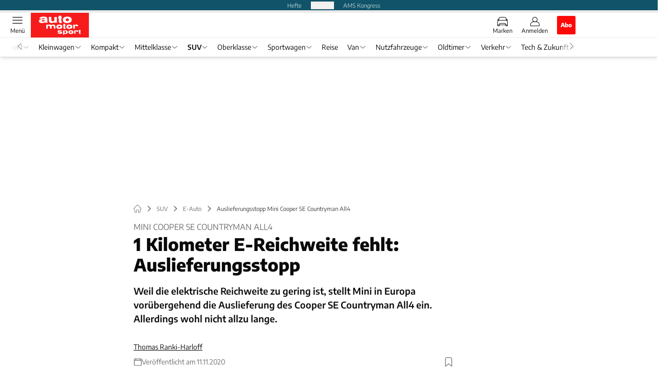

--- FILE ---
content_type: text/html; charset=utf-8
request_url: https://www.auto-motor-und-sport.de/elektroauto/auslieferungsstopp-mini-cooper-se-countryman-all4-phev-plug-in-hybrid/
body_size: 59856
content:
<!DOCTYPE html><html lang="de"><head><meta charSet="utf-8"/><style>
                        @font-face {
                            font-family: &#x27;Encode Sans&#x27;;
                            font-style: normal;
                            font-weight: 600;
                            font-display: swap;
                            src: url(&#x27;/fonts/encode-sans/encode-sans-v19-latin-600.woff2&#x27;) format(&#x27;woff2&#x27;);
                        }
                        @font-face {
                            font-display: swap;
                            font-family: &quot;Encode Sans&quot;;
                            font-style: normal;
                            font-weight: 400;
                            src: url(&quot;/fonts/encode-sans/encode-sans-v19-latin-regular.woff2&quot;) format(&quot;woff2&quot;);
                        }
                        @font-face {
                            font-family: &#x27;Encode Sans&#x27;;
                            font-style: normal;
                            font-weight: 800;
                            font-display: swap;
                            src: url(&#x27;/fonts/encode-sans/encode-sans-v19-latin-800.woff2&#x27;) format(&#x27;woff2&#x27;);
                        }</style><link crossorigin="anonymous" rel="preload" href="/fonts/encode-sans/encode-sans-v19-latin-regular.woff2" as="font" type="font/woff2"/><link crossorigin="anonymous" rel="preload" href="/fonts/encode-sans/encode-sans-v19-latin-600.woff2" as="font" type="font/woff2"/><link crossorigin="anonymous" rel="preload" href="/fonts/encode-sans/encode-sans-v19-latin-800.woff2" as="font" type="font/woff2"/><link rel="dns-prefetch" href="//online.mps-gba.de"/><link rel="dns-prefetch" href="//script.ioam.de"/><link rel="dns-prefetch" href="//cdns.symplr.de"/><link rel="dns-prefetch" href="//cockpit.symplr.de"/><link rel="dns-prefetch" href="//fast.nexx360.io"/><link rel="dns-prefetch" href="//www.googletagservices.com"/><link rel="dns-prefetch" href="//www.google-analytics.com"/><link rel="dns-prefetch" href="//hb.adscale.de"/><link rel="dns-prefetch" href="//ih.adscale.de"/><link rel="dns-prefetch" href="//securepubads.g.doubleclick.net"/><link rel="dns-prefetch" href="//pubads.g.doubleclick.net"/><link rel="dns-prefetch" href="//googleads.g.doubleclick.net"/><link rel="dns-prefetch" href="//pagead2.googlesyndication.com"/><link rel="apple-touch-icon" href="/apple-touch-icon.png"/><link rel="manifest" href="/manifest.json"/><link rel="mask-icon" href="/safari-pinned-tab.svg"/><link rel="icon" type="image/svg+xml" href="/favicon.svg"/><link rel="shortcut icon" href="/favicon.ico"/><link rel="alternate icon" href="/favicon.ico"/><meta name="apple-mobile-web-app-capable" content="yes"/><meta name="apple-mobile-web-app-status-bar-style" content="default"/><meta name="msapplication-square70x70logo" content="/img/smalltile.png"/><meta name="msapplication-square150x150logo" content="/img/mediumtile.png"/><meta name="msapplication-wide310x150logo" content="/img/widetile.png"/><meta name="msapplication-square310x310logo" content="/img/largetile.png"/><meta name="viewport" content="width=device-width, initial-scale=1"/><link rel="apple-touch-startup-image" href="/img/launch-640x1136.png" media="(device-width: 320px) and (device-height: 568px) and (-webkit-device-pixel-ratio: 2) and (orientation: portrait)"/><link rel="apple-touch-startup-image" href="/img/launch-750x1294.png" media="(device-width: 375px) and (device-height: 667px) and (-webkit-device-pixel-ratio: 2) and (orientation: portrait)"/><link rel="apple-touch-startup-image" href="/img/launch-1242x2148.png" media="(device-width: 414px) and (device-height: 736px) and (-webkit-device-pixel-ratio: 3) and (orientation: portrait)"/><link rel="apple-touch-startup-image" href="/img/launch-1125x2436.png" media="(device-width: 375px) and (device-height: 812px) and (-webkit-device-pixel-ratio: 3) and (orientation: portrait)"/><link rel="apple-touch-startup-image" href="/img/launch-1536x2048.png" media="(min-device-width: 768px) and (max-device-width: 1024px) and (-webkit-min-device-pixel-ratio: 2) and (orientation: portrait)"/><link rel="apple-touch-startup-image" href="/img/launch-1668x2224.png" media="(min-device-width: 834px) and (max-device-width: 834px) and (-webkit-min-device-pixel-ratio: 2) and (orientation: portrait)"/><link rel="apple-touch-startup-image" href="/img/launch-2048x2732.png" media="(min-device-width: 1024px) and (max-device-width: 1024px) and (-webkit-min-device-pixel-ratio: 2) and (orientation: portrait)"/><title>Auslieferungsstopp Mini Cooper SE Countryman All4</title><link rel="canonical" href="https://www.auto-motor-und-sport.de/elektroauto/auslieferungsstopp-mini-cooper-se-countryman-all4-phev-plug-in-hybrid/"/><meta name="realurl" content="https://www.auto-motor-und-sport.de/elektroauto/auslieferungsstopp-mini-cooper-se-countryman-all4-phev-plug-in-hybrid/"/><meta name="CID" content="20050017"/><meta name="BID" content="9163565"/><meta name="layout" content="54"/><meta name="PageType" content="Artikel"/><meta name="c_lvl" content="0"/><meta name="rp" content="0"/><meta name="description" content="Weil die elektrische Reichweite zu gering ist, pausiert Mini in Europa vorübergehend die Auslieferung des Cooper SE Countryman All4."/><meta name="keywords" content="Rueckruf,Rückruf,auslieferungsstopp,Mini Cooper SE Countryman All4,Plug-in-Hybrid,PHEV,SUV,E-Auto,Mini,Countryman,Hybridantrieb"/><meta name="news_keywords" content="Rueckruf,Rückruf,auslieferungsstopp,Mini Cooper SE Countryman All4,Plug-in-Hybrid,PHEV,SUV,E-Auto,Mini,Countryman,Hybridantrieb"/><meta name="article:published_time" content="2020-11-11T16:10:00"/><meta name="date" content="2020-11-11T16:10:00"/><meta property="fb:pages" content="99610948404"/><meta property="og:type" content="article"/><meta name="article:opinion" content="false"/><meta name="article:content_tier" content="free"/><meta name="article:tag" content="SUV, E-Auto, Mini, Countryman, Countryman"/><meta property="og:image" content="https://img.auto-motor-und-sport.de/_/bg:FFFFFF/f:best/h:1238/rt:fill/w:2200/plain/1695447.jpg"/><meta property="og:image:width" content="2200"/><meta property="og:image:type" content="image/jpeg"/><meta property="og:image:height" content="1238"/><meta property="og:title" content="Auslieferungsstopp Mini Cooper SE Countryman All4"/><meta property="og:description" content="Weil die elektrische Reichweite zu gering ist, stellt Mini in Europa vorübergehend die Auslieferung des Cooper SE Countryman All4 ein. Allerdings wohl nicht allzu lange."/><meta property="og:url" content="https://www.auto-motor-und-sport.de/elektroauto/auslieferungsstopp-mini-cooper-se-countryman-all4-phev-plug-in-hybrid/"/><meta property="og:site_name" content="auto motor und sport"/><meta name="title" content="Auslieferungsstopp Mini Cooper SE Countryman All4"/><meta name="headline" content="Mini Cooper SE Countryman All4"/><meta name="thumbnail" content="https://img.auto-motor-und-sport.de/_/bg:FFFFFF/f:best/h:113/rt:fill/w:170/plain/1695447.jpg"/><meta name="thumbnailRotationTeaser" content="https://img.auto-motor-und-sport.de/_/bg:FFFFFF/f:best/h:439/rt:fill/w:780/plain/1695447.jpg"/><meta name="thumbnailRubricBig" content="https://img.auto-motor-und-sport.de/_/bg:FFFFFF/f:best/h:214/rt:fill/w:380/plain/1695447.jpg"/><meta name="thumbnailRubricTiny" content="https://img.auto-motor-und-sport.de/_/bg:FFFFFF/f:best/h:140/rt:fill/w:245/plain/1695447.jpg"/><meta name="thumbnailSideFiveEntry" content="https://img.auto-motor-und-sport.de/_/bg:FFFFFF/f:best/h:90/rt:fill/w:135/plain/1695447.jpg"/><meta name="treepath_lvl0" content="9538"/><meta name="treepath_lvl1" content="53815"/><meta name="treepath_lvl2" content="53823"/><meta name="bereich" content="StatischeSeiten"/><meta name="article:section" content="StatischeSeiten"/><meta name="author" content="Thomas Ranki-Harloff"/><meta name="full_treepath" content="|,4,555,25095,42927,|,9538,53815,53823,|"/><meta name="publisher" content="auto motor und sport"/><meta name="Portal_Select" content="AMS"/><meta name="navigation_ebene_1" content="SUV"/><meta name="navigation_ebene_2" content="E-Auto"/><meta name="Special" content="Hybridantrieb"/><meta name="marke" content="52"/><meta name="baureihe" content="10006"/><meta name="generation" content="3734"/><meta name="filtertyp" content="Fotoshow"/><meta name="paid-content" content="free"/><meta name="topRotationText" content="PHEV-Auslieferungsstopp"/><meta property="twitter:card" content="summary_large_image"/><meta property="twitter:site" content="@amsonline"/><meta property="twitter:creator" content="@amsonline"/><meta property="twitter:image" content="https://img.auto-motor-und-sport.de/_/bg:FFFFFF/f:best/h:1238/rt:fill/w:2200/plain/1695447.jpg"/><meta property="twitter:title" content="Auslieferungsstopp Mini Cooper SE Countryman All4"/><meta property="twitter:description" content="Weil die elektrische Reichweite zu gering ist, stellt Mini in Europa vorübergehend die Auslieferung des Cooper SE Countryman All4 ein. Allerdings wohl nicht allzu lange."/><meta property="fb:page_id" content="99610948404"/><meta property="fb:app_id" content="623360188295136"/><meta property="twitter:account_id" content="19709978"/><meta name="theme-color" content="#f71c1c"/><meta name="robots" content="max-image-preview:large"/><meta name="next-head-count" content="101"/><script type="speculationrules">{"prefetch":[{"source":"document","requires":["anonymous-client-ip-when-cross-origin"],"referrer_policy":"strict-origin","where":{"selector_matches":"a[data-can-prefetch='1'][href^='/']"},"eagerness":"moderate"}]}</script><script id="pw-loader-paywall" data-nscript="beforeInteractive">
               window._pw||(window._pw=function(){window._pw.q.push(arguments)},window._pw.q=[]);console.log('_pw("config", {"key":"3EAF8725"})');window._pw("config", {"key":"3EAF8725"});
            </script><script id="pw-loader-tracking" data-nscript="beforeInteractive">
                   !function(c,n,s,u,o){c[o]=c[o]||function(n){(c[o].q=c[o].q||[]).push(n)},c[o].ls=1*new Date}(window,document,"script","/upscore/async/upScore.js","upScore");
                </script><script id="ads-slots-static-vars" data-nscript="beforeInteractive">
             window.get_sixt_teaser_url=function(t){return window.matchMedia("(max-width: 1024px)").matches?location.protocol+"//"+location.host+"/api/adteaser/sixt_mobile/?containerId="+encodeURIComponent(20050017)+"&trackingUrl="+(t||""):location.protocol+"//"+location.host+"/api/adteaser/sixt/?containerId="+encodeURIComponent(20050017)+"&trackingUrl="+(t||"")};window.get_autohero_teaser_url=function(t){return window.matchMedia("(max-width: 1024px)").matches?location.protocol+"//"+location.host+"/api/adteaser/autohero_mobile/?containerId="+encodeURIComponent(20050017)+"&trackingUrl="+(t||""):location.protocol+"//"+location.host+"/api/adteaser/autohero/?containerId="+encodeURIComponent(20050017)+"&trackingUrl="+(t||"")};window.get_heycar_teaser_url=function(t){return window.matchMedia("(max-width: 1024px)").matches?location.protocol+"//"+location.host+"/api/adteaser/heycar_mobile/?containerId="+encodeURIComponent(20050017)+"&trackingUrl="+(t||""):location.protocol+"//"+location.host+"/api/adteaser/heycar/?containerId="+encodeURIComponent(20050017)+"&trackingUrl="+(t||"")};window.APE_IS_GALLERY=true;window.APE_IS_STORY=false;window.MPS_pagetype="article";window.SDM_defzone=typeof SDM_defzone!=="undefined"?SDM_defzone:"SUV";window.APE_ExklusivWerbung=false;window.MPS_MRnoHPA=true;
                        </script><script id="ads-slots-no-jump" data-nscript="beforeInteractive">window.MPS_specialAUs=["noad","speciala","specialb","specialc","speciald","speciale","specialf","specialg","specialh","speciali","specialj","specialk","speciall","specialm","specialn","specialo","specialp"];window.MPS_isMob=window.matchMedia("(max-width: 1024px)").matches;window.MPS_isMobile=window.matchMedia("(max-width: 1024px)").matches;window.MPS_isTab=window.matchMedia("(max-width: 1370px)").matches;window.CLS_html=window.CLS_html||{};CLS_html.appendStyles=function(stylesToUse,elem,id){var kopf=typeof elem!=="undefined"?elem:document.kopf||document.getElementsByTagName("html")[0];var style=document.createElement("style");style.type="text/css";style.className="MPSVER";if(typeof id!=="undefined"){style.id=id}if(style.styleSheet){style.styleSheet.cssText=stylesToUse}else{style.appendChild(document.createTextNode(stylesToUse))}kopf.appendChild(style)};if(window.SDM_defzone!=="noad"&&window.SDM_defzone!=="NoAd"){if(window.MPS_isMob){window.top.CLS_html.appendStyles("#sdgSlotContainer-topmobile {min-height: 250px; display: flex; justify-content: center; align-items: center;} .sdgRemoved {display: none !important;}",document.getElementsByTagName("html")[0],"CLS_Top1_MinHeight");window.top.CLS_html.appendStyles("#sdgSlotContainer-topmobile2 {min-height: 250px; display: flex; justify-content: center; align-items: center;}",document.getElementsByTagName("html")[0],"CLS_Top2_MinHeight");window.top.CLS_html.appendStyles('[data-mps_adname="topmobile"] {min-height: 250px; display: flex; justify-content: center; align-items: center;}',document.getElementsByTagName("html")[0],"CLS_Top1_MinHeight");window.top.CLS_html.appendStyles('[data-mps_adname="topmobile2"] {min-height: 250px; display: flex; justify-content: center; align-items: center;}',document.getElementsByTagName("html")[0],"CLS_Top2_MinHeight");window.top.CLS_html.appendStyles("#sdgSlotContainer-topmobile3 {min-height: 150px; display: flex; justify-content: center; align-items: center;}",document.getElementsByTagName("html")[0],"CLS_Top3ff_MinHeight");window.top.CLS_html.appendStyles("#sdgSlotContainer-topmobile4 {min-height: 150px; display: flex; justify-content: center; align-items: center;}",document.getElementsByTagName("html")[0],"CLS_Top3ff_MinHeight");window.top.CLS_html.appendStyles("#sdgSlotContainer-topmobile5 {min-height: 100px; display: flex; justify-content: center; align-items: center;}",document.getElementsByTagName("html")[0],"CLS_Top3ff_MinHeight");window.top.CLS_html.appendStyles('[data-mps_adname="topmobile3"] {min-height: 150px; display: flex; justify-content: center; align-items: center;}',document.getElementsByTagName("html")[0],"CLS_Top3ff_MinHeight");window.top.CLS_html.appendStyles('[data-mps_adname="topmobile4"] {min-height: 150px; display: flex; justify-content: center; align-items: center;}',document.getElementsByTagName("html")[0],"CLS_Top3ff_MinHeight");window.top.CLS_html.appendStyles('[data-mps_adname="topmobile5"] {min-height: 150px; display: flex; justify-content: center; align-items: center;}',document.getElementsByTagName("html")[0],"CLS_Top3ff_MinHeight");window.top.CLS_html.appendStyles('[data-mps_adname="topmobile6"] {min-height: 100px; display: flex; justify-content: center; align-items: center;}',document.getElementsByTagName("html")[0],"CLS_Top3ff_MinHeight");window.top.CLS_html.appendStyles('[data-mps_adname="topmobile7"] {min-height: 100px; display: flex; justify-content: center; align-items: center;}',document.getElementsByTagName("html")[0],"CLS_Top3ff_MinHeight");window.top.CLS_html.appendStyles('[data-mps_adname="topmobile8"] {min-height: 100px; display: flex; justify-content: center; align-items: center;}',document.getElementsByTagName("html")[0],"CLS_Top3ff_MinHeight")}else{window.top.CLS_html.appendStyles("body:not(.FPbySDG) #sdgSlotContainer-banner {min-height: 250px; display: flex; justify-content: center; align-items: center;} #sdgSlotContainer-banner.sdgRemoved {display: none !important;} #sdgAdServerContainer-banner {margin: 0 auto;} #div-gpt-ad-banner {min-height: initial;}",document.getElementsByTagName("html")[0],"CLS_Banner_MinHeight");window.top.CLS_html.appendStyles('body:not(.FPbySDG) [data-mps_adname="banner"] {min-height: 250px; display: flex; justify-content: center; align-items: center;} [data-mps_adname="banner"] {min-height: initial;}',document.getElementsByTagName("html")[0],"CLS_Banner_MinHeight");window.top.CLS_html.appendStyles('[data-mps_adname="banner2"] {min-height: 250px; display: flex; justify-content: center; align-items: center;}',document.getElementsByTagName("html")[0],"CLS_Banner2_MinHeight");window.top.CLS_html.appendStyles('[data-mps_adname="banner3"] {min-height: 250px; display: flex; justify-content: center; align-items: center;}',document.getElementsByTagName("html")[0],"CLS_Banner3_MinHeight");window.top.CLS_html.appendStyles("#sdgSlotContainer-rectangle {min-height: 250px; display: flex; justify-content: center; align-items: center;}",document.getElementsByTagName("html")[0],"CLS_MRHPA_MinHeight");window.top.CLS_html.appendStyles('[data-mps_adname="rectangle"] {min-height: 250px; display: flex; justify-content: center; align-items: center;}',document.getElementsByTagName("html")[0],"CLS_MRHPA_MinHeight")}if(!(window.APE_ExklusivWerbung&&APE_ExklusivWerbung)){if(window.MPS_isMob){window.top.CLS_html.appendStyles(".aero-sponsored {min-height: 364px;}",document.getElementsByTagName("html")[0],"CLS_SpSec_MinHeight")}if(window.MPS_isMob){window.top.CLS_html.appendStyles("#div-gpt-ad-art_con_oben {min-height: 334px; display: flex; justify-content: center; align-items: center;}",document.getElementsByTagName("html")[0],"CLS_artconOben_MinHeight");window.top.CLS_html.appendStyles("#div-gpt-ad-art_con_unten {min-height: 334px; display: flex; justify-content: center; align-items: center;}",document.getElementsByTagName("html")[0],"CLS_artconUnten_MinHeight");window.top.CLS_html.appendStyles("#div-gpt-ad-idx_con_oben {display: flex; justify-content: center; align-items: center;}",document.getElementsByTagName("html")[0],"CLS_idxconOben_centered");window.top.CLS_html.appendStyles("#div-gpt-ad-idx_con_unten {display: flex; justify-content: center; align-items: center;}",document.getElementsByTagName("html")[0],"CLS_idxconUnten_centered")}else{window.top.CLS_html.appendStyles("#div-gpt-ad-art_con_oben {min-height: 145px;}",document.getElementsByTagName("html")[0],"MPS_artconOben_MinHeight");window.top.CLS_html.appendStyles("#div-gpt-ad-art_con_unten {min-height: 145px;}",document.getElementsByTagName("html")[0],"MPS_artconUnten_MinHeight")}}}else{document.documentElement.style.setProperty("--height-stroer-billboard","0px");document.documentElement.style.setProperty("--height-stroer-topmobile","0px");document.documentElement.style.setProperty("--height-stroer-topmobile2","0px")}window.top.CLS_html.appendStyles(".va-stroer-billboard:has(div#sdgSlotContainer-banner) {--height-stroer-billboard: 0px;}",document.getElementsByTagName("html")[0],"CLS_DTM-2605_fixV");window.top.CLS_html.appendStyles(".mps-ad-container-sizer-topmobile:has(div#sdgSlotContainer-topmobile) {--height-stroer-topmobile: 0px;}",document.getElementsByTagName("html")[0],"CLS_DTM-2876_fixV");window.top.CLS_html.appendStyles(".mps-ad-container-sizer-topmobile2:has(div#sdgSlotContainer-topmobile2) {--height-stroer-topmobile2: 0px;}",document.getElementsByTagName("html")[0],"CLS_DTM-2876_fixV");</script><script id="cmp-initialization" data-description="cmp initialization" data-nscript="beforeInteractive">
                function _typeof(t){return(_typeof="function"==typeof Symbol&&"symbol"==typeof Symbol.iterator?function(t){return typeof t}:function(t){return t&&"function"==typeof Symbol&&t.constructor===Symbol&&t!==Symbol.prototype?"symbol":typeof t})(t)}!function(){for(var t,e,o=0,a=[],n=window,r=n;r;){try{if(r.frames.__tcfapiLocator){t=r;break}}catch(f){}if(r.parent===r||r===n.top||(r=n.parent,o>10))break;o++}t||(function t(){var e=n.document,o=!!n.frames.__tcfapiLocator;if(!o){if(e.body){var a=e.createElement("iframe");a.style.cssText="display:none",a.name="__tcfapiLocator",e.body.appendChild(a)}else setTimeout(t,5)}return!o}(),n.__tcfapi=function(){for(var t=arguments.length,o=Array(t),n=0;n<t;n++)o[n]=arguments[n];if(!o.length)return a;"setGdprApplies"===o[0]?o.length>3&&2===parseInt(o[1],10)&&"boolean"==typeof o[3]&&(e=o[3],"function"==typeof o[2]&&o[2]("set",!0)):"ping"===o[0]?"function"==typeof o[2]&&o[2]({gdprApplies:e,cmpLoaded:!1,cmpStatus:"stub"}):a.push(o)},n.addEventListener("message",function(t){var e="string"==typeof t.data,o={};if(e)try{o=JSON.parse(t.data)}catch(a){}else o=t.data;var n="object"===_typeof(o)?o.__tcfapiCall:null;n&&window.__tcfapi(n.command,n.version,function(o,a){var r={__tcfapiReturn:{returnValue:o,success:a,callId:n.callId}};t&&t.source&&t.source.postMessage&&t.source.postMessage(e?JSON.stringify(r):r,"*")},n.parameter)},!1))}();
                </script><script id="cmp-initialization-2" data-nscript="beforeInteractive">
                   window._sp_queue=window._sp_queue||[];window._sp_=window._sp_||{config:{propertyHref:"https://www.auto-motor-und-sport.de/elektroauto/auslieferungsstopp-mini-cooper-se-countryman-all4-phev-plug-in-hybrid/",accountId:1061,gdpr:{consentLanguage:navigator.language.split("-").shift()},baseEndpoint:"https://privacy.auto-motor-und-sport.de",isSPA:!0,targetingParams:{acps:!1,cld:false}}};
                </script><script id="schemaOrg" type="application/ld+json" data-nscript="beforeInteractive">{"@graph":[{"@context":"https://schema.org","@type":"BreadcrumbList","itemListElement":[{"@type":"ListItem","position":1,"name":"Startseite","item":"https://www.auto-motor-und-sport.de"},{"@type":"ListItem","position":2,"name":"SUV","item":"https://www.auto-motor-und-sport.de/suv/"},{"@type":"ListItem","position":3,"name":"E-Auto","item":"https://www.auto-motor-und-sport.de/suv/e-autos/"},{"@type":"ListItem","position":4,"name":"Auslieferungsstopp Mini Cooper SE Countryman All4"}]},{"@context":"https://schema.org","@type":"Article","articleBody":"<p>Am Ende hängt es an einem Kilometer: Wie uns ein Sprecher bestätigte, muss Mini die Auslieferung seines SUV mit Plug-in-Hybridantrieb in ganz Europa pausieren. Der Grund: Die elektrische Reichweite <a href=\"https://www.auto-motor-und-sport.de/fahrbericht/mini-cooper-se-countryman-all4-facelift-2020/\" target=\"_blank\"  >des Cooper SE Countryman All4</a> beträgt \"mitunter\" nur 59 statt 60 Kilometer (nach NEFZ). Der Malus sei bei internen Kontrollen aufgefallen, woraufhin Konzernmutter BMW die zuständige Zulassungsbehörde in Irland (NSAI) informiert habe, \"weil wir da extrem vorsichtig und sensibel sind\", so der Sprecher.</p><h3>Software-Update bis Ende November</h3><p>Die NSAI ließ daraufhin die Auslieferung des PHEV-Minis mit sofortiger Wirkung stoppen. Um diese Entscheidung rückgängig zu machen, muss der Hersteller nun ein Software-Update nachschieben. Bis Ende November soll es eine Lösung geben, mit der das Batterie-Management nachgebessert wird; wahrscheinlich zapft der Cooper SE Countryman All4 künftig die Akku-Reserven etwas stärker an.</p><p>,</p><p>Bei in Deutschland etwa 600 Autos, die bereits produziert wurden, soll das Update noch vor der Auslieferung installiert werden. Bei weiteren 900 Exemplaren, die sich bereits in Kundenhand befinden, müssen die Besitzer eine Werkstatt aufsuchen. Allerdings soll das nicht im Rahmen eines Rückrufs, sondern bei der nächsten Inspektion geschehen.</p><h3>Rein elektrische Kilometer wichtig für die staatliche Förderung</h3><p>In Deutschland reichen aktuell 40 potenziell rein elektrische Kilometer, damit ein Plug-in-Hybrid in den Genuss der staatlichen Förderung kommt. Mit einem Basispreis von 38.017 Euro (inklusive 16 Prozent Mehrwertsteuer) erhalten die Käufer eines Cooper SE Countryman All4 die vollen 6.750 Euro (4.500 Euro Bundes- und 2.250 Euro Herstelleranteil) Förderprämie. Allerdings sollte Mini das Thema auch hierzulande bis spätestens Jahresbeginn 2022 beseitigen: Von diesem Jahr an gelten 60 Kilometer als elektrische Mindest-Reichweite, um sich aus dem Fördertopf bedienen zu dürfen.</p><p>,</p><p>,</p>","articleSection":"SUV, E-Auto, ","author":[{"@context":"https://schema.org","@type":"Person","name":"Thomas Ranki-Harloff","jobTitle":"Redakteur","url":"https://www.auto-motor-und-sport.de/autor/thomas-ranki-harloff/"}],"headline":"Auslieferungsstopp Mini Cooper SE Countryman All4","dateModified":"2020-11-11T15:10:00.000Z","url":"https://www.auto-motor-und-sport.de/elektroauto/auslieferungsstopp-mini-cooper-se-countryman-all4-phev-plug-in-hybrid/","description":"Weil die elektrische Reichweite zu gering ist, pausiert Mini in Europa vorübergehend die Auslieferung des Cooper SE Countryman All4.","inLanguage":"deutsch, german","keywords":"Rückruf, auslieferungsstopp, Mini Cooper SE Countryman All4, Plug-in-Hybrid, PHEV","publisher":[{"@context":"https://schema.org/","@type":"Organization","name":"auto motor und sport","logo":"https://www.auto-motor-und-sport.de/img/ams/logo.svg"}],"datePublished":"2020-11-11T13:11:00.000Z","mainEntityOfPage":{"@type":"WebPage","@id":"https://www.auto-motor-und-sport.de/elektroauto/auslieferungsstopp-mini-cooper-se-countryman-all4-phev-plug-in-hybrid/","relatedLink":["https://www.auto-motor-und-sport.de/neuheiten/neuer-mercedes-cla-hybrid-jetzt-auch-mit-verbrenner-motoren-zum-sparpreis/","https://www.auto-motor-und-sport.de/tech-zukunft/alternative-antriebe/adac-test-so-stark-altern-die-phev-batterien-von-mercedes-vw-bmw-co/","https://www.auto-motor-und-sport.de/tech-zukunft/china-motor-mit-effizienz-rekord-neuer-vierzylinder-mit-extrem-hoher-verdichtung/","https://www.auto-motor-und-sport.de/test/was-kann-der-bmw-120-f70-test-des-170-ps-dreizylinders-mit-mildhybrid/","https://www.auto-motor-und-sport.de/verkehr/rueckruf-audi-a8-q7-und-q8-brandgefahr-bei-plug-in-hybriden/","https://www.auto-motor-und-sport.de/fahrbericht/honda-elektro-sportwagen-prelude-v1/","https://www.auto-motor-und-sport.de/neuheiten/mazda-vision-x-coupe-ausblick-auf-hybrid-coupe-mit-ueber-500-ps/"]},"isFamilyFriendly":true,"thumbnailUrl":"https://img.auto-motor-und-sport.de/_/bg:FFFFFF/f:best/h:619/rt:fill/w:1100/plain/1695447.jpg","image":[{"@type":"ImageObject","url":"https://img.auto-motor-und-sport.de/_/bg:FFFFFF/f:best/h:1238/rt:fill/w:2200/plain/1695447.jpg","width":2200,"height":1238},{"@type":"ImageObject","url":"https://img.auto-motor-und-sport.de/_/bg:FFFFFF/f:best/h:2200/rt:fill/w:2200/plain/1695447.jpg","width":2200,"height":2200},{"@type":"ImageObject","url":"https://img.auto-motor-und-sport.de/_/bg:FFFFFF/f:best/rt:fill/w:2200/plain/1695447.jpg","width":2200,"height":1654}],"video":{"@type":"VideoObject","contentUrl":"https://cdn.target-video.com/live/partners/30718/sd/2049145.mp4","thumbnailUrl":"https://cdn.target-video.com/live/partners/30718/snapshot/2049145_th_1111130718.jpg","duration":"PT37S","embedUrl":"https://www.auto-motor-und-sport.de/video/mini-cooper-se-countryman-all4-im-video-1/","name":"MINI Cooper SE Countryman ALL4 im Video","description":"MINI Cooper SE Countryman ALL4 im Video","uploadDate":"2020-11-12T23:00:00.000Z"}}]}</script><script type="text/javascript" id="usermode" data-nscript="beforeInteractive"> (function () {
                    try {
                    const savedTheme = document.cookie.match(/(^|;\s*)userModeTheme=([^;]*)/)?.[2];
                    if (savedTheme === 'dark' || savedTheme === 'light') {
                    document.documentElement.setAttribute('data-theme', savedTheme);
                    return;
                }

                    const prefersDark = window.matchMedia('(prefers-color-scheme: dark)').matches;
                    document.documentElement.setAttribute('data-theme', prefersDark ? 'dark' : 'light');
                } catch(e) {
                    document.documentElement.setAttribute('data-theme', 'light');
                }
                })();</script><link rel="preload" href="/_next/static/css/18ba6acbc1e57ef4.css" as="style"/><link rel="stylesheet" href="/_next/static/css/18ba6acbc1e57ef4.css" data-n-g=""/><link rel="preload" href="/_next/static/css/5640899a8096d4c6.css" as="style"/><link rel="stylesheet" href="/_next/static/css/5640899a8096d4c6.css" data-n-p=""/><link rel="preload" href="/_next/static/css/80b4d8751249e6f0.css" as="style"/><link rel="stylesheet" href="/_next/static/css/80b4d8751249e6f0.css" data-n-p=""/><link rel="preload" href="/_next/static/css/0146859daa0077c4.css" as="style"/><link rel="stylesheet" href="/_next/static/css/0146859daa0077c4.css"/><link rel="preload" href="/_next/static/css/b6e0b8c8354a68a6.css" as="style"/><link rel="stylesheet" href="/_next/static/css/b6e0b8c8354a68a6.css"/><link rel="preload" href="/_next/static/css/3dfae425ee59a163.css" as="style"/><link rel="stylesheet" href="/_next/static/css/3dfae425ee59a163.css"/><noscript data-n-css=""></noscript><script defer="" nomodule="" src="/_next/static/chunks/polyfills-c67a75d1b6f99dc8.js"></script><script src="https://online.mps-gba.de/praeludium_src/mso/symplr_prefix.js" defer="" data-nscript="beforeInteractive"></script><script src="https://cdns.symplr.de/auto-motor-und-sport.de/auto-motor-und-sport.js" defer="" data-nscript="beforeInteractive"></script><script src="//online.mps-gba.de/praeludium/ams_mso.js?v=2" defer="" data-nscript="beforeInteractive"></script><script src="https://proxy.auto-motor-und-sport.de/consent-mapping/script.js" defer="" data-nscript="beforeInteractive"></script><script src="https://privacy.auto-motor-und-sport.de/unified/wrapperMessagingWithoutDetection.js" defer="" data-nscript="beforeInteractive"></script><script defer="" src="/_next/static/chunks/plenigoplus.1f54003ed791abcd.js"></script><script defer="" src="/_next/static/chunks/structureschemaorg.30db8617f9600b58.js"></script><script defer="" src="/_next/static/chunks/plenigooverlay.fd1c8e553fd4cbbe.js"></script><script defer="" src="/_next/static/chunks/2405.f4a1491f2069ead9.js"></script><script defer="" src="/_next/static/chunks/articleteaserreadalso.7769ee51807d7581.js"></script><script defer="" src="/_next/static/chunks/articlerelatedtopics.5d2332937e5e40ec.js"></script><script src="/_next/static/chunks/webpack-0c4e526769add7ad.js" defer=""></script><script src="/_next/static/chunks/framework-32e8134c776cddae.js" defer=""></script><script src="/_next/static/chunks/main-4e988639c2f138bd.js" defer=""></script><script src="/_next/static/chunks/pages/_app-fc3d2695847c0ce5.js" defer=""></script><script src="/_next/static/chunks/3376-b724780dd2081b91.js" defer=""></script><script src="/_next/static/chunks/5874-e88c0672fa217773.js" defer=""></script><script src="/_next/static/chunks/pages/%5B...speakingUrl%5D-ba15a0ccf2f9f73d.js" defer=""></script><script src="/_next/static/pl6IElImuThm6rCahMSEP/_buildManifest.js" defer=""></script><script src="/_next/static/pl6IElImuThm6rCahMSEP/_ssgManifest.js" defer=""></script></head><body><div id="__next"><div class="theme-ams"><!--$--><link rel="preload" href="https://data-b4d5de22d2.auto-motor-und-sport.de/iomm/latest/manager/base/es6/bundle.js" as="script" id="IOMmBundle"/><link rel="preload" href="https://data-b4d5de22d2.auto-motor-und-sport.de/iomm/latest/bootstrap/loader.js" as="script"/><div></div><div></div><noscript><p><img src="https://matomo.auto-motor-und-sport.de/matomo.php?idsite=3&amp;rec=1&amp;e_c=Custom%20Events&amp;e_a=JavaScript%20disabled&amp;e_n=true" style="border:0" alt=""/></p></noscript><div></div><div data-tracking="top-bar" class="va-header-meta relative z-101 font-skin-primary text-2xs h-px-20 px-4 flex items-center justify-center space-x-4 header_meta-nav-color__5x8sj bg-skin-secondary"><nav class="block items-center space-x-4"><span class="inline-block relative header_meta-nav-color__5x8sj"></span><a class="inline-flex" rel="noopener noreferrer" target="_blank" href="https://shop.motorpresse.de/zeitschriften/automobil/auto-motor-und-sport/abo-print.html?hnr=extern.verlag.auto-motor-und-sport.navigation">Hefte</a></nav><button>Produkte</button><a class="inline-flex" rel="noopener noreferrer" target="_blank" href="https://www.ams-kongress.de/">AMS Kongress</a></div><div data-tracking="header" data-header-container="true" class="va-header-outer w-full lg:box-content top-0 left-0 z-100 sticky top-0" id="va-header-container"><div class="shadow-md size-full"><div class="va-article-progress-bar relative left-0 z-30 h-1 w-full overflow-hidden bg-skin-grey-medium"><div class="va-article-progress-fill relative -left-full size-full bg-skin-primary transition-transform ease-linear" style="transform:translateX(0%)"></div></div><header class="va-header font-skin-primary relative z-20 transition-all duration-500 overflow-hidden header_header__9JgsT header_scroll-up__MDGw8"><div class="px-4 lg:px-0 header_header-top__cd6Jj"><div class="va-fireplace-wrapper w-full max-w-outer mx-auto lg:pr-px-160 lg:box-content"><div class="h-px-48 max-w-outer relative flex w-full items-center justify-end space-x-4 md:space-x-0"><div class="absolute md:left-px-40 top-0 -left-4 lg:left-px-60"><a data-tracking="logo" class="block va-header-logo h-px-48 h-px-30 block bg-skin-primary lg:w-auto headerLogo_ams__6NP5Z" rel="noopener noreferrer" href="/"><div class="relative block size-full"><svg id=":R5dqi3cm:" loading="eager" class="h-px-48" height="48" width="113" aria-labelledby="amsLogo" role="img"><title id="amsLogo">Auto Motor und Sport Logo</title><use href="/_next/static/img/ams/logo.svg#root" height="100%" width="100%" aria-hidden="true"></use></svg></div></a></div><div class="flex items-center space-x-4  lg:pr-px-20"><a data-tracking="brands" class="va-header-icon flex flex-col items-center cursor-pointer" rel="noopener noreferrer" href="/marken-modelle/"><div class="h-px-21 flex justify-center text-center"><svg id=":Rcpdqi3cm:" class="h-4 w-px-38 va-header-icon buttonHeader_inactive__DB3Ye" aria-labelledby="iconBrands" role="img"><title id="iconBrands">Markenverzeichnis öffnen</title><use href="/_next/static/img/ams/icon-brands.svg#root" height="100%" width="100%" aria-hidden="true"></use></svg></div><div class="text-2xs leading-none font-skin-primary relative buttonHeader_inactive__DB3Ye">Marken</div></a><a data-tracking="profile" class="va-header-icon flex flex-col items-center cursor-pointer" rel="noopener noreferrer" href="/benutzer-login/"><div class="h-px-21 flex justify-center text-center"><svg id=":Rdpdqi3cm:" class="h-px-18 w-px-18 va-header-icon mx-auto mb-1 buttonHeader_inactive__DB3Ye" aria-labelledby="iconUser" role="img"><title id="iconUser">Anmelden</title><use href="/_next/static/img/icon-user.svg#root" height="100%" width="100%" aria-hidden="true"></use></svg></div><div class="text-2xs leading-none font-skin-primary relative buttonHeader_inactive__DB3Ye">Anmelden</div></a><a data-tracking="Abo" class="size-px-36 bg-skin-primary font-skin-primary text-2xs text-skin-white flex items-center justify-center rounded-sm px-4 font-bold" rel="noopener noreferrer" href="/abos/?utm_source=header&amp;utm_medium=hier_abonnieren&amp;utm_campaign=amsplus">Abo</a></div><div class="md:absolute md:left-0 lg:left-px-20"><span class="va-header-icon flex flex-col items-center cursor-pointer" data-tracking="menu" tabindex="1"><div class="h-px-21 flex justify-center text-center"><svg id=":Rtdqi3cm:" class="h-px-13 va-header-icon mb-1 w-5 buttonHeader_inactive__DB3Ye" aria-labelledby="iconMenu" role="img"><title id="iconMenu">Menü öffnen</title><use href="/_next/static/img/icon-menu.svg#root" height="100%" width="100%" aria-hidden="true"></use></svg></div><div class="text-2xs leading-none font-skin-primary relative buttonHeader_inactive__DB3Ye">Menü</div></span></div></div></div></div><div data-tracking="header-nav" class="va-main-nav font-skin-primary header_main-nav__1Pmt4"><div data-tracking="sub-menu" class="va-fireplace-wrapper max-w-outer lg:pr-px-160 mx-auto w-full lg:box-content"><div class="max-w-px-1120 px-0.5 md:px-px-10 lg:box-content header_nav-swiper__mrSj8 xl:pl-px-20"><div class="swiper text-sm"><div class="swiper-wrapper"><div class="swiper-slide"><a class="va-main-nav-second-link text-2xs lg:text-xs leading-none header_text-color__aeqAR pr-2" rel="noopener noreferrer" href="/werkstattsuche/">Top Werkstätten</a></div><div class="swiper-slide"><div class="relative pt-px px-4 header_text-color__aeqAR"><div><a rel="noopener noreferrer" href="/newsticker/"><svg id=":R2oaadqi3cm:" class="size-4" aria-labelledby="iconTickerBell" role="img"><title id="iconTickerBell">Newsticker öffnen</title><use href="/_next/static/img/icon-bell.svg#root" height="100%" width="100%" aria-hidden="true"></use></svg><div class="size-px-8 bg-skin-primary absolute right-4 top-0 rounded-full"></div></a></div></div></div><div class="swiper-slide"><a class="va-main-nav-link text-2xs lg:text-xs leading-none flex items-center gap-1 relative cursor-pointer px-2 header_text-color__aeqAR" rel="noopener noreferrer" href="/video/">Videos<svg id=":Rkoeadqi3cm:" class="w-3 h-1.5 header_arrow-color__n0pEH" aria-labelledby=":Rkoeadqi3cmH1:" role="img"><title id=":Rkoeadqi3cmH1:">Menü aufklappen</title><use href="/_next/static/img/arrow-rubric-bar.svg#root" height="100%" width="100%" aria-hidden="true"></use></svg></a></div><div class="swiper-slide"><a class="va-main-nav-link text-2xs lg:text-xs leading-none flex items-center gap-1 relative cursor-pointer px-2 header_text-color__aeqAR" rel="noopener noreferrer" href="/formel-1/">Formel 1<svg id=":Rkoiadqi3cm:" class="w-3 h-1.5 header_arrow-color__n0pEH" aria-labelledby=":Rkoiadqi3cmH1:" role="img"><title id=":Rkoiadqi3cmH1:">Menü aufklappen</title><use href="/_next/static/img/arrow-rubric-bar.svg#root" height="100%" width="100%" aria-hidden="true"></use></svg></a></div><div class="swiper-slide"><a class="va-main-nav-link text-2xs lg:text-xs leading-none flex items-center gap-1 relative cursor-pointer px-2 header_text-color__aeqAR" rel="noopener noreferrer" href="/kleinwagen/">Kleinwagen<svg id=":Rkomadqi3cm:" class="w-3 h-1.5 header_arrow-color__n0pEH" aria-labelledby=":Rkomadqi3cmH1:" role="img"><title id=":Rkomadqi3cmH1:">Menü aufklappen</title><use href="/_next/static/img/arrow-rubric-bar.svg#root" height="100%" width="100%" aria-hidden="true"></use></svg></a></div><div class="swiper-slide"><a class="va-main-nav-link text-2xs lg:text-xs leading-none flex items-center gap-1 relative cursor-pointer px-2 header_text-color__aeqAR" rel="noopener noreferrer" href="/kompakt/">Kompakt<svg id=":Rkoqadqi3cm:" class="w-3 h-1.5 header_arrow-color__n0pEH" aria-labelledby=":Rkoqadqi3cmH1:" role="img"><title id=":Rkoqadqi3cmH1:">Menü aufklappen</title><use href="/_next/static/img/arrow-rubric-bar.svg#root" height="100%" width="100%" aria-hidden="true"></use></svg></a></div><div class="swiper-slide"><a class="va-main-nav-link text-2xs lg:text-xs leading-none flex items-center gap-1 relative cursor-pointer px-2 header_text-color__aeqAR" rel="noopener noreferrer" href="/mittelklasse/">Mittelklasse<svg id=":Rkouadqi3cm:" class="w-3 h-1.5 header_arrow-color__n0pEH" aria-labelledby=":Rkouadqi3cmH1:" role="img"><title id=":Rkouadqi3cmH1:">Menü aufklappen</title><use href="/_next/static/img/arrow-rubric-bar.svg#root" height="100%" width="100%" aria-hidden="true"></use></svg></a></div><div class="swiper-slide"><a class="va-main-nav-link text-2xs lg:text-xs leading-none flex items-center gap-1 relative cursor-pointer px-2 header_text-color__aeqAR font-semibold" rel="noopener noreferrer" href="/suv/">SUV<svg id=":Rkp2adqi3cm:" class="w-3 h-1.5 header_arrow-color__n0pEH" aria-labelledby=":Rkp2adqi3cmH1:" role="img"><title id=":Rkp2adqi3cmH1:">Menü aufklappen</title><use href="/_next/static/img/arrow-rubric-bar.svg#root" height="100%" width="100%" aria-hidden="true"></use></svg></a></div><div class="swiper-slide"><a class="va-main-nav-link text-2xs lg:text-xs leading-none flex items-center gap-1 relative cursor-pointer px-2 header_text-color__aeqAR" rel="noopener noreferrer" href="/oberklasse/">Oberklasse<svg id=":Rkp6adqi3cm:" class="w-3 h-1.5 header_arrow-color__n0pEH" aria-labelledby=":Rkp6adqi3cmH1:" role="img"><title id=":Rkp6adqi3cmH1:">Menü aufklappen</title><use href="/_next/static/img/arrow-rubric-bar.svg#root" height="100%" width="100%" aria-hidden="true"></use></svg></a></div><div class="swiper-slide"><a class="va-main-nav-link text-2xs lg:text-xs leading-none flex items-center gap-1 relative cursor-pointer px-2 header_text-color__aeqAR" rel="noopener noreferrer" href="/sportwagen/">Sportwagen<svg id=":Rkpaadqi3cm:" class="w-3 h-1.5 header_arrow-color__n0pEH" aria-labelledby=":Rkpaadqi3cmH1:" role="img"><title id=":Rkpaadqi3cmH1:">Menü aufklappen</title><use href="/_next/static/img/arrow-rubric-bar.svg#root" height="100%" width="100%" aria-hidden="true"></use></svg></a></div><div class="swiper-slide"><a class="va-main-nav-link text-2xs lg:text-xs leading-none flex items-center gap-1 relative cursor-pointer px-2 header_text-color__aeqAR" rel="noopener noreferrer" href="/verkehr/reise/">Reise</a></div><div class="swiper-slide"><a class="va-main-nav-link text-2xs lg:text-xs leading-none flex items-center gap-1 relative cursor-pointer px-2 header_text-color__aeqAR" rel="noopener noreferrer" href="/van/">Van<svg id=":Rkpiadqi3cm:" class="w-3 h-1.5 header_arrow-color__n0pEH" aria-labelledby=":Rkpiadqi3cmH1:" role="img"><title id=":Rkpiadqi3cmH1:">Menü aufklappen</title><use href="/_next/static/img/arrow-rubric-bar.svg#root" height="100%" width="100%" aria-hidden="true"></use></svg></a></div><div class="swiper-slide"><a class="va-main-nav-link text-2xs lg:text-xs leading-none flex items-center gap-1 relative cursor-pointer px-2 header_text-color__aeqAR" rel="noopener noreferrer" href="/nutzfahrzeuge/">Nutzfahrzeuge<svg id=":Rkpmadqi3cm:" class="w-3 h-1.5 header_arrow-color__n0pEH" aria-labelledby=":Rkpmadqi3cmH1:" role="img"><title id=":Rkpmadqi3cmH1:">Menü aufklappen</title><use href="/_next/static/img/arrow-rubric-bar.svg#root" height="100%" width="100%" aria-hidden="true"></use></svg></a></div><div class="swiper-slide"><a class="va-main-nav-link text-2xs lg:text-xs leading-none flex items-center gap-1 relative cursor-pointer px-2 header_text-color__aeqAR" rel="noopener noreferrer" href="/oldtimer/">Oldtimer<svg id=":Rkpqadqi3cm:" class="w-3 h-1.5 header_arrow-color__n0pEH" aria-labelledby=":Rkpqadqi3cmH1:" role="img"><title id=":Rkpqadqi3cmH1:">Menü aufklappen</title><use href="/_next/static/img/arrow-rubric-bar.svg#root" height="100%" width="100%" aria-hidden="true"></use></svg></a></div><div class="swiper-slide"><a class="va-main-nav-link text-2xs lg:text-xs leading-none flex items-center gap-1 relative cursor-pointer px-2 header_text-color__aeqAR" rel="noopener noreferrer" href="/verkehr/">Verkehr<svg id=":Rkpuadqi3cm:" class="w-3 h-1.5 header_arrow-color__n0pEH" aria-labelledby=":Rkpuadqi3cmH1:" role="img"><title id=":Rkpuadqi3cmH1:">Menü aufklappen</title><use href="/_next/static/img/arrow-rubric-bar.svg#root" height="100%" width="100%" aria-hidden="true"></use></svg></a></div><div class="swiper-slide"><a class="va-main-nav-link text-2xs lg:text-xs leading-none flex items-center gap-1 relative cursor-pointer px-2 header_text-color__aeqAR" rel="noopener noreferrer" href="/tech-zukunft/">Tech &amp; Zukunft<svg id=":Rkq2adqi3cm:" class="w-3 h-1.5 header_arrow-color__n0pEH" aria-labelledby=":Rkq2adqi3cmH1:" role="img"><title id=":Rkq2adqi3cmH1:">Menü aufklappen</title><use href="/_next/static/img/arrow-rubric-bar.svg#root" height="100%" width="100%" aria-hidden="true"></use></svg></a></div></div><div class="swiper-button-prev"></div><div class="swiper-button-next"></div></div></div></div></div><div class="absolute bottom-0 left-0 w-full h-px header_border-color__ZYSP1"></div></header></div></div><div data-stroeer="Einfaerbungscontainer" class=""><div class="va-fireplace-wrapper mx-auto box-content lg:w-outer lg:pr-[160px]"><div data-widecol="va-widecol" class="lg:px-[20px] lg:w-content lg:grid-rows-[auto] lg:box-content lg:grid relative lg:grid-cols-2 lg:gap-x-4 bg-skin-white dark:bg-skin-darkmode-black"><div class="va-stroer-billboard hidden lg:block lg:w-content" style="z-index:2"></div><div class="va-commercial-container relative z-10 col-span-2  hidden lg:block "><div class="va-commercial-skyscraper absolute top-0 adsSky_skyscraper__uleaO"></div></div><article data-art-plus="free" data-article-text-wrapper="true" class="va-article empty:hidden lg:col-span-2 text_topic-text__ikecZ"><div class="mx-auto  text_breadcrumb__EVavf lg:w-maincol"><div class="va-static-breadcrumb px-4 lg:px-0 my-px-8 lg:mt-4 lg:mb-0  staticBreadcrumb_breadcrumb__dmfV8"><div class="swiper w-full"><div class="swiper-wrapper"><div class="swiper-slide flex w-auto items-center"><a class="va-breadcrumb-item font-skin-primary text-2xs flex items-center h-px-48 lg:h-auto breadcrumbItem_color__nANSh va-breadcrumb-first uppercase font-extrabold" rel="noopener noreferrer" href="/"><div class="size-px-48 flex items-center justify-center lg:size-auto"><svg id=":R9hi596bcm:" class="w-px-15 h-px-15 breadcrumbItem_arrow__pLBcm" aria-labelledby="iconHome" role="img"><title id="iconHome">Zur Startseite</title><use href="/_next/static/img/icon-home.svg#root" height="100%" width="100%" aria-hidden="true"></use></svg></div></a></div><div class="swiper-slide flex w-auto items-center"><a class="va-breadcrumb-item font-skin-primary text-2xs flex items-center h-px-48 lg:h-auto breadcrumbItem_color__nANSh" rel="noopener noreferrer" href="/suv/"><svg id=":R5ii596bcm:" class="va-breadcrumb-item-arrow mr-2 w-px-11 h-px-11 -rotate-90 breadcrumbItem_arrow__pLBcm" role="img"><use href="/_next/static/img/icon-arrow-slim.svg#root" height="100%" width="100%" aria-hidden="true"></use></svg><div>SUV</div></a></div><div class="swiper-slide flex w-auto items-center"><a class="va-breadcrumb-item font-skin-primary text-2xs flex items-center h-px-48 lg:h-auto breadcrumbItem_color__nANSh" rel="noopener noreferrer" href="/suv/e-autos/"><svg id=":R5ji596bcm:" class="va-breadcrumb-item-arrow mr-2 w-px-11 h-px-11 -rotate-90 breadcrumbItem_arrow__pLBcm" role="img"><use href="/_next/static/img/icon-arrow-slim.svg#root" height="100%" width="100%" aria-hidden="true"></use></svg><div>E-Auto</div></a></div><div class="swiper-slide flex w-auto items-center"><h1 class="va-breadcrumb-item font-skin-primary text-2xs flex items-center h-px-48 lg:h-auto breadcrumbItem_active__8fb4h"><svg id=":R5ki596bcm:" class="va-breadcrumb-item-arrow mr-2 w-px-11 h-px-11 -rotate-90 breadcrumbItem_arrow__pLBcm" role="img"><use href="/_next/static/img/icon-arrow-slim.svg#root" height="100%" width="100%" aria-hidden="true"></use></svg><div>Auslieferungsstopp Mini Cooper SE Countryman All4</div></h1></div></div></div></div></div><div class="z-2 relative text_background-color-top__KjqJ0 lg:max-w-widecol lg:mx-auto" id="articleHeader"><div class="va-article-header relative py-4 lg:relative max-w-maincol mx-auto px-4 lg:px-0"><div class="absolute right-4 top-2.5 flex items-center lg:right-0"></div><h2 class="mb-4"><div class="mb-1 pr-8"><span class="va-subline font-skin-primary block uppercase subline_not-inverted__DOPGV text-xs lg:text-sm ">Mini Cooper SE Countryman All4</span></div><div class="hidden"> :</div><div class="md:relative"><span class="va-headline font-skin-primary block break-words empty:hidden font-extrabold headline_not-inverted__Bocr_ text-2xl lg:text-3xl"><span>1 Kilometer E-Reichweite fehlt: Auslieferungsstopp</span></span></div></h2><div class="mb-2 max-w-px-620 mx-auto"><div class="va-article-lead"><div class="float-none clear-both font-skin-primary text-base articleLead_article-lead__5F3f_ articleLead_text-color__AMKgQ articleLead_encode__uvSvE font-semibold"><div class="va-text font-skin-primary empty:hidden text_link__REDMW text_text__Q0y3m text-base text_not-inverted__fn7nn"><p>Weil die elektrische Reichweite zu gering ist, stellt Mini in Europa vorübergehend die Auslieferung des Cooper SE Countryman All4 ein. Allerdings wohl nicht allzu lange.</p></div></div></div></div><div><div class="va-article-meta inline-flex flex-wrap items-center gap-x-1 w-full font-skin-primary text-xs empty:hidden articleMeta_text-color__p55Z8"><a class="va-article-author underline flex items-center mb-2.5" rel="noopener noreferrer" href="/autor/thomas-ranki-harloff/">Thomas Ranki-Harloff</a></div></div><div class="flex items-center justify-between gap-4 empty:mt-0 empty:hidden"><div class="font-skin-primary text-xs flex gap-2 items-center articleHeader_text-date__M_Wxx"><svg id=":Rb6996bcm:" class="size-px-16" aria-labelledby="iconDate" role="img"><title id="iconDate">Artikeldatum</title><use href="/_next/static/img/icon-article-date.svg#root" height="100%" width="100%" aria-hidden="true"></use></svg>Veröffentlicht am 11.11.2020</div><div class="ml-1.5"><span class="va-favorite-badge w-px-14 h-4 duration-200 transition-all"><svg id=":Rl6996bcm:" class="w-px-14 h-4 favoriteBadge_article__W4Y54" aria-labelledby=":Rl6996bcmH1:" role="img"><title id=":Rl6996bcmH1:">Als Favorit speichern</title><use href="/_next/static/img/icon-favorite.svg#root" height="100%" width="100%" aria-hidden="true"></use></svg></span></div></div></div></div><div class="relative lg:px-0 z-2" id="articleMedia"><div><div data-feature="gallery" id="" class="lg:flex lg:justify-between lg:relative mb-4"><div class="relative  articleHeroImage_gallery__l2Nmr"><div role="button" tabindex="0" class="relative mb-4 lg:mb-0 overflow-hidden cursor-pointer aspect-video articleHeroImage_image-container___f9rD"><picture style="display:contents"><source media="(max-width: 1024px)" srcSet="https://img.auto-motor-und-sport.de/_/bg:FFFFFF/f:best/h:243/rt:fill/w:430/plain/1695447.jpg 1x, https://img.auto-motor-und-sport.de/_/bg:FFFFFF/f:best/h:486/rt:fill/w:860/plain/1695447.jpg 2x"/><source media="(min-width: 1024px)" srcSet="https://img.auto-motor-und-sport.de/_/bg:FFFFFF/f:best/h:498/rt:fill/w:885/plain/1695447.jpg 1x, https://img.auto-motor-und-sport.de/_/bg:FFFFFF/f:best/h:996/rt:fill/w:1770/plain/1695447.jpg 2x"/><img fetchPriority="high" src="https://img.auto-motor-und-sport.de/_/bg:FFFFFF/f:best/h:243/rt:fill/w:430/plain/1695447.jpg" class="aspect-video absolute left-0 top-0 w-full " alt="Mini Cooper SE Countryman ALL4 (2020)" title="Mini Cooper SE Countryman ALL4 (2020)" height="243" width="430" sizes="100vw"/></picture><div class="absolute bottom-2 right-4"><span class="va-image-copyright [text-shadow:_0_0_1px_#0a0a0a,_0_1px_2px_#0a0a0a,_0_0_2px_#0a0a0a] block font-skin-primary text-2xs text-skin-white">Foto: Mini</span></div></div><div class="absolute bottom-6 right-2 z-10 lg:hidden"><button type="button" class="va-button font-skin-primary text-sm inline-flex items-center buttons_button-padding__Kgfgc cursor-pointer text-skin-white rounded-full bg-skin-primary"><svg id=":R37996bcm:" class="inline-block relative mr-2.5 w-px-18 h-4 " role="img"><use href="/_next/static/img/icon-gallery.svg#root" height="100%" width="100%" aria-hidden="true"></use></svg>10 Bilder</button></div></div><div class="va-article-hero-thumbs hidden cursor-pointer lg:flex lg:space-x-0 lg:flex-col lg:space-y-2 articleHeroImage_gallery-image-container__t2Xz4"></div></div></div></div><div class="lg:flex lg:justify-between" id="maincol_article"><div class="va-maincol lg:relative mx-auto w-full  lg:w-maincol"><div class="mps-ad-container-sizer-topmobile va-commercial-container relative z-10 commercial block lg:hidden empty:hidden"><div>
    
        <div id="auto-motor-und-sport.de_Topmobile_1"></div>
    
    
</div></div><div class="w-full"><div><div><div class="va-article-text font-skin-primary text-base float-none clear-both text_article-text__StdsF text_text-color__jPPGo text_highlight-color__KmUP6 text_text-general__7AZaE text_encode__Fef2f text_not-lato__ve_io"><div><p>Am Ende hängt es an einem Kilometer: Wie uns ein Sprecher bestätigte, muss Mini die Auslieferung seines SUV mit Plug-in-Hybridantrieb in ganz Europa pausieren. Der Grund: Die elektrische Reichweite <a href="https://www.auto-motor-und-sport.de/fahrbericht/mini-cooper-se-countryman-all4-facelift-2020/" target="_blank"  >des Cooper SE Countryman All4</a> beträgt "mitunter" nur 59 statt 60 Kilometer (nach NEFZ). Der Malus sei bei internen Kontrollen aufgefallen, woraufhin Konzernmutter BMW die zuständige Zulassungsbehörde in Irland (NSAI) informiert habe, "weil wir da extrem vorsichtig und sensibel sind", so der Sprecher.</p></div><div class="mps-ad-container-sizer-topmobile2 va-commercial-container relative z-10 commercial block lg:hidden empty:hidden"><div>
    
        <div id="auto-motor-und-sport.de_Topmobile_2"></div>
    
    
</div></div><div><h3>Software-Update bis Ende November</h3><p>Die NSAI ließ daraufhin die Auslieferung des PHEV-Minis mit sofortiger Wirkung stoppen. Um diese Entscheidung rückgängig zu machen, muss der Hersteller nun ein Software-Update nachschieben. Bis Ende November soll es eine Lösung geben, mit der das Batterie-Management nachgebessert wird; wahrscheinlich zapft der Cooper SE  <a href="https://www.auto-motor-und-sport.de/marken-modelle/mini/countryman/f60/"matomotrackBrand = "true">Countryman</a>  All4 künftig die Akku-Reserven etwas stärker an.</p></div><div class="mps-ad-container-sizer-topmobile3 va-commercial-container relative z-10 commercial block lg:hidden empty:hidden"><div>
    
        <div id="auto-motor-und-sport.de_Topmobile_3"></div>
    
    
</div></div><div style="width:100%;height:95px"></div><div><p>Bei in Deutschland etwa 600 Autos, die bereits produziert wurden, soll das Update noch vor der Auslieferung installiert werden. Bei weiteren 900 Exemplaren, die sich bereits in Kundenhand befinden, müssen die Besitzer eine Werkstatt aufsuchen. Allerdings soll das nicht im Rahmen eines Rückrufs, sondern bei der nächsten Inspektion geschehen.</p></div><div><h3>Rein elektrische Kilometer wichtig für die staatliche Förderung</h3><p>In Deutschland reichen aktuell 40 potenziell rein elektrische Kilometer, damit ein Plug-in-Hybrid in den Genuss der staatlichen Förderung kommt. Mit einem Basispreis von 38.017 Euro (inklusive 16 Prozent Mehrwertsteuer) erhalten die Käufer eines Cooper SE Countryman All4 die vollen 6.750 Euro (4.500 Euro Bundes- und 2.250 Euro Herstelleranteil) Förderprämie. Allerdings sollte Mini das Thema auch hierzulande bis spätestens Jahresbeginn 2022 beseitigen: Von diesem Jahr an gelten 60 Kilometer als elektrische Mindest-Reichweite, um sich aus dem Fördertopf bedienen zu dürfen.</p></div><div style="width:100%;height:400px"></div><div style="width:100%;height:520px"></div><div style="width:100%;height:120px"></div><div style="width:100%;height:120px"></div><div style="width:100%;height:120px"></div><div style="width:100%;height:120px"></div><div></div><div></div></div></div></div></div></div></div></article><div style="width:100%;height:220px"></div><div style="width:100%;height:220px"></div><div style="width:100%;height:220px"></div><div class="va-related-topics relative z-10 lg:col-span-2 py-9 border-t border-solid relatedTopics_background-color__mLjt8 relatedTopics_border-color__yEH_W swiper_swiper__0kCVH relatedTopics_slider___14Zn"><div class="mb-4 px-4 lg:px-0"><div class="md:relative"><span class="va-headline font-skin-primary block break-words empty:hidden font-extrabold headline_not-inverted__Bocr_ text-sm lg:text-lg text-center uppercase relative pb-2 after:w-px-30 after:h-px-5 after:block after:bg-skin-primary after:absolute after:left-1/2 after:-translate-x-1/2 after:-bottom-0">Mehr zum Thema Hybridantrieb</span></div></div><div class="swiper !mx-4 mb-4 md:!mx-0"><div class="swiper-wrapper"><div class="swiper-slide w-4/5 pb-4 h-auto border-b border-solid relatedTopics_border-color__yEH_W"><div><a class="va-list-item relative block pb-4 lg:h-full" rel="noopener noreferrer" target="_self" href="/neuheiten/neuer-mercedes-cla-hybrid-jetzt-auch-mit-verbrenner-motoren-zum-sparpreis/"><div class="va-list-item-image relative overflow-hidden mb-2 aspect-video w-full"><picture style="display:contents"><source media="(max-width: 1024px)" srcSet="https://img.auto-motor-und-sport.de/_/bg:FFFFFF/f:best/h:140/rt:fill/w:249/plain/2250099.jpg 1x, https://img.auto-motor-und-sport.de/_/bg:FFFFFF/f:best/h:280/rt:fill/w:498/plain/2250099.jpg 2x"/><source media="(min-width: 1024px)" srcSet="https://img.auto-motor-und-sport.de/_/bg:FFFFFF/f:best/h:238/rt:fill/w:430/plain/2250099.jpg 1x, https://img.auto-motor-und-sport.de/_/bg:FFFFFF/f:best/h:476/rt:fill/w:860/plain/2250099.jpg 2x"/><img loading="lazy" fetchPriority="low" src="https://img.auto-motor-und-sport.de/_/bg:FFFFFF/f:best/h:140/rt:fill/w:249/plain/2250099.jpg" class="h-auto w-full" alt="Mercedes CLA Hybrid" title="11/2025, Mercedes CLA Hybrid" height="140" width="249"/></picture></div><div class="va-list-item-text"><div class="lg:flex-center mb-1 lg:mb-2 lg:flex lg:justify-between"><div class="mb-1 empty:hidden lg:order-2 lg:mb-0"></div><div class="flex w-full items-start justify-between gap-1 lg:order-1"><span class="va-subline font-skin-primary block uppercase subline_not-inverted__DOPGV text-2xs lg:text-xs "><span class="!inline">Neuer Mercedes CLA Hybrid</span></span></div></div><div class="mb-2 listItem_headline-medium__hM9Yv"><div class="md:relative"><span class="va-headline font-skin-primary block break-words empty:hidden font-extrabold headline_not-inverted__Bocr_ text-sm lg:text-lg">Jetzt auch mit Verbrenner-Motoren zum Sparpreis</span></div></div><div class="mb-1.5 lg:line-clamp-3"><div class="va-text font-skin-primary empty:hidden text_link__REDMW text_text__Q0y3m text-xs lg:text-sm text_not-inverted__fn7nn">Der neue Mercedes CLA ist nun als Hybrid bestellbar. </div></div><div class="absolute bottom-0 right-0 left-0"><div class="va-teaser-info flex items-center justify-between "><div class="grow pr-2 teaserInfo_subline__a_BK0"><span class="va-subline font-skin-primary block subline_not-inverted__DOPGV text-2xs lg:text-xs "><span class="va-teaser-category-icon h-px-17 inline-flex gap-1 relative top-0.5 mr-2 overflow-hidden subline_width__K683l" style="width:41px"><svg id=":Rcdp66al6bcm:" class="relative h-px-17 max-w-none subline_width__K683l" aria-labelledby=":Rcdp66al6bcmH1:" role="img"><title id=":Rcdp66al6bcmH1:">Video</title><use href="/_next/static/img/icon-subline-video.svg#root" height="100%" width="100%" aria-hidden="true"></use></svg><svg id=":Rkdp66al6bcm:" class="relative h-px-17 max-w-none subline_width__K683l" aria-labelledby=":Rkdp66al6bcmH1:" role="img"><title id=":Rkdp66al6bcmH1:">Bildergalerie</title><use href="/_next/static/img/icon-subline-gallery.svg#root" height="100%" width="100%" aria-hidden="true"></use></svg></span><span class="!inline">Neuvorstellungen & Erlkönige</span></span></div><span class="va-favorite-badge w-px-14 h-4 duration-200 transition-all"><svg id=":Rap66al6bcm:" class=" w-px-14 h-4 text-skin-primary" aria-labelledby=":Rap66al6bcmH1:" role="img"><title id=":Rap66al6bcmH1:">Als Favorit speichern</title><use href="/_next/static/img/icon-favorite.svg#root" height="100%" width="100%" aria-hidden="true"></use></svg></span></div></div></div></a></div></div><div class="swiper-slide w-4/5 pb-4 h-auto border-b border-solid relatedTopics_border-color__yEH_W"><div><a class="va-list-item relative block pb-4 lg:h-full" rel="noopener noreferrer" target="_self" href="/tech-zukunft/alternative-antriebe/adac-test-so-stark-altern-die-phev-batterien-von-mercedes-vw-bmw-co/"><div class="va-list-item-image relative overflow-hidden mb-2 aspect-video w-full"><picture style="display:contents"><source media="(max-width: 1024px)" srcSet="https://img.auto-motor-und-sport.de/_/bg:FFFFFF/f:best/h:140/rt:fill/w:249/plain/2249421.jpg 1x, https://img.auto-motor-und-sport.de/_/bg:FFFFFF/f:best/h:280/rt:fill/w:498/plain/2249421.jpg 2x"/><source media="(min-width: 1024px)" srcSet="https://img.auto-motor-und-sport.de/_/bg:FFFFFF/f:best/h:238/rt:fill/w:430/plain/2249421.jpg 1x, https://img.auto-motor-und-sport.de/_/bg:FFFFFF/f:best/h:476/rt:fill/w:860/plain/2249421.jpg 2x"/><img loading="lazy" fetchPriority="low" src="https://img.auto-motor-und-sport.de/_/bg:FFFFFF/f:best/h:140/rt:fill/w:249/plain/2249421.jpg" class="h-auto w-full" alt="PHEV-Test" title="11/2025m PHEV-Test mit BMW, Mercedes, VW, Volvo, Mitsubishi, Ford" height="140" width="249"/></picture></div><div class="va-list-item-text"><div class="lg:flex-center mb-1 lg:mb-2 lg:flex lg:justify-between"><div class="mb-1 empty:hidden lg:order-2 lg:mb-0"></div><div class="flex w-full items-start justify-between gap-1 lg:order-1"><span class="va-subline font-skin-primary block uppercase subline_not-inverted__DOPGV text-2xs lg:text-xs "><span class="!inline">Plug-in-Hybride von Mercedes, VW, BMW & Co.</span></span></div></div><div class="mb-2 listItem_headline-medium__hM9Yv"><div class="md:relative"><span class="va-headline font-skin-primary block break-words empty:hidden font-extrabold headline_not-inverted__Bocr_ text-sm lg:text-lg">So stark altern die PHEV-Batterien</span></div></div><div class="mb-1.5 lg:line-clamp-3"><div class="va-text font-skin-primary empty:hidden text_link__REDMW text_text__Q0y3m text-xs lg:text-sm text_not-inverted__fn7nn">Eine ADAC-Studie zur Zuverlässigkeit von Plug-in-Hybrid-Batterien.</div></div><div class="absolute bottom-0 right-0 left-0"><div class="va-teaser-info flex items-center justify-between "><div class="grow pr-2 teaserInfo_subline__a_BK0"><span class="va-subline font-skin-primary block subline_not-inverted__DOPGV text-2xs lg:text-xs "><span class="va-teaser-category-icon h-px-17 inline-flex gap-1 relative top-0.5 mr-2 overflow-hidden subline_width__K683l" style="width:41px"><svg id=":Rcdp6aal6bcm:" class="relative h-px-17 max-w-none subline_width__K683l" aria-labelledby=":Rcdp6aal6bcmH1:" role="img"><title id=":Rcdp6aal6bcmH1:">Video</title><use href="/_next/static/img/icon-subline-video.svg#root" height="100%" width="100%" aria-hidden="true"></use></svg><svg id=":Rkdp6aal6bcm:" class="relative h-px-17 max-w-none subline_width__K683l" aria-labelledby=":Rkdp6aal6bcmH1:" role="img"><title id=":Rkdp6aal6bcmH1:">Bildergalerie</title><use href="/_next/static/img/icon-subline-gallery.svg#root" height="100%" width="100%" aria-hidden="true"></use></svg></span><span class="!inline">Alternative Antriebe</span></span></div><span class="va-favorite-badge w-px-14 h-4 duration-200 transition-all"><svg id=":Rap6aal6bcm:" class=" w-px-14 h-4 text-skin-primary" aria-labelledby=":Rap6aal6bcmH1:" role="img"><title id=":Rap6aal6bcmH1:">Als Favorit speichern</title><use href="/_next/static/img/icon-favorite.svg#root" height="100%" width="100%" aria-hidden="true"></use></svg></span></div></div></div></a></div></div><div class="swiper-slide w-4/5 pb-4 h-auto border-b border-solid relatedTopics_border-color__yEH_W"><div><a class="va-list-item relative block pb-4 lg:h-full" rel="noopener noreferrer" target="_self" href="/tech-zukunft/china-motor-mit-effizienz-rekord-neuer-vierzylinder-mit-extrem-hoher-verdichtung/"><div class="va-list-item-image relative overflow-hidden mb-2 aspect-video w-full"><picture style="display:contents"><source media="(max-width: 1024px)" srcSet="https://img.auto-motor-und-sport.de/_/bg:FFFFFF/f:best/h:140/rt:fill/w:249/plain/2247600.jpg 1x, https://img.auto-motor-und-sport.de/_/bg:FFFFFF/f:best/h:280/rt:fill/w:498/plain/2247600.jpg 2x"/><source media="(min-width: 1024px)" srcSet="https://img.auto-motor-und-sport.de/_/bg:FFFFFF/f:best/h:238/rt:fill/w:430/plain/2247600.jpg 1x, https://img.auto-motor-und-sport.de/_/bg:FFFFFF/f:best/h:476/rt:fill/w:860/plain/2247600.jpg 2x"/><img loading="lazy" fetchPriority="low" src="https://img.auto-motor-und-sport.de/_/bg:FFFFFF/f:best/h:140/rt:fill/w:249/plain/2247600.jpg" class="h-auto w-full" alt="10/2025 Omoda &amp; Jaecoo Super Hybrid 7 Motor" title="10/2025 Omoda &amp; Jaecoo Super Hybrid 7 Motor" height="140" width="249"/></picture></div><div class="va-list-item-text"><div class="lg:flex-center mb-1 lg:mb-2 lg:flex lg:justify-between"><div class="mb-1 empty:hidden lg:order-2 lg:mb-0"></div><div class="flex w-full items-start justify-between gap-1 lg:order-1"><span class="va-subline font-skin-primary block uppercase subline_not-inverted__DOPGV text-2xs lg:text-xs "><span class="!inline">Neuer 4-Zylinder mit extrem hoher Verdichtung</span></span></div></div><div class="mb-2 listItem_headline-medium__hM9Yv"><div class="md:relative"><span class="va-headline font-skin-primary block break-words empty:hidden font-extrabold headline_not-inverted__Bocr_ text-sm lg:text-lg">China-Motor mit Effizienz-Rekord</span></div></div><div class="mb-1.5 lg:line-clamp-3"><div class="va-text font-skin-primary empty:hidden text_link__REDMW text_text__Q0y3m text-xs lg:text-sm text_not-inverted__fn7nn">Chery stellt neuen Benziner mit 48 Prozent thermischem Wirkungsgrad vor.</div></div><div class="absolute bottom-0 right-0 left-0"><div class="va-teaser-info flex items-center justify-between "><div class="grow pr-2 teaserInfo_subline__a_BK0"><span class="va-subline font-skin-primary block subline_not-inverted__DOPGV text-2xs lg:text-xs "><span class="va-teaser-category-icon h-px-17 inline-flex gap-1 relative top-0.5 mr-2 overflow-hidden subline_width__K683l" style="width:41px"><svg id=":Rcdp6eal6bcm:" class="relative h-px-17 max-w-none subline_width__K683l" aria-labelledby=":Rcdp6eal6bcmH1:" role="img"><title id=":Rcdp6eal6bcmH1:">Video</title><use href="/_next/static/img/icon-subline-video.svg#root" height="100%" width="100%" aria-hidden="true"></use></svg><svg id=":Rkdp6eal6bcm:" class="relative h-px-17 max-w-none subline_width__K683l" aria-labelledby=":Rkdp6eal6bcmH1:" role="img"><title id=":Rkdp6eal6bcmH1:">Bildergalerie</title><use href="/_next/static/img/icon-subline-gallery.svg#root" height="100%" width="100%" aria-hidden="true"></use></svg></span><span class="!inline">Technik erklärt</span></span></div><span class="va-favorite-badge w-px-14 h-4 duration-200 transition-all"><svg id=":Rap6eal6bcm:" class=" w-px-14 h-4 text-skin-primary" aria-labelledby=":Rap6eal6bcmH1:" role="img"><title id=":Rap6eal6bcmH1:">Als Favorit speichern</title><use href="/_next/static/img/icon-favorite.svg#root" height="100%" width="100%" aria-hidden="true"></use></svg></span></div></div></div></a></div></div><div class="swiper-slide w-4/5 pb-4 h-auto border-b border-solid relatedTopics_border-color__yEH_W"><div><div><div><div><div><a class="va-list-item relative block pb-4 lg:h-full" rel="noopener noreferrer" target="_self" href="/test/was-kann-der-bmw-120-f70-test-des-170-ps-dreizylinders-mit-mildhybrid/"><div class="va-list-item-image relative overflow-hidden mb-2 aspect-video w-full"><picture style="display:contents"><source media="(max-width: 1024px)" srcSet="https://img.auto-motor-und-sport.de/_/bg:FFFFFF/f:best/h:140/rt:fill/w:249/plain/2245322.jpg 1x, https://img.auto-motor-und-sport.de/_/bg:FFFFFF/f:best/h:280/rt:fill/w:498/plain/2245322.jpg 2x"/><source media="(min-width: 1024px)" srcSet="https://img.auto-motor-und-sport.de/_/bg:FFFFFF/f:best/h:238/rt:fill/w:430/plain/2245322.jpg 1x, https://img.auto-motor-und-sport.de/_/bg:FFFFFF/f:best/h:476/rt:fill/w:860/plain/2245322.jpg 2x"/><img loading="lazy" fetchPriority="low" src="https://img.auto-motor-und-sport.de/_/bg:FFFFFF/f:best/h:140/rt:fill/w:249/plain/2245322.jpg" class="h-auto w-full" alt="BMW 120" title="BMW 120, ET, as2504" height="140" width="249"/></picture></div><div class="va-list-item-text"><div class="lg:flex-center mb-1 lg:mb-2 lg:flex lg:justify-between"><div class="mb-1 empty:hidden lg:order-2 lg:mb-0"></div><div class="flex w-full items-start justify-between gap-1 lg:order-1"><span class="va-subline font-skin-primary block uppercase subline_not-inverted__DOPGV text-2xs lg:text-xs "><span class="!inline">BMW 120 im Test</span></span></div></div><div class="mb-2 listItem_headline-medium__hM9Yv"><div class="md:relative"><span class="va-headline font-skin-primary block break-words empty:hidden font-extrabold headline_not-inverted__Bocr_ text-sm lg:text-lg">Was kann der Dreizylinder mit 170 PS?</span></div></div><div class="mb-1.5 lg:line-clamp-3"><div class="va-text font-skin-primary empty:hidden text_link__REDMW text_text__Q0y3m text-xs lg:text-sm text_not-inverted__fn7nn">Dynamisch und stark, aber nicht perfekt in jedem Detail.</div></div><div class="absolute bottom-0 right-0 left-0"><div class="va-teaser-info flex items-center justify-between "><div class="grow pr-2 teaserInfo_subline__a_BK0"><span class="va-subline font-skin-primary block subline_not-inverted__DOPGV text-2xs lg:text-xs "><span class="va-teaser-category-icon h-px-17 inline-flex gap-1 relative top-0.5 mr-2 overflow-hidden subline_width__K683l" style="width:17px"><svg id=":Rkdp6ial6bcm:" class="relative h-px-17 max-w-none subline_width__K683l" aria-labelledby=":Rkdp6ial6bcmH1:" role="img"><title id=":Rkdp6ial6bcmH1:">Bildergalerie</title><use href="/_next/static/img/icon-subline-gallery.svg#root" height="100%" width="100%" aria-hidden="true"></use></svg></span><span class="!inline">Tests</span></span></div><span class="va-favorite-badge w-px-14 h-4 duration-200 transition-all"><svg id=":Rap6ial6bcm:" class=" w-px-14 h-4 text-skin-primary" aria-labelledby=":Rap6ial6bcmH1:" role="img"><title id=":Rap6ial6bcmH1:">Als Favorit speichern</title><use href="/_next/static/img/icon-favorite.svg#root" height="100%" width="100%" aria-hidden="true"></use></svg></span></div></div></div></a></div></div></div></div></div></div><div class="swiper-slide w-4/5 pb-4 h-auto border-b border-solid relatedTopics_border-color__yEH_W"><div><a class="va-list-item relative block pb-4 lg:h-full" rel="noopener noreferrer" target="_self" href="/verkehr/rueckruf-audi-a8-q7-und-q8-brandgefahr-bei-plug-in-hybriden/"><div class="va-list-item-image relative overflow-hidden mb-2 aspect-video w-full"><picture style="display:contents"><source media="(max-width: 1024px)" srcSet="https://img.auto-motor-und-sport.de/_/bg:FFFFFF/f:best/h:140/rt:fill/w:249/plain/1634773.jpg 1x, https://img.auto-motor-und-sport.de/_/bg:FFFFFF/f:best/h:280/rt:fill/w:498/plain/1634773.jpg 2x"/><source media="(min-width: 1024px)" srcSet="https://img.auto-motor-und-sport.de/_/bg:FFFFFF/f:best/h:238/rt:fill/w:430/plain/1634773.jpg 1x, https://img.auto-motor-und-sport.de/_/bg:FFFFFF/f:best/h:476/rt:fill/w:860/plain/1634773.jpg 2x"/><img loading="lazy" fetchPriority="low" src="https://img.auto-motor-und-sport.de/_/bg:FFFFFF/f:best/h:140/rt:fill/w:249/plain/1634773.jpg" class="h-auto w-full" alt="Audi A8 L 60 TFSI e" title="Audi A8 L 60 TFSI e" height="140" width="249"/></picture></div><div class="va-list-item-text"><div class="lg:flex-center mb-1 lg:mb-2 lg:flex lg:justify-between"><div class="mb-1 empty:hidden lg:order-2 lg:mb-0"></div><div class="flex w-full items-start justify-between gap-1 lg:order-1"><span class="va-subline font-skin-primary block uppercase subline_not-inverted__DOPGV text-2xs lg:text-xs "><span class="!inline">Rückruf Audi A8, Q7 und Q8</span></span></div></div><div class="mb-2 listItem_headline-medium__hM9Yv"><div class="md:relative"><span class="va-headline font-skin-primary block break-words empty:hidden font-extrabold headline_not-inverted__Bocr_ text-sm lg:text-lg">Brandgefahr bei Plug-in-Hybrid-Modellen</span></div></div><div class="mb-1.5 lg:line-clamp-3"><div class="va-text font-skin-primary empty:hidden text_link__REDMW text_text__Q0y3m text-xs lg:text-sm text_not-inverted__fn7nn">Audi muss knapp 19.000 Exemplare der Baureihen A8, Q7 und Q8 zurückrufen.</div></div><div class="absolute bottom-0 right-0 left-0"><div class="va-teaser-info flex items-center justify-between "><div class="grow pr-2 teaserInfo_subline__a_BK0"><span class="va-subline font-skin-primary block subline_not-inverted__DOPGV text-2xs lg:text-xs "><span class="va-teaser-category-icon h-px-17 inline-flex gap-1 relative top-0.5 mr-2 overflow-hidden subline_width__K683l" style="width:41px"><svg id=":Rcdp6mal6bcm:" class="relative h-px-17 max-w-none subline_width__K683l" aria-labelledby=":Rcdp6mal6bcmH1:" role="img"><title id=":Rcdp6mal6bcmH1:">Video</title><use href="/_next/static/img/icon-subline-video.svg#root" height="100%" width="100%" aria-hidden="true"></use></svg><svg id=":Rkdp6mal6bcm:" class="relative h-px-17 max-w-none subline_width__K683l" aria-labelledby=":Rkdp6mal6bcmH1:" role="img"><title id=":Rkdp6mal6bcmH1:">Bildergalerie</title><use href="/_next/static/img/icon-subline-gallery.svg#root" height="100%" width="100%" aria-hidden="true"></use></svg></span><span class="!inline">Sicherheit</span></span></div><span class="va-favorite-badge w-px-14 h-4 duration-200 transition-all"><svg id=":Rap6mal6bcm:" class=" w-px-14 h-4 text-skin-primary" aria-labelledby=":Rap6mal6bcmH1:" role="img"><title id=":Rap6mal6bcmH1:">Als Favorit speichern</title><use href="/_next/static/img/icon-favorite.svg#root" height="100%" width="100%" aria-hidden="true"></use></svg></span></div></div></div></a></div></div><div class="swiper-slide w-4/5 pb-4 h-auto border-b border-solid relatedTopics_border-color__yEH_W"><div><div><div><div><div><a class="va-list-item relative block pb-4 lg:h-full" rel="noopener noreferrer" target="_self" href="/fahrbericht/honda-elektro-sportwagen-prelude-v1/"><div class="va-list-item-image relative overflow-hidden mb-2 aspect-video w-full"><picture style="display:contents"><source media="(max-width: 1024px)" srcSet="https://img.auto-motor-und-sport.de/_/bg:FFFFFF/f:best/h:140/rt:fill/w:249/plain/2224202.jpg 1x, https://img.auto-motor-und-sport.de/_/bg:FFFFFF/f:best/h:280/rt:fill/w:498/plain/2224202.jpg 2x"/><source media="(min-width: 1024px)" srcSet="https://img.auto-motor-und-sport.de/_/bg:FFFFFF/f:best/h:238/rt:fill/w:430/plain/2224202.jpg 1x, https://img.auto-motor-und-sport.de/_/bg:FFFFFF/f:best/h:476/rt:fill/w:860/plain/2224202.jpg 2x"/><img loading="lazy" fetchPriority="low" src="https://img.auto-motor-und-sport.de/_/bg:FFFFFF/f:best/h:140/rt:fill/w:249/plain/2224202.jpg" class="h-auto w-full" alt="Honda Prelude 2026" title="Honda Prelude 2026, 07/2025" height="140" width="249"/></picture></div><div class="va-list-item-text"><div class="lg:flex-center mb-1 lg:mb-2 lg:flex lg:justify-between"><div class="mb-1 empty:hidden lg:order-2 lg:mb-0"></div><div class="flex w-full items-start justify-between gap-1 lg:order-1"><span class="va-subline font-skin-primary block uppercase subline_not-inverted__DOPGV text-2xs lg:text-xs "><span class="!inline">Honda Prelude 2026</span></span></div></div><div class="mb-2 listItem_headline-medium__hM9Yv"><div class="md:relative"><span class="va-headline font-skin-primary block break-words empty:hidden font-extrabold headline_not-inverted__Bocr_ text-sm lg:text-lg">So teuer ist der Hybrid-Sportler in Deutschland</span></div></div><div class="mb-1.5 lg:line-clamp-3"><div class="va-text font-skin-primary empty:hidden text_link__REDMW text_text__Q0y3m text-xs lg:text-sm text_not-inverted__fn7nn">Honda kündigt für 2026 das Comeback des Prelude als Hybrid-Sportler an.</div></div><div class="absolute bottom-0 right-0 left-0"><div class="va-teaser-info flex items-center justify-between "><div class="grow pr-2 teaserInfo_subline__a_BK0"><span class="va-subline font-skin-primary block subline_not-inverted__DOPGV text-2xs lg:text-xs "><span class="va-teaser-category-icon h-px-17 inline-flex gap-1 relative top-0.5 mr-2 overflow-hidden subline_width__K683l" style="width:41px"><svg id=":Rcdp6qal6bcm:" class="relative h-px-17 max-w-none subline_width__K683l" aria-labelledby=":Rcdp6qal6bcmH1:" role="img"><title id=":Rcdp6qal6bcmH1:">Video</title><use href="/_next/static/img/icon-subline-video.svg#root" height="100%" width="100%" aria-hidden="true"></use></svg><svg id=":Rkdp6qal6bcm:" class="relative h-px-17 max-w-none subline_width__K683l" aria-labelledby=":Rkdp6qal6bcmH1:" role="img"><title id=":Rkdp6qal6bcmH1:">Bildergalerie</title><use href="/_next/static/img/icon-subline-gallery.svg#root" height="100%" width="100%" aria-hidden="true"></use></svg></span><span class="!inline">Fahrberichte</span></span></div><span class="va-favorite-badge w-px-14 h-4 duration-200 transition-all"><svg id=":Rap6qal6bcm:" class=" w-px-14 h-4 text-skin-primary" aria-labelledby=":Rap6qal6bcmH1:" role="img"><title id=":Rap6qal6bcmH1:">Als Favorit speichern</title><use href="/_next/static/img/icon-favorite.svg#root" height="100%" width="100%" aria-hidden="true"></use></svg></span></div></div></div></a></div></div></div></div></div></div><div class="swiper-slide w-4/5 pb-4 h-auto border-b border-solid relatedTopics_border-color__yEH_W"><div><a class="va-list-item relative block pb-4 lg:h-full" rel="noopener noreferrer" target="_self" href="/neuheiten/mazda-vision-x-coupe-ausblick-auf-hybrid-coupe-mit-ueber-500-ps/"><div class="va-list-item-image relative overflow-hidden mb-2 aspect-video w-full"><picture style="display:contents"><source media="(max-width: 1024px)" srcSet="https://img.auto-motor-und-sport.de/_/bg:FFFFFF/f:best/h:140/rt:fill/w:249/plain/2248366.jpg 1x, https://img.auto-motor-und-sport.de/_/bg:FFFFFF/f:best/h:280/rt:fill/w:498/plain/2248366.jpg 2x"/><source media="(min-width: 1024px)" srcSet="https://img.auto-motor-und-sport.de/_/bg:FFFFFF/f:best/h:238/rt:fill/w:430/plain/2248366.jpg 1x, https://img.auto-motor-und-sport.de/_/bg:FFFFFF/f:best/h:476/rt:fill/w:860/plain/2248366.jpg 2x"/><img loading="lazy" fetchPriority="low" src="https://img.auto-motor-und-sport.de/_/bg:FFFFFF/f:best/h:140/rt:fill/w:249/plain/2248366.jpg" class="h-auto w-full" alt="Mazda Vision X-Coupé Japan Mobility Show Tokio 2025" title="10/2025, Mazda Vision X-Coupé Japan Mobility Show Tokio 2025" height="140" width="249"/></picture></div><div class="va-list-item-text"><div class="lg:flex-center mb-1 lg:mb-2 lg:flex lg:justify-between"><div class="mb-1 empty:hidden lg:order-2 lg:mb-0"></div><div class="flex w-full items-start justify-between gap-1 lg:order-1"><span class="va-subline font-skin-primary block uppercase subline_not-inverted__DOPGV text-2xs lg:text-xs "><span class="!inline">Mazda Vision X-Coupe</span></span></div></div><div class="mb-2 listItem_headline-medium__hM9Yv"><div class="md:relative"><span class="va-headline font-skin-primary block break-words empty:hidden font-extrabold headline_not-inverted__Bocr_ text-sm lg:text-lg">Wankel-Hybrid-Coupé mit über 500 PS</span></div></div><div class="mb-1.5 lg:line-clamp-3"><div class="va-text font-skin-primary empty:hidden text_link__REDMW text_text__Q0y3m text-xs lg:text-sm text_not-inverted__fn7nn">Mazda gewährt auf der Japan Mobility Show einen Ausblick auf seine Zukunft.</div></div><div class="absolute bottom-0 right-0 left-0"><div class="va-teaser-info flex items-center justify-between "><div class="grow pr-2 teaserInfo_subline__a_BK0"><span class="va-subline font-skin-primary block subline_not-inverted__DOPGV text-2xs lg:text-xs "><span class="va-teaser-category-icon h-px-17 inline-flex gap-1 relative top-0.5 mr-2 overflow-hidden subline_width__K683l" style="width:41px"><svg id=":Rcdp6ual6bcm:" class="relative h-px-17 max-w-none subline_width__K683l" aria-labelledby=":Rcdp6ual6bcmH1:" role="img"><title id=":Rcdp6ual6bcmH1:">Video</title><use href="/_next/static/img/icon-subline-video.svg#root" height="100%" width="100%" aria-hidden="true"></use></svg><svg id=":Rkdp6ual6bcm:" class="relative h-px-17 max-w-none subline_width__K683l" aria-labelledby=":Rkdp6ual6bcmH1:" role="img"><title id=":Rkdp6ual6bcmH1:">Bildergalerie</title><use href="/_next/static/img/icon-subline-gallery.svg#root" height="100%" width="100%" aria-hidden="true"></use></svg></span><span class="!inline">Neuvorstellungen & Erlkönige</span></span></div><span class="va-favorite-badge w-px-14 h-4 duration-200 transition-all"><svg id=":Rap6ual6bcm:" class=" w-px-14 h-4 text-skin-primary" aria-labelledby=":Rap6ual6bcmH1:" role="img"><title id=":Rap6ual6bcmH1:">Als Favorit speichern</title><use href="/_next/static/img/icon-favorite.svg#root" height="100%" width="100%" aria-hidden="true"></use></svg></span></div></div></div></a></div></div></div><div class="swiper-button-prev"></div><div class="swiper-button-next"></div><div class="swiper-pagination"></div></div><div class="flex justify-center"><div><a class="va-button font-skin-primary text-sm inline-flex items-center buttons_button-padding__Kgfgc cursor-pointer border border-solid buttons_grey-inverted__6PUb7 rounded-full" rel="noopener noreferrer" href="/hybridantrieb/">Mehr anzeigen<svg id=":Rfl6bcm:" class="inline-block relative ml-2.5 h-2.5 w-px-16" role="img"><use href="/_next/static/img/icon-arrow-long.svg#root" height="100%" width="100%" aria-hidden="true"></use></svg></a></div></div></div><div></div></div></div></div><noscript><iframe src="https://www.googletagmanager.com/ns.html?id=GTM-P9H4MZM" height="0" width="0" style="display:none;visibility:hidden"></iframe></noscript><div class="va-footer-wrapper footer_background-color__yFhec"><footer data-tracking="footer" class="va-footer va-fireplace-wrapper lg:w-outer  box-content mx-auto lg:pr-px-160"><div class="lg:w-content lg:box-content py-6 lg:px-px-20 footer_background-color__yFhec"><div data-tracking="news-letter" class="va-footer-newsletter overflow-hidden relative flex flex-col items-center justify-center mb-6 pt-11 empty:hidden footerNewsletter_newsletter__1xtO_"><div class="flex overflow-hidden flex-col justify-center items-start w-full py-4 pl-4 pr-px-120 xs:pr-px-300 lg:pl-8 md:pr-150 footerNewsletter_footer-newsletter-bg__fDTx1"><div class="relative z-10"><div class="md:relative"><span class="va-headline font-skin-primary block break-words empty:hidden font-extrabold text-skin-white text-lg lg:text-xl">Newsletter</span></div></div><div class="py-4 max-w-px-180 xs:max-w-none"><div class="va-text font-skin-primary empty:hidden text_link__REDMW text_text__Q0y3m text-xs lg:text-sm text_inverted__4hSlW">Top-Tests, echte Erfahrungsberichte & Technik-Highlights – direkt in Ihr Postfach.</div></div><a class="va-button font-skin-primary text-sm inline-flex items-center buttons_button-padding__Kgfgc cursor-pointer text-skin-white rounded-full bg-skin-primary" rel="noopener noreferrer" href="/newsletter-bestellen/">Kostenlos abonnieren</a></div><img loading="lazy" alt="Handy-Screenshot des Newsletters" src="/_next/static/media/ams-newsletter-mobil.7168f913.png" class="absolute bottom-0 w-px-180 sm:w-px-150 md:w-px-135 lg:right-8 footerNewsletter_nlImage__yctT4" height="433" width="360"/></div><div class="px-4 lg:px-0 pt-16"><div class="va-social-bar flex justify-center mb-6"><a class="va-social-icon va-social-icon--ig w-px-32 h-px-32 block mx-2" rel="noopener noreferrer" href="https://www.instagram.com/automotorundsport/"><img loading="lazy" src="/_next/static/img/icon-ig.svg" alt="Social Icon instagram" height="32" width="32"/></a><a class="va-social-icon va-social-icon--fb w-px-32 h-px-32 block mx-2" rel="noopener noreferrer" href="https://www.facebook.com/automotorundsport"><img loading="lazy" src="/_next/static/img/icon-fb.svg" alt="Social Icon facebook" height="32" width="32"/></a><a class="va-social-icon va-social-icon--yt w-px-32 h-px-32 block mx-2" rel="noopener noreferrer" href="https://www.youtube.com/user/automotorundsport"><img loading="lazy" src="/_next/static/img/icon-yt.svg" alt="Social Icon youtube" height="32" width="32"/></a><a class="va-social-icon va-social-icon--tiktok w-px-32 h-px-32 block mx-2" rel="noopener noreferrer" href="https://de.linkedin.com/showcase/auto-motor-und-sport/"><img loading="lazy" src="/_next/static/img/icon-linkedin.svg" alt="Social Icon LinkedIn" height="32" width="32"/></a><a class="va-social-icon va-social-icon--twitter w-px-32 h-px-32 block mx-2" rel="noopener noreferrer" href="https://twitter.com/amsonline"><img loading="lazy" src="/_next/static/img/icon-x.svg" alt="Social Icon Twitter" height="32" width="32"/></a><a class="va-social-icon va-social-icon--rss w-px-32 h-px-32 block mx-2" rel="noopener noreferrer" href="/rss-feeds-649537.html"><img loading="lazy" src="/_next/static/img/icon-rss.svg" alt="Social Icon RSS" height="32" width="32"/></a><a class="va-social-icon va-social-icon--tiktok w-px-32 h-px-32 block mx-2" rel="noopener noreferrer" href="https://www.tiktok.com/@automotorundsport"><img loading="lazy" src="/_next/static/img/icon-tiktok.svg" alt="Social Icon TikTok" height="32" width="32"/></a></div><div class="footer_border-color__EVCPA"><div id=":R1ij6jcm:" data-tracking="offers" class="va-footer-nav-outer flex flex-wrap justify-center pb-6"><div class="mb-1 text-center"><div class="md:relative"><span class="va-headline font-skin-primary block break-words empty:hidden font-extrabold headline_not-inverted__Bocr_ text-sm lg:text-base">Angebote</span></div></div><nav class="va-footer-nav footer-nav flex flex-wrap justify-center pt-1 gap-2 w-full footerLinks_footer-nav__P388t"><div class="va-footer-nav-item relative flex items-center after:w-px-4 after:h-px-4 after:rounded-full after:bg-skin-grey after:inline-block after:ml-2"><a class="font-skin-primary text-xs link_grey-link-inactive__WAakM link_footer-nav__dNVSP" rel="noopener noreferrer" target="_blank" href="https://event.motorpresse.de/auto/trainings/">Fahrtrainings </a></div><div class="va-footer-nav-item relative flex items-center after:w-px-4 after:h-px-4 after:rounded-full after:bg-skin-grey after:inline-block after:ml-2"><a class="font-skin-primary text-xs link_grey-link-inactive__WAakM link_footer-nav__dNVSP" rel="noopener noreferrer" href="/podcast/">Podcast</a></div><div class="va-footer-nav-item relative flex items-center after:w-px-4 after:h-px-4 after:rounded-full after:bg-skin-grey after:inline-block after:ml-2"><a class="font-skin-primary text-xs link_grey-link-inactive__WAakM link_footer-nav__dNVSP" rel="noopener noreferrer" href="/newsletter-bestellen/">Newsletter</a></div><div class="va-footer-nav-item relative flex items-center after:w-px-4 after:h-px-4 after:rounded-full after:bg-skin-grey after:inline-block after:ml-2"><a class="font-skin-primary text-xs link_grey-link-inactive__WAakM link_footer-nav__dNVSP" rel="noopener noreferrer" href="/autovergleich-welches-auto-passt-zu-mir/">Autovergleich</a></div><div class="va-footer-nav-item relative flex items-center after:w-px-4 after:h-px-4 after:rounded-full after:bg-skin-grey after:inline-block after:ml-2"><a class="font-skin-primary text-xs link_grey-link-inactive__WAakM link_footer-nav__dNVSP" rel="noopener noreferrer" href="/werkstattsuche/">Werkstattsuche</a></div><div class="va-footer-nav-item relative flex items-center after:w-px-4 after:h-px-4 after:rounded-full after:bg-skin-grey after:inline-block after:ml-2"><a class="font-skin-primary text-xs link_grey-link-inactive__WAakM link_footer-nav__dNVSP" rel="noopener noreferrer" href="/ams-plus/?utm_source=footer&amp;utm_medium=ams+abonnieren&amp;utm_campaign=amsplus">ams+ abonnieren</a></div><div class="va-footer-nav-item relative flex items-center after:w-px-4 after:h-px-4 after:rounded-full after:bg-skin-grey after:inline-block after:ml-2"><a class="font-skin-primary text-xs link_grey-link-inactive__WAakM link_footer-nav__dNVSP" rel="noopener noreferrer" href="/kuendigen/">ams+ hier kündigen</a></div></nav></div><div id=":R2ij6jcm:" data-tracking="information" class="va-footer-nav-outer flex flex-wrap justify-center pb-6"><div class="mb-1 text-center"><div class="md:relative"><span class="va-headline font-skin-primary block break-words empty:hidden font-extrabold headline_not-inverted__Bocr_ text-sm lg:text-base">Information</span></div></div><nav class="va-footer-nav footer-nav flex flex-wrap justify-center pt-1 gap-2 w-full footerLinks_footer-nav__P388t"><div class="va-footer-nav-item relative flex items-center after:w-px-4 after:h-px-4 after:rounded-full after:bg-skin-grey after:inline-block after:ml-2"><a class="font-skin-primary text-xs link_grey-link-inactive__WAakM link_footer-nav__dNVSP" rel="noopener noreferrer" href="/marken-modelle/">Alle Marken von A-Z</a></div><div class="va-footer-nav-item relative flex items-center after:w-px-4 after:h-px-4 after:rounded-full after:bg-skin-grey after:inline-block after:ml-2"><a class="font-skin-primary text-xs link_grey-link-inactive__WAakM link_footer-nav__dNVSP" rel="noopener noreferrer" href="/themen/">Alle Themen von A-Z</a></div><div class="va-footer-nav-item relative flex items-center after:w-px-4 after:h-px-4 after:rounded-full after:bg-skin-grey after:inline-block after:ml-2"><a class="font-skin-primary text-xs link_grey-link-inactive__WAakM link_footer-nav__dNVSP" rel="noopener noreferrer" href="/kontakt/">Kontakt</a></div><div class="va-footer-nav-item relative flex items-center after:w-px-4 after:h-px-4 after:rounded-full after:bg-skin-grey after:inline-block after:ml-2"><a class="font-skin-primary text-xs link_grey-link-inactive__WAakM link_footer-nav__dNVSP" rel="noopener noreferrer" href="/impressum/">Impressum</a></div><div class="va-footer-nav-item relative flex items-center after:w-px-4 after:h-px-4 after:rounded-full after:bg-skin-grey after:inline-block after:ml-2"><a class="font-skin-primary text-xs link_grey-link-inactive__WAakM link_footer-nav__dNVSP" rel="noopener noreferrer" href="/allgemeine-geschaeftsbedingungen/">AGB</a></div><div class="va-footer-nav-item relative flex items-center after:w-px-4 after:h-px-4 after:rounded-full after:bg-skin-grey after:inline-block after:ml-2"><a class="font-skin-primary text-xs link_grey-link-inactive__WAakM link_footer-nav__dNVSP" rel="noopener noreferrer" href="/nutzungsbedingungen/">Nutzungsbedingungen</a></div><div class="va-footer-nav-item relative flex items-center after:w-px-4 after:h-px-4 after:rounded-full after:bg-skin-grey after:inline-block after:ml-2"><a class="font-skin-primary text-xs link_grey-link-inactive__WAakM link_footer-nav__dNVSP" rel="noopener noreferrer" href="/datenschutzerklaerung/">Datenschutz</a></div><div class="va-footer-nav-item relative flex items-center after:w-px-4 after:h-px-4 after:rounded-full after:bg-skin-grey after:inline-block after:ml-2"><a class="font-skin-primary text-xs link_grey-link-inactive__WAakM link_footer-nav__dNVSP" href="#JS" rel="noopener noreferrer">Privacy Manager</a></div><div class="va-footer-nav-item relative flex items-center after:w-px-4 after:h-px-4 after:rounded-full after:bg-skin-grey after:inline-block after:ml-2"><a class="font-skin-primary text-xs link_grey-link-inactive__WAakM link_footer-nav__dNVSP" rel="noopener noreferrer" href="/news/datenschutz-anfrage/">Datenschutzanfrage</a></div><div class="va-footer-nav-item relative flex items-center after:w-px-4 after:h-px-4 after:rounded-full after:bg-skin-grey after:inline-block after:ml-2"><a class="font-skin-primary text-xs link_grey-link-inactive__WAakM link_footer-nav__dNVSP" rel="noopener noreferrer" href="/barrierefreiheitserklaerung/">Barrierefreiheitserklärung</a></div><div class="va-footer-nav-item relative flex items-center after:w-px-4 after:h-px-4 after:rounded-full after:bg-skin-grey after:inline-block after:ml-2"><a class="font-skin-primary text-xs link_grey-link-inactive__WAakM link_footer-nav__dNVSP" rel="noopener noreferrer" target="_blank" href="https://www.motorpresse.de/karriere/jobsuche/">Karriere</a></div></nav></div><div id=":R3ij6jcm:" data-tracking="magazines" class="va-footer-nav-outer flex flex-wrap justify-center pb-6"><div class="mb-1 text-center"><div class="md:relative"><span class="va-headline font-skin-primary block break-words empty:hidden font-extrabold headline_not-inverted__Bocr_ text-sm lg:text-base">Heftarchiv</span></div></div><nav class="va-footer-nav footer-nav flex flex-wrap justify-center pt-1 gap-2 w-full footerLinks_footer-nav__P388t"><div class="va-footer-nav-item relative flex items-center after:w-px-4 after:h-px-4 after:rounded-full after:bg-skin-grey after:inline-block after:ml-2"><a class="font-skin-primary text-xs link_grey-link-inactive__WAakM link_footer-nav__dNVSP" rel="noopener noreferrer" href="/heftarchiv-sportauto/">sport auto</a></div><div class="va-footer-nav-item relative flex items-center after:w-px-4 after:h-px-4 after:rounded-full after:bg-skin-grey after:inline-block after:ml-2"><a class="font-skin-primary text-xs link_grey-link-inactive__WAakM link_footer-nav__dNVSP" rel="noopener noreferrer" href="/heftarchiv/">auto motor und sport</a></div><div class="va-footer-nav-item relative flex items-center after:w-px-4 after:h-px-4 after:rounded-full after:bg-skin-grey after:inline-block after:ml-2"><a class="font-skin-primary text-xs link_grey-link-inactive__WAakM link_footer-nav__dNVSP" rel="noopener noreferrer" href="/heftarchiv-motor-klassik/">Motor Klassik</a></div><div class="va-footer-nav-item relative flex items-center after:w-px-4 after:h-px-4 after:rounded-full after:bg-skin-grey after:inline-block after:ml-2"><a class="font-skin-primary text-xs link_grey-link-inactive__WAakM link_footer-nav__dNVSP" rel="noopener noreferrer" href="/heftarchiv-youngtimer/">Youngtimer</a></div><div class="va-footer-nav-item relative flex items-center after:w-px-4 after:h-px-4 after:rounded-full after:bg-skin-grey after:inline-block after:ml-2"><a class="font-skin-primary text-xs link_grey-link-inactive__WAakM link_footer-nav__dNVSP" rel="noopener noreferrer" href="/heftarchiv-autostrassenverkehr/">Auto Straßenverkehr</a></div><div class="va-footer-nav-item relative flex items-center after:w-px-4 after:h-px-4 after:rounded-full after:bg-skin-grey after:inline-block after:ml-2"><a class="font-skin-primary text-xs link_grey-link-inactive__WAakM link_footer-nav__dNVSP" rel="noopener noreferrer" target="_blank" href="https://shop.motorpresse.de/zeitschriften/automobil/auto-motor-und-sport/abo-print.html?hnr=extern.verlag.auto-motor-und-sport.footer">Abo &amp; Hefte</a></div></nav></div><div id=":R4ij6jcm:" data-tracking="media" class="va-footer-nav-outer flex flex-wrap justify-center pb-6"><div class="mb-1 text-center"><div class="md:relative"><span class="va-headline font-skin-primary block break-words empty:hidden font-extrabold headline_not-inverted__Bocr_ text-sm lg:text-base">Media</span></div></div><nav class="va-footer-nav footer-nav flex flex-wrap justify-center pt-1 gap-2 w-full footerLinks_footer-nav__P388t"><div class="va-footer-nav-item relative flex items-center after:w-px-4 after:h-px-4 after:rounded-full after:bg-skin-grey after:inline-block after:ml-2"><a class="font-skin-primary text-xs link_grey-link-inactive__WAakM link_footer-nav__dNVSP" rel="noopener noreferrer" target="_blank" href="https://www.mps-vermarktung.de/medienmarken-auto-motor-und-sport-digital/">Mediadaten Online</a></div><div class="va-footer-nav-item relative flex items-center after:w-px-4 after:h-px-4 after:rounded-full after:bg-skin-grey after:inline-block after:ml-2"><a class="font-skin-primary text-xs link_grey-link-inactive__WAakM link_footer-nav__dNVSP" rel="noopener noreferrer" target="_blank" href="https://www.mps-vermarktung.de/de/auto-motor-und-sport/56724">Mediadaten Print</a></div></nav></div></div><div data-tracking="copyrights" class="va-footer-copyright flex justify-center pb-4  border-t border-skin-grey border-solid pt-9"><div class="va-footer-copyright text-center footerCopyright_text-color___ebyh"><svg id=":R1mj6jcm:" class="va-footer-copyright__logo w-px-120 h-px-32 block mx-auto mb-4 text-skin-black dark:text-skin-white" alt="Motor Presse Stuttgart Logo" role="img"><use href="/_next/static/img/mps-logo.svg#root" height="100%" width="100%" aria-hidden="true"></use></svg><p class="va-text font-skin-primary empty:hidden text_link__REDMW text_text__Q0y3m text-xs lg:text-sm">© <!-- -->2025<!-- --> <span>auto motor und sport, Motor Klassik, sport auto und Auto Straßenverkehr<br>sind Teil der Motor Presse Stuttgart GmbH & Co.KG</span></p></div></div><div id=":Rqj6jcm:" data-tracking="navigation" class="va-footer-nav-outer flex flex-wrap justify-center pb-6"><div class="mb-1 text-center"><div class="md:relative"><span class="va-headline font-skin-primary block break-words empty:hidden font-extrabold headline_not-inverted__Bocr_ text-sm lg:text-base">Weitere Angebote der Motor Presse Stuttgart GmbH &amp; Co. KG &amp; Motor Presse Hamburg GmbH &amp; Co. KG und deren Mehrheitsbeteiligungen</span></div></div><nav class="va-footer-nav footer-nav flex flex-wrap justify-center pt-1 gap-2 w-full footerLinks_footer-nav__P388t"><div class="va-footer-nav-item relative flex items-center after:w-px-4 after:h-px-4 after:rounded-full after:bg-skin-grey after:inline-block after:ml-2"><a class="font-skin-primary text-xs link_grey-link-inactive__WAakM link_footer-nav__dNVSP" rel="noopener noreferrer" href="https://www.aerokurier.de/">Aerokurier</a></div><div class="va-footer-nav-item relative flex items-center after:w-px-4 after:h-px-4 after:rounded-full after:bg-skin-grey after:inline-block after:ml-2"><a class="font-skin-primary text-xs link_grey-link-inactive__WAakM link_footer-nav__dNVSP" rel="noopener noreferrer" href="/">Auto Motor und Sport</a></div><div class="va-footer-nav-item relative flex items-center after:w-px-4 after:h-px-4 after:rounded-full after:bg-skin-grey after:inline-block after:ml-2"><a class="font-skin-primary text-xs link_grey-link-inactive__WAakM link_footer-nav__dNVSP" rel="noopener noreferrer" href="https://www.caravaning.de/">Caravaning</a></div><div class="va-footer-nav-item relative flex items-center after:w-px-4 after:h-px-4 after:rounded-full after:bg-skin-grey after:inline-block after:ml-2"><a class="font-skin-primary text-xs link_grey-link-inactive__WAakM link_footer-nav__dNVSP" rel="noopener noreferrer" href="https://www.cavallo.de/">Cavallo</a></div><div class="va-footer-nav-item relative flex items-center after:w-px-4 after:h-px-4 after:rounded-full after:bg-skin-grey after:inline-block after:ml-2"><a class="font-skin-primary text-xs link_grey-link-inactive__WAakM link_footer-nav__dNVSP" rel="noopener noreferrer" href="https://www.flugrevue.de/">Flugrevue</a></div><div class="va-footer-nav-item relative flex items-center after:w-px-4 after:h-px-4 after:rounded-full after:bg-skin-grey after:inline-block after:ml-2"><a class="font-skin-primary text-xs link_grey-link-inactive__WAakM link_footer-nav__dNVSP" rel="noopener noreferrer" href="https://www.klettern.de/">Klettern</a></div><div class="va-footer-nav-item relative flex items-center after:w-px-4 after:h-px-4 after:rounded-full after:bg-skin-grey after:inline-block after:ml-2"><a class="font-skin-primary text-xs link_grey-link-inactive__WAakM link_footer-nav__dNVSP" rel="noopener noreferrer" href="https://www.mehr-tanken.de/">mehr-tanken</a></div><div class="va-footer-nav-item relative flex items-center after:w-px-4 after:h-px-4 after:rounded-full after:bg-skin-grey after:inline-block after:ml-2"><a class="font-skin-primary text-xs link_grey-link-inactive__WAakM link_footer-nav__dNVSP" rel="noopener noreferrer" href="https://www.menshealth.de/">Men&#x27;s Health</a></div><div class="va-footer-nav-item relative flex items-center after:w-px-4 after:h-px-4 after:rounded-full after:bg-skin-grey after:inline-block after:ml-2"><a class="font-skin-primary text-xs link_grey-link-inactive__WAakM link_footer-nav__dNVSP" rel="noopener noreferrer" href="https://www.motorradonline.de/">Motorradonline</a></div><div class="va-footer-nav-item relative flex items-center after:w-px-4 after:h-px-4 after:rounded-full after:bg-skin-grey after:inline-block after:ml-2"><a class="font-skin-primary text-xs link_grey-link-inactive__WAakM link_footer-nav__dNVSP" rel="noopener noreferrer" href="https://www.outdoor-magazin.com/">Outdoor</a></div><div class="va-footer-nav-item relative flex items-center after:w-px-4 after:h-px-4 after:rounded-full after:bg-skin-grey after:inline-block after:ml-2"><a class="font-skin-primary text-xs link_grey-link-inactive__WAakM link_footer-nav__dNVSP" rel="noopener noreferrer" href="https://www.promobil.de/">Promobil</a></div><div class="va-footer-nav-item relative flex items-center after:w-px-4 after:h-px-4 after:rounded-full after:bg-skin-grey after:inline-block after:ml-2"><a class="font-skin-primary text-xs link_grey-link-inactive__WAakM link_footer-nav__dNVSP" rel="noopener noreferrer" href="https://www.runnersworld.de/">Runner&#x27;s World</a></div><div class="va-footer-nav-item relative flex items-center after:w-px-4 after:h-px-4 after:rounded-full after:bg-skin-grey after:inline-block after:ml-2"><a class="font-skin-primary text-xs link_grey-link-inactive__WAakM link_footer-nav__dNVSP" rel="noopener noreferrer" href="https://www.womenshealth.de/">Women&#x27;s Health</a></div><div class="va-footer-nav-item relative flex items-center after:w-px-4 after:h-px-4 after:rounded-full after:bg-skin-grey after:inline-block after:ml-2"><a class="font-skin-primary text-xs link_grey-link-inactive__WAakM link_footer-nav__dNVSP" rel="noopener noreferrer" href="https://www.bike-x.de/">BikeX</a></div></nav></div></div></div></footer></div><!--/$--><div id="overlay-target"></div></div></div><script id="__NEXT_DATA__" type="application/json">{"props":{"pageProps":{"activeContainerId":"20050017","pageData":{"data":{"html_head":[{"slotName":"html_head","position":0,"stageTemplate":null,"params":{},"isFixed":true,"page":"/elektroauto/auslieferungsstopp-mini-cooper-se-countryman-all4-phev-plug-in-hybrid/","doesNotExist":true,"element":"//ads.taboolaHead"},{"slotName":"html_head","position":1,"stageTemplate":null,"params":{},"isFixed":true,"page":"/elektroauto/auslieferungsstopp-mini-cooper-se-countryman-all4-phev-plug-in-hybrid/","config":{},"element":"ads.dfpHeadmobile","essential":false,"esi":false,"containerId":"20050017","layoutId":54,"id":"ads.dfpHeadmobile","suspense":false,"cached":false,"duration":329,"sixt":true,"heycar":false,"autohero":true,"mpkey":["Mini","Countryman"],"cache":86400},{"slotName":"html_head","position":2,"stageTemplate":null,"params":{},"isFixed":true,"page":"/elektroauto/auslieferungsstopp-mini-cooper-se-countryman-all4-phev-plug-in-hybrid/","config":{"url":"https://online.mps-gba.de/praeludium/ams_mso.html"},"element":"ads.slotsMSO","essential":false,"esi":true,"containerId":"20050017","layoutId":54,"id":"ads.adsSlots","suspense":false,"cached":false,"duration":411,"adConfigKey":"article","data":"\n\n    \u003clink rel=\"dns-prefetch\" href=\"//online.mps-gba.de\" /\u003e\n    \u003clink rel=\"dns-prefetch\" href=\"//script.ioam.de\" /\u003e\n    \u003clink rel=\"dns-prefetch\" href=\"//cdns.symplr.de\" /\u003e\n    \u003clink rel=\"dns-prefetch\" href=\"//cockpit.symplr.de\" /\u003e\n    \u003clink rel=\"dns-prefetch\" href=\"//fast.nexx360.io\" /\u003e\n    \u003clink rel=\"dns-prefetch\" href=\"//www.googletagservices.com\" /\u003e\n    \u003clink rel=\"dns-prefetch\" href=\"//www.google-analytics.com\" /\u003e\n    \u003clink rel=\"dns-prefetch\" href=\"//hb.adscale.de\" /\u003e\n    \u003clink rel=\"dns-prefetch\" href=\"//ih.adscale.de\" /\u003e\n    \u003clink rel=\"dns-prefetch\" href=\"//securepubads.g.doubleclick.net\" /\u003e\n    \u003clink rel=\"dns-prefetch\" href=\"//pubads.g.doubleclick.net\" /\u003e\n    \u003clink rel=\"dns-prefetch\" href=\"//googleads.g.doubleclick.net\" /\u003e\n    \u003clink rel=\"dns-prefetch\" href=\"//pagead2.googlesyndication.com\" /\u003e \n\n    \n        \u003cscript src=\"https://online.mps-gba.de/praeludium_src/mso/symplr_prefix.js\"\u003e\u003c/script\u003e\n    \n    \n        \u003cscript src=\"https://cdns.symplr.de/auto-motor-und-sport.de/auto-motor-und-sport.js\"\u003e\u003c/script\u003e\n    \n\n    \u003cscript src=\"//online.mps-gba.de/praeludium/ams_mso.js?v=2\"\u003e\u003c/script\u003e\n\n    \n    \n        \u003cscript src=\"https://proxy.auto-motor-und-sport.de/consent-mapping/script.js\"\u003e\u003c/script\u003e\n    \n","SDM_defzone":"SUV","adset":"brs","isGallery":true,"isMediaShow":false,"exclusive":false,"noJumpSource":"window.MPS_specialAUs=[\"noad\",\"speciala\",\"specialb\",\"specialc\",\"speciald\",\"speciale\",\"specialf\",\"specialg\",\"specialh\",\"speciali\",\"specialj\",\"specialk\",\"speciall\",\"specialm\",\"specialn\",\"specialo\",\"specialp\"];window.MPS_isMob=window.matchMedia(\"(max-width: 1024px)\").matches;window.MPS_isMobile=window.matchMedia(\"(max-width: 1024px)\").matches;window.MPS_isTab=window.matchMedia(\"(max-width: 1370px)\").matches;window.CLS_html=window.CLS_html||{};CLS_html.appendStyles=function(stylesToUse,elem,id){var kopf=typeof elem!==\"undefined\"?elem:document.kopf||document.getElementsByTagName(\"html\")[0];var style=document.createElement(\"style\");style.type=\"text/css\";style.className=\"MPSVER\";if(typeof id!==\"undefined\"){style.id=id}if(style.styleSheet){style.styleSheet.cssText=stylesToUse}else{style.appendChild(document.createTextNode(stylesToUse))}kopf.appendChild(style)};if(window.SDM_defzone!==\"noad\"\u0026\u0026window.SDM_defzone!==\"NoAd\"){if(window.MPS_isMob){window.top.CLS_html.appendStyles(\"#sdgSlotContainer-topmobile {min-height: 250px; display: flex; justify-content: center; align-items: center;} .sdgRemoved {display: none !important;}\",document.getElementsByTagName(\"html\")[0],\"CLS_Top1_MinHeight\");window.top.CLS_html.appendStyles(\"#sdgSlotContainer-topmobile2 {min-height: 250px; display: flex; justify-content: center; align-items: center;}\",document.getElementsByTagName(\"html\")[0],\"CLS_Top2_MinHeight\");window.top.CLS_html.appendStyles('[data-mps_adname=\"topmobile\"] {min-height: 250px; display: flex; justify-content: center; align-items: center;}',document.getElementsByTagName(\"html\")[0],\"CLS_Top1_MinHeight\");window.top.CLS_html.appendStyles('[data-mps_adname=\"topmobile2\"] {min-height: 250px; display: flex; justify-content: center; align-items: center;}',document.getElementsByTagName(\"html\")[0],\"CLS_Top2_MinHeight\");window.top.CLS_html.appendStyles(\"#sdgSlotContainer-topmobile3 {min-height: 150px; display: flex; justify-content: center; align-items: center;}\",document.getElementsByTagName(\"html\")[0],\"CLS_Top3ff_MinHeight\");window.top.CLS_html.appendStyles(\"#sdgSlotContainer-topmobile4 {min-height: 150px; display: flex; justify-content: center; align-items: center;}\",document.getElementsByTagName(\"html\")[0],\"CLS_Top3ff_MinHeight\");window.top.CLS_html.appendStyles(\"#sdgSlotContainer-topmobile5 {min-height: 100px; display: flex; justify-content: center; align-items: center;}\",document.getElementsByTagName(\"html\")[0],\"CLS_Top3ff_MinHeight\");window.top.CLS_html.appendStyles('[data-mps_adname=\"topmobile3\"] {min-height: 150px; display: flex; justify-content: center; align-items: center;}',document.getElementsByTagName(\"html\")[0],\"CLS_Top3ff_MinHeight\");window.top.CLS_html.appendStyles('[data-mps_adname=\"topmobile4\"] {min-height: 150px; display: flex; justify-content: center; align-items: center;}',document.getElementsByTagName(\"html\")[0],\"CLS_Top3ff_MinHeight\");window.top.CLS_html.appendStyles('[data-mps_adname=\"topmobile5\"] {min-height: 150px; display: flex; justify-content: center; align-items: center;}',document.getElementsByTagName(\"html\")[0],\"CLS_Top3ff_MinHeight\");window.top.CLS_html.appendStyles('[data-mps_adname=\"topmobile6\"] {min-height: 100px; display: flex; justify-content: center; align-items: center;}',document.getElementsByTagName(\"html\")[0],\"CLS_Top3ff_MinHeight\");window.top.CLS_html.appendStyles('[data-mps_adname=\"topmobile7\"] {min-height: 100px; display: flex; justify-content: center; align-items: center;}',document.getElementsByTagName(\"html\")[0],\"CLS_Top3ff_MinHeight\");window.top.CLS_html.appendStyles('[data-mps_adname=\"topmobile8\"] {min-height: 100px; display: flex; justify-content: center; align-items: center;}',document.getElementsByTagName(\"html\")[0],\"CLS_Top3ff_MinHeight\")}else{window.top.CLS_html.appendStyles(\"body:not(.FPbySDG) #sdgSlotContainer-banner {min-height: 250px; display: flex; justify-content: center; align-items: center;} #sdgSlotContainer-banner.sdgRemoved {display: none !important;} #sdgAdServerContainer-banner {margin: 0 auto;} #div-gpt-ad-banner {min-height: initial;}\",document.getElementsByTagName(\"html\")[0],\"CLS_Banner_MinHeight\");window.top.CLS_html.appendStyles('body:not(.FPbySDG) [data-mps_adname=\"banner\"] {min-height: 250px; display: flex; justify-content: center; align-items: center;} [data-mps_adname=\"banner\"] {min-height: initial;}',document.getElementsByTagName(\"html\")[0],\"CLS_Banner_MinHeight\");window.top.CLS_html.appendStyles('[data-mps_adname=\"banner2\"] {min-height: 250px; display: flex; justify-content: center; align-items: center;}',document.getElementsByTagName(\"html\")[0],\"CLS_Banner2_MinHeight\");window.top.CLS_html.appendStyles('[data-mps_adname=\"banner3\"] {min-height: 250px; display: flex; justify-content: center; align-items: center;}',document.getElementsByTagName(\"html\")[0],\"CLS_Banner3_MinHeight\");window.top.CLS_html.appendStyles(\"#sdgSlotContainer-rectangle {min-height: 250px; display: flex; justify-content: center; align-items: center;}\",document.getElementsByTagName(\"html\")[0],\"CLS_MRHPA_MinHeight\");window.top.CLS_html.appendStyles('[data-mps_adname=\"rectangle\"] {min-height: 250px; display: flex; justify-content: center; align-items: center;}',document.getElementsByTagName(\"html\")[0],\"CLS_MRHPA_MinHeight\")}if(!(window.APE_ExklusivWerbung\u0026\u0026APE_ExklusivWerbung)){if(window.MPS_isMob){window.top.CLS_html.appendStyles(\".aero-sponsored {min-height: 364px;}\",document.getElementsByTagName(\"html\")[0],\"CLS_SpSec_MinHeight\")}if(window.MPS_isMob){window.top.CLS_html.appendStyles(\"#div-gpt-ad-art_con_oben {min-height: 334px; display: flex; justify-content: center; align-items: center;}\",document.getElementsByTagName(\"html\")[0],\"CLS_artconOben_MinHeight\");window.top.CLS_html.appendStyles(\"#div-gpt-ad-art_con_unten {min-height: 334px; display: flex; justify-content: center; align-items: center;}\",document.getElementsByTagName(\"html\")[0],\"CLS_artconUnten_MinHeight\");window.top.CLS_html.appendStyles(\"#div-gpt-ad-idx_con_oben {display: flex; justify-content: center; align-items: center;}\",document.getElementsByTagName(\"html\")[0],\"CLS_idxconOben_centered\");window.top.CLS_html.appendStyles(\"#div-gpt-ad-idx_con_unten {display: flex; justify-content: center; align-items: center;}\",document.getElementsByTagName(\"html\")[0],\"CLS_idxconUnten_centered\")}else{window.top.CLS_html.appendStyles(\"#div-gpt-ad-art_con_oben {min-height: 145px;}\",document.getElementsByTagName(\"html\")[0],\"MPS_artconOben_MinHeight\");window.top.CLS_html.appendStyles(\"#div-gpt-ad-art_con_unten {min-height: 145px;}\",document.getElementsByTagName(\"html\")[0],\"MPS_artconUnten_MinHeight\")}}}else{document.documentElement.style.setProperty(\"--height-stroer-billboard\",\"0px\");document.documentElement.style.setProperty(\"--height-stroer-topmobile\",\"0px\");document.documentElement.style.setProperty(\"--height-stroer-topmobile2\",\"0px\")}window.top.CLS_html.appendStyles(\".va-stroer-billboard:has(div#sdgSlotContainer-banner) {--height-stroer-billboard: 0px;}\",document.getElementsByTagName(\"html\")[0],\"CLS_DTM-2605_fixV\");window.top.CLS_html.appendStyles(\".mps-ad-container-sizer-topmobile:has(div#sdgSlotContainer-topmobile) {--height-stroer-topmobile: 0px;}\",document.getElementsByTagName(\"html\")[0],\"CLS_DTM-2876_fixV\");window.top.CLS_html.appendStyles(\".mps-ad-container-sizer-topmobile2:has(div#sdgSlotContainer-topmobile2) {--height-stroer-topmobile2: 0px;}\",document.getElementsByTagName(\"html\")[0],\"CLS_DTM-2876_fixV\");","MPS_MRnoHPA":true,"cache":{"expires":86400,"mobileDifferent":true}},{"slotName":"html_head","position":3,"stageTemplate":null,"params":{},"isFixed":true,"page":"/elektroauto/auslieferungsstopp-mini-cooper-se-countryman-all4-phev-plug-in-hybrid/","config":{"privacySrc":"https://privacy.auto-motor-und-sport.de/unified/wrapperMessagingWithoutDetection.js","propertyHref":"https://www.auto-motor-und-sport.de","accountId":1061},"element":"plenigo.plus","essential":false,"esi":false,"containerId":"20050017","layoutId":54,"id":"plenigo.plus","suspense":false,"cached":false,"duration":153,"consentLayerDisabled":false,"sourcepointDelay":0,"hasPlusAbo":false,"privacySrc":"https://privacy.auto-motor-und-sport.de/unified/wrapperMessagingWithoutDetection.js","privacySrcDomain":"https://privacy.auto-motor-und-sport.de","user":false,"propertyHref":"https://www.auto-motor-und-sport.de","accountId":1061,"hasNewPlusAbo":false,"lifeTimeStart":null,"hasOneDayAbo":false,"cache":{"expires":86400}},{"slotName":"html_head","position":4,"stageTemplate":null,"params":{},"isStatic":true,"page":"/elektroauto/auslieferungsstopp-mini-cooper-se-countryman-all4-phev-plug-in-hybrid/","config":{"gId":"GTM-P9H4MZM"},"element":"stats.Tagmanager","essential":false,"esi":false,"containerId":"20050017","layoutId":54,"id":"stats.tagmanager","suspense":false,"cached":false,"duration":60,"gId":"GTM-P9H4MZM","cache":{"expires":86400}},{"slotName":"html_head","position":5,"stageTemplate":null,"params":{},"isStatic":true,"page":"/elektroauto/auslieferungsstopp-mini-cooper-se-countryman-all4-phev-plug-in-hybrid/","config":{"additionals":[{"@context":"https://schema.org/","@type":"Organization","name":"auto motor und sport","logo":"https://www.auto-motor-und-sport.de/img/ams/logo.svg"}]},"element":"structure.schemaOrgJsonLD","essential":false,"esi":false,"containerId":"20050017","layoutId":54,"id":"structure.schemaOrg","suspense":false,"cached":false,"duration":1061,"schemaOrg":"{\"@graph\":[{\"@context\":\"https://schema.org\",\"@type\":\"BreadcrumbList\",\"itemListElement\":[{\"@type\":\"ListItem\",\"position\":1,\"name\":\"Startseite\",\"item\":\"https://www.auto-motor-und-sport.de\"},{\"@type\":\"ListItem\",\"position\":2,\"name\":\"SUV\",\"item\":\"https://www.auto-motor-und-sport.de/suv/\"},{\"@type\":\"ListItem\",\"position\":3,\"name\":\"E-Auto\",\"item\":\"https://www.auto-motor-und-sport.de/suv/e-autos/\"},{\"@type\":\"ListItem\",\"position\":4,\"name\":\"Auslieferungsstopp Mini Cooper SE Countryman All4\"}]},{\"@context\":\"https://schema.org\",\"@type\":\"Article\",\"articleBody\":\"\u003cp\u003eAm Ende hängt es an einem Kilometer: Wie uns ein Sprecher bestätigte, muss Mini die Auslieferung seines SUV mit Plug-in-Hybridantrieb in ganz Europa pausieren. Der Grund: Die elektrische Reichweite \u003ca href=\\\"https://www.auto-motor-und-sport.de/fahrbericht/mini-cooper-se-countryman-all4-facelift-2020/\\\" target=\\\"_blank\\\"  \u003edes Cooper SE Countryman All4\u003c/a\u003e beträgt \\\"mitunter\\\" nur 59 statt 60 Kilometer (nach NEFZ). Der Malus sei bei internen Kontrollen aufgefallen, woraufhin Konzernmutter BMW die zuständige Zulassungsbehörde in Irland (NSAI) informiert habe, \\\"weil wir da extrem vorsichtig und sensibel sind\\\", so der Sprecher.\u003c/p\u003e\u003ch3\u003eSoftware-Update bis Ende November\u003c/h3\u003e\u003cp\u003eDie NSAI ließ daraufhin die Auslieferung des PHEV-Minis mit sofortiger Wirkung stoppen. Um diese Entscheidung rückgängig zu machen, muss der Hersteller nun ein Software-Update nachschieben. Bis Ende November soll es eine Lösung geben, mit der das Batterie-Management nachgebessert wird; wahrscheinlich zapft der Cooper SE Countryman All4 künftig die Akku-Reserven etwas stärker an.\u003c/p\u003e\u003cp\u003e,\u003c/p\u003e\u003cp\u003eBei in Deutschland etwa 600 Autos, die bereits produziert wurden, soll das Update noch vor der Auslieferung installiert werden. Bei weiteren 900 Exemplaren, die sich bereits in Kundenhand befinden, müssen die Besitzer eine Werkstatt aufsuchen. Allerdings soll das nicht im Rahmen eines Rückrufs, sondern bei der nächsten Inspektion geschehen.\u003c/p\u003e\u003ch3\u003eRein elektrische Kilometer wichtig für die staatliche Förderung\u003c/h3\u003e\u003cp\u003eIn Deutschland reichen aktuell 40 potenziell rein elektrische Kilometer, damit ein Plug-in-Hybrid in den Genuss der staatlichen Förderung kommt. Mit einem Basispreis von 38.017 Euro (inklusive 16 Prozent Mehrwertsteuer) erhalten die Käufer eines Cooper SE Countryman All4 die vollen 6.750 Euro (4.500 Euro Bundes- und 2.250 Euro Herstelleranteil) Förderprämie. Allerdings sollte Mini das Thema auch hierzulande bis spätestens Jahresbeginn 2022 beseitigen: Von diesem Jahr an gelten 60 Kilometer als elektrische Mindest-Reichweite, um sich aus dem Fördertopf bedienen zu dürfen.\u003c/p\u003e\u003cp\u003e,\u003c/p\u003e\u003cp\u003e,\u003c/p\u003e\",\"articleSection\":\"SUV, E-Auto, \",\"author\":[{\"@context\":\"https://schema.org\",\"@type\":\"Person\",\"name\":\"Thomas Ranki-Harloff\",\"jobTitle\":\"Redakteur\",\"url\":\"https://www.auto-motor-und-sport.de/autor/thomas-ranki-harloff/\"}],\"headline\":\"Auslieferungsstopp Mini Cooper SE Countryman All4\",\"dateModified\":\"2020-11-11T15:10:00.000Z\",\"url\":\"https://www.auto-motor-und-sport.de/elektroauto/auslieferungsstopp-mini-cooper-se-countryman-all4-phev-plug-in-hybrid/\",\"description\":\"Weil die elektrische Reichweite zu gering ist, pausiert Mini in Europa vorübergehend die Auslieferung des Cooper SE Countryman All4.\",\"inLanguage\":\"deutsch, german\",\"keywords\":\"Rückruf, auslieferungsstopp, Mini Cooper SE Countryman All4, Plug-in-Hybrid, PHEV\",\"publisher\":[{\"@context\":\"https://schema.org/\",\"@type\":\"Organization\",\"name\":\"auto motor und sport\",\"logo\":\"https://www.auto-motor-und-sport.de/img/ams/logo.svg\"}],\"datePublished\":\"2020-11-11T13:11:00.000Z\",\"mainEntityOfPage\":{\"@type\":\"WebPage\",\"@id\":\"https://www.auto-motor-und-sport.de/elektroauto/auslieferungsstopp-mini-cooper-se-countryman-all4-phev-plug-in-hybrid/\",\"relatedLink\":[\"https://www.auto-motor-und-sport.de/neuheiten/neuer-mercedes-cla-hybrid-jetzt-auch-mit-verbrenner-motoren-zum-sparpreis/\",\"https://www.auto-motor-und-sport.de/tech-zukunft/alternative-antriebe/adac-test-so-stark-altern-die-phev-batterien-von-mercedes-vw-bmw-co/\",\"https://www.auto-motor-und-sport.de/tech-zukunft/china-motor-mit-effizienz-rekord-neuer-vierzylinder-mit-extrem-hoher-verdichtung/\",\"https://www.auto-motor-und-sport.de/test/was-kann-der-bmw-120-f70-test-des-170-ps-dreizylinders-mit-mildhybrid/\",\"https://www.auto-motor-und-sport.de/verkehr/rueckruf-audi-a8-q7-und-q8-brandgefahr-bei-plug-in-hybriden/\",\"https://www.auto-motor-und-sport.de/fahrbericht/honda-elektro-sportwagen-prelude-v1/\",\"https://www.auto-motor-und-sport.de/neuheiten/mazda-vision-x-coupe-ausblick-auf-hybrid-coupe-mit-ueber-500-ps/\"]},\"isFamilyFriendly\":true,\"thumbnailUrl\":\"https://img.auto-motor-und-sport.de/_/bg:FFFFFF/f:best/h:619/rt:fill/w:1100/plain/1695447.jpg\",\"image\":[{\"@type\":\"ImageObject\",\"url\":\"https://img.auto-motor-und-sport.de/_/bg:FFFFFF/f:best/h:1238/rt:fill/w:2200/plain/1695447.jpg\",\"width\":2200,\"height\":1238},{\"@type\":\"ImageObject\",\"url\":\"https://img.auto-motor-und-sport.de/_/bg:FFFFFF/f:best/h:2200/rt:fill/w:2200/plain/1695447.jpg\",\"width\":2200,\"height\":2200},{\"@type\":\"ImageObject\",\"url\":\"https://img.auto-motor-und-sport.de/_/bg:FFFFFF/f:best/rt:fill/w:2200/plain/1695447.jpg\",\"width\":2200,\"height\":1654}],\"video\":{\"@type\":\"VideoObject\",\"contentUrl\":\"https://cdn.target-video.com/live/partners/30718/sd/2049145.mp4\",\"thumbnailUrl\":\"https://cdn.target-video.com/live/partners/30718/snapshot/2049145_th_1111130718.jpg\",\"duration\":\"PT37S\",\"embedUrl\":\"https://www.auto-motor-und-sport.de/video/mini-cooper-se-countryman-all4-im-video-1/\",\"name\":\"MINI Cooper SE Countryman ALL4 im Video\",\"description\":\"MINI Cooper SE Countryman ALL4 im Video\",\"uploadDate\":\"2020-11-12T23:00:00.000Z\"}}]}","enableDynamicUpdate":false,"cache":{"expires":86400}},{"slotName":"html_head","position":6,"stageTemplate":null,"params":{},"isStatic":true,"page":"/elektroauto/auslieferungsstopp-mini-cooper-se-countryman-all4-phev-plug-in-hybrid/","config":{"headlineAndTitle":"Mini Cooper SE Countryman All4: 1 Kilometer E-Reichweite fehlt: Auslieferungsstopp","portalName":"AMS","topicName":"","id":"20050017","resetPaywallArticle":true},"element":"stats.tracking","essential":false,"esi":false,"containerId":"20050017","layoutId":54,"id":"stats.tracking","suspense":false,"cached":false,"duration":364,"applicationRootUrl":"https://www.auto-motor-und-sport.de","initial":{"ga":[{"event":"Seitenansichten","action":"Text","url":"/irapi/page","interaction":false,"matomo":true},{"event":"Portal","action":"AMS","interaction":false},{"event":"Thema","action":"Alternative Antriebe","interaction":false,"matomo":true},{"event":"Thema","action":"Hybridantrieb","interaction":false,"matomo":true},{"event":"Thema Bilder","action":"Alternative Antriebe,Hybridantrieb,","trackLater":true,"eventName":"thema.pics.cl","matomo":true,"url":"https://www.auto-motor-und-sport.de/elektroauto/auslieferungsstopp-mini-cooper-se-countryman-all4-phev-plug-in-hybrid/"}],"matomo":[["Custom Events","Author","Thomas Ranki-Harloff"],["Custom Events","Navigationsebene 1","SUV"],["Custom Events","Navigationsebene 2","E-Auto"],["Custom Events","Publikationsdatum","2020-11-11"],["Custom Events","Publikationsdatum und Uhrzeit","2020-11-11T16:10:00"],["Custom Events","Seitentyp","Artikel"],["Custom Events","User Login Status",false],["Custom Events","Marke 1 ","Mini"],["Custom Events","Baureihe ","Countryman"]]},"initialMatomo":[["Custom Events","Author","Thomas Ranki-Harloff"],["Custom Events","Navigationsebene 1","SUV"],["Custom Events","Navigationsebene 2","E-Auto"],["Custom Events","Publikationsdatum","2020-11-11"],["Custom Events","Publikationsdatum und Uhrzeit","2020-11-11T16:10:00"],["Custom Events","Seitentyp","Artikel"],["Custom Events","User Login Status",false],["Custom Events","Marke 1 ","Mini"],["Custom Events","Baureihe ","Countryman"]],"articletracker":true,"brandtreeConnections":{"Mini":["Countryman"]},"sourcepointDelay":0,"ampAnalytics":"UA-3158344-10","videoId":null,"AB_TEST_DIMENSION_VALUE":"A","client":"mobile-website","enablePur":true,"trackingInfo":{"slots":{"adset":"article","file":"article/detail.json","isMobile":true}},"ampTagmanager":"GTM-539QSXX","upscore":{"track_positions":false,"domain":"auto-motor-und-sport.de","key":"3EAF8725","content_type":0,"object_type":"article","object_id":"20050017","pubdate":"2020-11-11T16:10:00+0100","author":"Thomas Ranki-Harloff","section":"SUV","taxonomy":"E-Auto","custom_video":1,"hasScoring":false,"disableForFrontend":null,"sid":9163565,"isPremiumArticle":false},"isPreview":null,"noAffiliateKlass":null,"ga":{"config":{"domain":"auto","codes":["UA-3158344-10"],"constants":{"portal":"AMS"},"affiliateLinkSelectors":[{"selector":["a[href*='//www.ebay.de/b/']:not(.v-A_-brandcontent__nav \u003e a, [ga-track-vis-initialized])"],"value":"eBay Markenbaum Banner"},{"selector":[".v-A_-brandcontent__nav \u003e a[href*='//www.ebay.de/b/']:not([ga-track-vis-initialized])",".brandcontent__nav \u003e a[href*='//www.ebay.de/b/']:not([ga-track-vis-initialized])"],"value":"eBay Markenbaum Button"},{"selector":["[is-mivodo-widget]:not([ga-track-vis-initialized])"],"value":"Mivodo Cockpit"},{"selector":["[href*='//www.amazon.de']:not([ga-track-vis-initialized])","[href*='//amzn.to/']:not([ga-track-vis-initialized])"],"value":"Amazon"},{"selector":["[href*='//www.awin1.com']:not([ga-track-vis-initialized])","[href*='//tidd.ly/']:not([ga-track-vis-initialized])"],"value":"Awin","options":{"isAwin":true}},{"selector":["[href*='//www.outtra.de/wtb']:not([ga-track-vis-initialized])"],"value":"Outtra"},{"selector":["[href*='//prf.hn/']:not([ga-track-vis-initialized])"],"value":"Partnerize"},{"selector":["[href*='//t.adcell.com/']:not([ga-track-vis-initialized])"],"value":"AdCell"},{"selector":["[href*='//track.webgains']:not([ga-track-vis-initialized])"],"value":"Webgains"},{"selector":["[href*='//yoursuper']:not([ga-track-vis-initialized])"],"value":"YourSuper"},{"selector":["[href*='//www.digistore24']:not([ga-track-vis-initialized])"],"value":"Digistore24"},{"selector":["[href*='//td.oo34.net']:not([ga-track-vis-initialized])"],"value":"Tracdelight"},{"selector":["[href*='//athleticgreens']:not([ga-track-vis-initialized])"],"value":"AthleticGreens"},{"selector":["[href*='//partnerprogramm.otto.de/']:not([ga-track-vis-initialized])"],"value":"Otto"},{"selector":["[href*='//www.billiger.de/']:not([ga-track-vis-initialized])"],"value":"billiger.de","options":{"isBilliger":true}},{"selector":["[href*='//www.globetrotter.de/']:not([ga-track-vis-initialized])"],"value":"Globetrotter"},{"selector":["[href*='//pvn.saturn.de/']:not([ga-track-vis-initialized])"],"value":"Saturn"},{"selector":["[href*='//pvn.mediamarkt.de/']:not([ga-track-vis-initialized])"],"value":"Mediamarkt"},{"selector":["[href*='//x9t5he7.r.louis.de']:not([ga-track-vis-initialized])"],"value":"Louis"},{"selector":["[href*='//www.stepstone.de/']:not([ga-track-vis-initialized])"],"value":"Stellenmarkt"},{"selector":["[href*='//tc.tradetracker.net']:not([ga-track-vis-initialized])"],"value":"Tradetracker"},{"selector":["[href*='//www.ebay.de/']:not([ga-track-vis-initialized])"],"value":"Ebay"},{"selector":["[href*='//clk.tradedoubler.com']:not([ga-track-vis-initialized])"],"value":"Tradedoubler"},{"selector":["[href*='//carwow-de.pxf.io/']:not([ga-track-vis-initialized])"],"value":"Carwow"},{"selector":["[href*='//ams.to/']:not([ga-track-vis-initialized])"],"value":"Yourls"},{"selector":["[href*='//go.skimresources.com']:not([ga-track-vis-initialized])"],"value":"Finanzcheck"},{"selector":["[href*='//go.skimresources.com/']:not([ga-track-vis-initialized])"],"value":"Emobia.de"},{"selector":["[href*='//partner.verivox.de']:not([ga-track-vis-initialized])"],"value":"Verivox"},{"selector":["[href*='//cdn.retailads.net/']:not([ga-track-vis-initialized])"],"value":"Retailads"},{"selector":["[href*='//mivodo/']:not([ga-track-vis-initialized])","[href*='//auto-motor-und-sport.de/mivodo/']:not([ga-track-vis-initialized])"],"value":"Mivodo Cockpit"},{"selector":["[href*='//www.kfzteile24.de/']:not([ga-track-vis-initialized])"],"value":"Kfzteile24 Koop"},{"selector":["[href*='//motorbuch-versand.de/']:not([ga-track-vis-initialized])"],"value":"Motorbuch Versand"},{"selector":["[href*='//ipn.idealo.de/']:not([ga-track-vis-initialized])"],"value":"Idealo"},{"selector":["[href*='//cmodul.solutenetwork.com/']:not([ga-track-vis-initialized])"],"value":"Billiger"},{"selector":["[href*='//redirect.mivodo.com/']:not([ga-track-vis-initialized])"],"value":"Mivodo"},{"selector":["a[matomo-tracking-link=true]","a[matomotrackBrand=true]"],"value":"matomo Link"}],"affiliateLinkSelectorsBodyRoot":[{"selector":["a[href*='//www.ebay.de/b/']:not(.v-A_-brandcontent__nav \u003e a, [ga-track-vis-initialized])"],"value":"eBay Markenbaum Banner"}],"goptimize":"","siteName":"https://www.auto-motor-und-sport.de"}},"ivw":{"code":"e-auto","noInitial":false,"config":{"svMobile":"mo","sv":"i2","identifier":"aumospo","domainName":"data-cd0b4bd19f.auto-motor-und-sport.de","identifierMobile":"mobaumos","domainNameMobile":"data-b4d5de22d2.auto-motor-und-sport.de"}},"isLoggedIn":false,"cookieDomain":".auto-motor-und-sport.de","plausible":{"domainName":"auto-motor-und-sport.de"},"cache":{"mobileDifferent":true,"expires":86400}},{"slotName":"html_head","position":7,"stageTemplate":null,"params":{},"isStatic":true,"page":"/elektroauto/auslieferungsstopp-mini-cooper-se-countryman-all4-phev-plug-in-hybrid/","config":{"src":"//pde.lp4.io/app/56/4d/d3/564dd3eae45a1d837217a6b7.js"},"element":"teaser.LinkpulseTracking","essential":false,"esi":false,"containerId":"20050017","layoutId":54,"id":"teaser.linkpulseTracking","suspense":false,"cached":false,"duration":159,"src":"//pde.lp4.io/app/56/4d/d3/564dd3eae45a1d837217a6b7.js","rubrics":{"rubricID":53815,"rubric":"SUV","subrubric":"E-Auto","subrubricId":53823},"author":"Thomas Ranki-Harloff","host":"https://www.auto-motor-und-sport.de","canonical":"https://www.auto-motor-und-sport.de/elektroauto/auslieferungsstopp-mini-cooper-se-countryman-all4-phev-plug-in-hybrid/","type":"article","cache":{"expires":86400}},{"slotName":"html_head","position":8,"stageTemplate":null,"params":{},"isStatic":true,"page":"/elektroauto/auslieferungsstopp-mini-cooper-se-countryman-all4-phev-plug-in-hybrid/","config":{"sectionsMap":{"0":"StatischeSeiten","9539":"News","9547":"Tests","9562":"Autokauf","9570":"Ratgeber","9583":"Formel1","9586":"Rallye","9587":"DTM","9590":"Motorsport","9591":"Motorsport","9617":"Webtv","9676":"Themen","12016":"Home","13559":"Ecodrive","20751":"Kongress","24671":"Truck","24678":"Truck","24686":"Truck","24948":"Design","24975":"Truck","42706":"Reportage"},"usedQueryParams":["p","show","fotoshow_item","as_q","jahr","race","driver","period","q","t","l","s"],"hasBanner":false},"element":"meta.meta","essential":false,"esi":false,"containerId":"20050017","layoutId":54,"id":"meta.meta","suspense":false,"cached":false,"duration":162,"meta":{"ab_test":"A","amp":null,"webview":false,"landingpage":"","stickyHeader":false,"data":[{"name":"title","content":"Auslieferungsstopp Mini Cooper SE Countryman All4"},{"name":"canonical","content":"https://www.auto-motor-und-sport.de/elektroauto/auslieferungsstopp-mini-cooper-se-countryman-all4-phev-plug-in-hybrid/"},{"name":"realurl","content":"https://www.auto-motor-und-sport.de/elektroauto/auslieferungsstopp-mini-cooper-se-countryman-all4-phev-plug-in-hybrid/"},{"name":"CID","content":"20050017"},{"name":"BID","content":9163565},{"name":"layout","content":54},{"name":"PageType","content":"Artikel"},{"name":"c_lvl","content":"0"},{"name":"rp","content":"0"},{"name":"description","content":"Weil die elektrische Reichweite zu gering ist, pausiert Mini in Europa vorübergehend die Auslieferung des Cooper SE Countryman All4."},{"name":"keywords","content":"Rueckruf,Rückruf,auslieferungsstopp,Mini Cooper SE Countryman All4,Plug-in-Hybrid,PHEV,SUV,E-Auto,Mini,Countryman,Hybridantrieb"},{"name":"news_keywords","content":"Rueckruf,Rückruf,auslieferungsstopp,Mini Cooper SE Countryman All4,Plug-in-Hybrid,PHEV,SUV,E-Auto,Mini,Countryman,Hybridantrieb"},{"name":"article:published_time","content":"2020-11-11T16:10:00"},{"name":"date","content":"2020-11-11T16:10:00"},{"name":"fb:pages","content":99610948404},{"name":"og:type","content":"article"},{"name":"article:opinion","content":"false"},{"name":"article:content_tier","content":"free"},{"name":"article:tag","content":"SUV, E-Auto, Mini, Countryman, Countryman"},{"name":"og:image","content":"https://img.auto-motor-und-sport.de/_/bg:FFFFFF/f:best/h:1238/rt:fill/w:2200/plain/1695447.jpg"},{"name":"og:image:width","content":2200},{"name":"og:image:type","content":"image/jpeg"},{"name":"og:image:height","content":1238},{"name":"og:title","content":"Auslieferungsstopp Mini Cooper SE Countryman All4"},{"name":"og:description","content":"Weil die elektrische Reichweite zu gering ist, stellt Mini in Europa vorübergehend die Auslieferung des Cooper SE Countryman All4 ein. Allerdings wohl nicht allzu lange."},{"name":"og:url","content":"https://www.auto-motor-und-sport.de/elektroauto/auslieferungsstopp-mini-cooper-se-countryman-all4-phev-plug-in-hybrid/"},{"name":"og:site_name","content":"auto motor und sport"},{"name":"meta:title","content":"Auslieferungsstopp Mini Cooper SE Countryman All4"},{"name":"headline","content":"Mini Cooper SE Countryman All4"},{"name":"thumbnail","content":"https://img.auto-motor-und-sport.de/_/bg:FFFFFF/f:best/h:113/rt:fill/w:170/plain/1695447.jpg"},{"name":"thumbnailRotationTeaser","content":"https://img.auto-motor-und-sport.de/_/bg:FFFFFF/f:best/h:439/rt:fill/w:780/plain/1695447.jpg"},{"name":"thumbnailRubricBig","content":"https://img.auto-motor-und-sport.de/_/bg:FFFFFF/f:best/h:214/rt:fill/w:380/plain/1695447.jpg"},{"name":"thumbnailRubricTiny","content":"https://img.auto-motor-und-sport.de/_/bg:FFFFFF/f:best/h:140/rt:fill/w:245/plain/1695447.jpg"},{"name":"thumbnailSideFiveEntry","content":"https://img.auto-motor-und-sport.de/_/bg:FFFFFF/f:best/h:90/rt:fill/w:135/plain/1695447.jpg"},{"name":"treepath_lvl0","content":9538},{"name":"treepath_lvl1","content":53815},{"name":"treepath_lvl2","content":53823},{"name":"bereich","content":"StatischeSeiten"},{"name":"article:section","content":"StatischeSeiten"},{"name":"author","content":"Thomas Ranki-Harloff"},{"name":"full_treepath","content":"|,4,555,25095,42927,|,9538,53815,53823,|"},{"name":"publisher","content":"auto motor und sport"},{"name":"Portal_Select","content":"AMS"},{"name":"navigation_ebene_1","content":"SUV"},{"name":"navigation_ebene_2","content":"E-Auto"},{"name":"Special","content":"Hybridantrieb"},{"name":"marke","content":"52"},{"name":"baureihe","content":"10006"},{"name":"generation","content":"3734"},{"name":"filtertyp","content":"Fotoshow"},{"name":"topRotationText","content":"PHEV-Auslieferungsstopp"},{"name":"paid-content","content":"free"},{"name":"topRotationText","content":"PHEV-Auslieferungsstopp"},{"name":"twitter:card","content":"summary_large_image"},{"name":"twitter:site","content":"@amsonline"},{"name":"twitter:creator","content":"@amsonline"},{"name":"twitter:image","content":"https://img.auto-motor-und-sport.de/_/bg:FFFFFF/f:best/h:1238/rt:fill/w:2200/plain/1695447.jpg"},{"name":"twitter:title","content":"Auslieferungsstopp Mini Cooper SE Countryman All4"},{"name":"twitter:description","content":"Weil die elektrische Reichweite zu gering ist, stellt Mini in Europa vorübergehend die Auslieferung des Cooper SE Countryman All4 ein. Allerdings wohl nicht allzu lange."},{"name":"fb:page_id","content":"99610948404"},{"name":"fb:app_id","content":"623360188295136"},{"name":"twitter:account_id","content":"19709978"},{"name":"cleverpushId","content":"o9vSnCSTn9gMcfQt9"},{"name":"theme-color","content":"#f71c1c"},{"name":"robots","content":"max-image-preview:large"}],"isPodcast":false,"nav":true,"hasBanner":false,"appId":null,"isLandingpage":false,"ivwDomainName":"data-b4d5de22d2.auto-motor-und-sport.de","plausibleDomainName":"auto-motor-und-sport.de","markerDestination":"626b8fa063a30e5478c3434d","matomo":{"domain":"https://matomo.auto-motor-und-sport.de","siteId":3,"containerId":"8rFGHt1e"},"matomoKongress":{"siteId":21,"containerId":"fhIaxGnz"},"matomoAmsPro":{"siteId":22,"containerId":"BXSImfc1"},"plausibleDomainNameAmsPro":"professional.auto-motor-und-sport.de","umamiSeiteId":null,"marfeelId":"4413","imageServerOrigin":null,"gtag_id":"G-8X737Z9LBB","isAdvertorial":false},"blacklist":[],"blacklistSoFar":[],"cache":{"mobileDifferent":true,"expires":86400}},{"slotName":"html_head","position":9,"stageTemplate":null,"params":{},"isStatic":true,"page":"/elektroauto/auslieferungsstopp-mini-cooper-se-countryman-all4-phev-plug-in-hybrid/","config":{"portals":{"AMS":"https://shop.motorpresse.de/auto-motor-und-sport/abo/abo-fur-mich/?hnr=extern.verlag.auto-motor-und-sport.navigation","ASV":"https://shop.motorpresse.de/auto-strassenverkehr/abo/abo-fur-mich/?hnr=extern.verlag.auto-strassenverkehr.navigation","SPA":"https://shop.motorpresse.de/sport-auto/abo/abo-fur-mich/?hnr=extern.verlag.sport-auto.navigation","MKL":"https://shop.motorpresse.de/motor-klassik/abo/abo-fur-mich/?hnr=extern.verlag.motor-klassik.navigation","YT":"https://shop.motorpresse.de/youngtimer/abo/abo-fur-mich/?hnr=extern.verlag.youngtimer.navigation","MSA":"https://shop.motorpresse.de/motorsport-aktuell/abo/abo-fur-mich/?hnr=extern.verlag.motorsport-aktuell.navigation","MOOVE":"https://shop.motorpresse.de/moove/abo/?hnr=extern.verlag.ams-moove.navigation","AUTOKAUF":"https://shop.motorpresse.de/auto-motor-und-sport/autokauf/abo/?hnr=extern.verlag.ams-autokauf.navigation"}},"element":"variousWidecol.aboOverlay","essential":false,"esi":true,"containerId":"20050017","layoutId":54,"id":"variousWidecol.aboOverlay","suspense":false,"cached":false,"duration":166,"data":[{"_id":"36131015","sid":14844065,"issue":"24","year":2025,"url":"https://www.auto-motor-und-sport.de/heft-24-2025-36131015.html","date":"05.11.2025","download":{"LINK_TEXT":"","FILE_SIZE":"62364774","CHECKSUM":"9072c03f0a12a1d0da3262298caa4e76","FILE_NAME":"/14844065/AMS_24-2025_2025-11-05_0_3-49.pdf","LINK_FILE":"AMS_24-2025_2025-11-05_0_3-49.pdf"},"portal":"AMS","image":{"mdbId":2248995,"image":{"width":609,"height":794,"alt":"auto motor und sport 24/2025 Coverbild","signature":"","title":"auto motor und sport 24/2025 Coverbild","keywords":"","source":""}},"title":"auto motor und sport Heft 24/2025"},{"_id":"21281915","sid":9612004,"download":{"FILE_NAME":"","CHECKSUM":"","LINK_TEXT":"","FILE_SIZE":"","LINK_FILE":""},"issue":"13","year":2021,"url":"https://www.auto-motor-und-sport.de/autostrassenverkehr-heft-13-2021/","date":"26.05.2021","portal":"ASV","image":{"mdbId":1797180,"image":{"width":2480,"height":3507,"alt":"","signature":"","title":"","keywords":"","source":""}},"title":"Auto Straßenverkehr Heft 13/2021"},{"_id":"23245100","sid":10323662,"download":{"CHECKSUM":"","LINK_FILE":"","FILE_NAME":"","FILE_SIZE":"","LINK_TEXT":""},"issue":"03","year":2022,"url":"https://www.auto-motor-und-sport.de/sportauto-heft-03-2022/","date":"04.02.2022","portal":"SPA","image":{"mdbId":1870462,"image":{"width":2717,"height":3506,"alt":"Heftvorschau spa_2022_03","signature":"","title":"Heftvorschau spa_2022_03","keywords":"","source":""}},"title":"Sportauto Heft 03/2022"},{"_id":"36169105","sid":14858480,"download":{"LINK_FILE":"","FILE_SIZE":"","CHECKSUM":"","LINK_TEXT":"","FILE_NAME":""},"issue":"12","year":2025,"url":"https://www.auto-motor-und-sport.de/motor-klassik-heft-12-2025/","date":"06.11.2025","portal":"MKL","image":{"mdbId":2249731,"image":{"width":2000,"height":2589,"alt":"Motor Klassik 12/2025","signature":"","title":"11/2025, Motor Klassik, Heft, Titel","keywords":"","source":"MKL"}},"title":"Motor Klassik Heft 12/2025"},{"_id":"31388712","sid":13235883,"download":{"FILE_NAME":"","LINK_FILE":"","FILE_SIZE":"","LINK_TEXT":"","CHECKSUM":""},"issue":"07","year":2024,"url":"https://www.auto-motor-und-sport.de/youngtimer-heft-07-2024/","date":"02.10.2024","portal":"YT","image":{"mdbId":2145720,"image":{"width":2000,"height":2557,"alt":"Youngtimer 07/2024","signature":"","title":"Youngtimer 07/2024","keywords":"","source":"YT"}},"title":"Youngtimer Heft 07/2024"},{"_id":"17074825","sid":7819224,"date":"","download":{"FILE_NAME":"","CHECKSUM":"","FILE_SIZE":"","LINK_TEXT":"","LINK_FILE":""},"issue":"37","year":2019,"url":"https://www.auto-motor-und-sport.de/heft-37-2019/","portal":"MSA","image":{"mdbId":1625783,"image":{"width":1106,"height":1500,"alt":"","signature":"","title":"","keywords":"","source":"MPS"}},"title":"Motorsport Aktuell 37/2019"},{"_id":"28342465","sid":12188816,"issue":"01","year":2024,"url":"https://www.auto-motor-und-sport.de/heft-01-2024/","date":"07.12.2023","download":{"FILE_NAME":"/12188816/moove_ePaper_0124.pdf","LINK_TEXT":"","FILE_SIZE":"29991533","CHECKSUM":"0fb74be65a1b03fd7d94d1ab2def5ac6","LINK_FILE":"moove_ePaper_0124.pdf"},"portal":"MOOVE","image":{"mdbId":2057732,"image":{"width":2540,"height":3308,"alt":"","signature":"","title":"","keywords":"","source":""}},"title":"MOOVE 01/2024"},{"_id":"17074832","sid":7819230,"date":"","download":{"FILE_NAME":"","CHECKSUM":"","FILE_SIZE":"","LINK_TEXT":"","LINK_FILE":""},"issue":"02","year":2019,"url":"https://www.auto-motor-und-sport.de/heft-02-2019-4/","portal":"AUTOKAUF","image":{"mdbId":1625784,"image":{"width":1028,"height":1500,"alt":"","signature":"","title":"","keywords":"","source":"MPS"}},"title":"AUTOKAUF"}],"portals":{"AMS":"https://shop.motorpresse.de/auto-motor-und-sport/abo/abo-fur-mich/?hnr=extern.verlag.auto-motor-und-sport.navigation","ASV":"https://shop.motorpresse.de/auto-strassenverkehr/abo/abo-fur-mich/?hnr=extern.verlag.auto-strassenverkehr.navigation","SPA":"https://shop.motorpresse.de/sport-auto/abo/abo-fur-mich/?hnr=extern.verlag.sport-auto.navigation","MKL":"https://shop.motorpresse.de/motor-klassik/abo/abo-fur-mich/?hnr=extern.verlag.motor-klassik.navigation","YT":"https://shop.motorpresse.de/youngtimer/abo/abo-fur-mich/?hnr=extern.verlag.youngtimer.navigation","MSA":"https://shop.motorpresse.de/motorsport-aktuell/abo/abo-fur-mich/?hnr=extern.verlag.motorsport-aktuell.navigation","MOOVE":"https://shop.motorpresse.de/moove/abo/?hnr=extern.verlag.ams-moove.navigation","AUTOKAUF":"https://shop.motorpresse.de/auto-motor-und-sport/autokauf/abo/?hnr=extern.verlag.ams-autokauf.navigation"},"cache":{"ircc":false,"expires":86400}},{"slotName":"html_head","position":10,"stageTemplate":null,"params":{},"isStatic":true,"page":"/elektroauto/auslieferungsstopp-mini-cooper-se-countryman-all4-phev-plug-in-hybrid/","isAsync":true,"loadOnlyInView":true,"cache":{"ircc":false,"expires":900},"config":{},"element":"structure.inactiveTabOverlay","id":"structure.inactiveTabOverlay"},{"slotName":"html_head","position":11,"stageTemplate":null,"params":{},"isStatic":true,"page":"/elektroauto/auslieferungsstopp-mini-cooper-se-countryman-all4-phev-plug-in-hybrid/","config":{},"element":"plenigo.ePaperOverlay","essential":false,"esi":false,"containerId":"20050017","layoutId":54,"id":"plenigo.overlay","suspense":false,"cached":false,"duration":193,"heft":{"magazine":{"_id":"36131015","sid":14844065,"issue":"24","year":2025,"url":"https://www.auto-motor-und-sport.de/heft-24-2025-36131015.html","date":"05.11.2025","download":{"LINK_TEXT":"","FILE_SIZE":"62364774","CHECKSUM":"9072c03f0a12a1d0da3262298caa4e76","FILE_NAME":"/14844065/AMS_24-2025_2025-11-05_0_3-49.pdf","LINK_FILE":"AMS_24-2025_2025-11-05_0_3-49.pdf"},"portal":"AMS","image":{"mdbId":2248995,"image":{"width":609,"height":794,"alt":"auto motor und sport 24/2025 Coverbild","signature":"","title":"auto motor und sport 24/2025 Coverbild","keywords":"","source":""}},"title":"auto motor und sport Heft 24/2025"},"project":"AMS"},"ePaperUrl":"meine-e-paper/2025","isLogin":false,"cache":{"expires":3600}}],"header":[{"slotName":"header","position":0,"stageTemplate":null,"params":{},"isStatic":true,"page":"/elektroauto/auslieferungsstopp-mini-cooper-se-countryman-all4-phev-plug-in-hybrid/","config":{"domain":"https://vg01.met.vgwort.de","cardIndex":"vgzm","prefix":2602368},"element":"ads.vgWort","essential":false,"esi":false,"containerId":"20050017","layoutId":54,"id":"ads.vgWort","suspense":false,"cached":false,"duration":56,"domain":"https://vg01.met.vgwort.de","cardIndex":"vgzm","prefix":2602368,"bid":9163565,"premium":0,"cache":{"ircc":true,"expires":86400}},{"slotName":"header","position":1,"stageTemplate":null,"params":{},"isStatic":true,"page":"/elektroauto/auslieferungsstopp-mini-cooper-se-countryman-all4-phev-plug-in-hybrid/","config":{"shopLinks":[{"label":"Abo \u0026 Hefte","url":"https://shop.motorpresse.de/auto-motor-und-sport/abo/","target":"_blank"}],"aboLink":"https://shop.motorpresse.de/zeitschriften/automobil/auto-motor-und-sport/abo-print.html?hnr=extern.verlag.auto-motor-und-sport.navigation","aboLinkMoove":"https://shop.motorpresse.de/zeitschriften/automobil/auto-motor-und-sport-moove/abo-print.html?hnr=extern.verlag.moove.navigation","aboLinkTp":"https://shop.motorpresse.de//zeitschriften/automobil/ams-professional/abo-kombi.html","dontshowOn":[],"showOnArticleIfTreeConnectionToIdExists":[9582],"dontShowNodes":[9622,9636,9558,31870],"offerings":[{"label":"Newsletter","key":"newsletter","appendToUrl":"#archiv","element":"element-structure-newsletterbtn","url":"https://www.auto-motor-und-sport.de/newsletter-bestellen/#archiv","baseUrl":"https://page-api.auto-motor-und-sport.de"},{"label":"Autovergleich","key":"autovergleich","url":"https://www.auto-motor-und-sport.de/autovergleich-welches-auto-passt-zu-mir/"},{"label":"Kontakt","key":"contact","url":"https://www.auto-motor-und-sport.de/kontakt/"},{"label":"AGB","key":"agb","url":"https://www.auto-motor-und-sport.de/allgemeine-geschaeftsbedingungen/"},{"label":"Impressum","key":"imprint","url":"https://www.auto-motor-und-sport.de/impressum/"},{"label":"Datenschutz","key":"privacy","url":"https://www.auto-motor-und-sport.de/datenschutzerklaerung/"}],"brandtreeIds":[78,8,51,6,57,58,60,63],"topics":true,"ptBannerUrl":{"text":"auto motor und sport als App","subline":"Hier direkt herunterladen!","button":"Anzeigen","ios":"https://www.auto-motor-und-sport.de/instastores","android":"https://www.auto-motor-und-sport.de/instastores","showBanner":false},"apps":[{"label":"auto motor und sport","url":"https://www.auto-motor-und-sport.de/instastores","appLinks":{"iOs":"https://apps.apple.com/de/app/auto-motor-und-sport/id366444729","android":"https://play.google.com/store/apps/details?id=de.motorpresse.ams","default":"https://www.auto-motor-und-sport.de/tech-zukunft/auto-motor-und-sport-neue-app/"}},{"label":"mehr-tanken","url":"https://www.mehr-tanken.de/apps/","appLinks":{"iOs":"https://apps.apple.com/de/app/mehr-tanken/id395965464","android":"https://play.google.com/store/apps/details?id=de.msg\u0026feature=search_result","default":"https://www.mehr-tanken.de/apps/"}}]},"element":"structure.navigationMobile","essential":false,"esi":false,"containerId":"20050017","layoutId":54,"id":"structure.navigationMobile","suspense":false,"cached":false,"duration":447,"social":{"instagram":"https://www.instagram.com/automotorundsport/","facebook":"https://www.facebook.com/automotorundsport","youtube":"https://www.youtube.com/user/automotorundsport","linkedin":"https://de.linkedin.com/showcase/auto-motor-und-sport/","twitter":"https://twitter.com/amsonline","rss":"https://www.auto-motor-und-sport.de/rss-feeds-649537.html","tiktok":"https://www.tiktok.com/@automotorundsport"},"test":[{"_id":"16","sid":16,"brandName":"Audi","brandId":"6","url":"https://www.auto-motor-und-sport.de/marken-modelle/audi/"},{"_id":"8374","sid":8374,"brandName":"BMW","brandId":"8","url":"https://www.auto-motor-und-sport.de/marken-modelle/bmw/"},{"_id":"8460","sid":8460,"brandName":"Mercedes","brandId":"51","url":"https://www.auto-motor-und-sport.de/marken-modelle/mercedes/"},{"_id":"8474","sid":8474,"brandName":"Peugeot","brandId":"58","url":"https://www.auto-motor-und-sport.de/marken-modelle/peugeot/"},{"_id":"8472","sid":8472,"brandName":"Opel","brandId":"57","url":"https://www.auto-motor-und-sport.de/marken-modelle/opel/"},{"_id":"8478","sid":8478,"brandName":"Porsche","brandId":"60","url":"https://www.auto-motor-und-sport.de/marken-modelle/porsche/"},{"_id":"8484","sid":8484,"brandName":"Renault","brandId":"63","url":"https://www.auto-motor-und-sport.de/marken-modelle/renault/"},{"_id":"8514","sid":8514,"brandName":"VW","brandId":"78","url":"https://www.auto-motor-und-sport.de/marken-modelle/vw/"}],"dontShowNodes":[9622,9636,9558,31870],"level1":[{"noFollow":false,"level":1,"hidden":false,"target":null,"active":false,"id":28194226,"treeId":74002,"label":"Videos","url":"https://www.auto-motor-und-sport.de/video/","children":{"noFollow":false,"level":1,"treepathArray":[9538,74002],"_id":28194226,"treeId":74002,"label":"Videos","hidden":false,"position":2,"active":false,"target":null,"children":[{"noFollow":false,"level":2,"treepathArray":[9538,74002,74003],"_id":28194267,"treeId":74003,"label":"Neuvorstellungen","hidden":false,"position":3,"active":false,"target":null,"children":[],"isRedirect":false,"highlightedOnLayout":[],"url":"https://www.auto-motor-und-sport.de/video/neuheiten/"},{"noFollow":false,"level":2,"treepathArray":[9538,74002,74004],"_id":28194272,"treeId":74004,"label":"Tests \u0026 Fahrberichte","hidden":false,"position":4,"active":false,"target":null,"children":[],"isRedirect":false,"highlightedOnLayout":[],"url":"https://www.auto-motor-und-sport.de/video/test/"},{"noFollow":false,"level":2,"treepathArray":[9538,74002,74005],"_id":28194280,"treeId":74005,"label":"Technik","hidden":false,"position":5,"active":false,"target":null,"children":[],"isRedirect":false,"highlightedOnLayout":[],"url":"https://www.auto-motor-und-sport.de/video/tech-und-zukunft/"},{"noFollow":false,"level":2,"treepathArray":[9538,74002,74006],"_id":28194285,"treeId":74006,"label":"E-Auto","hidden":false,"position":6,"active":false,"target":null,"children":[],"isRedirect":false,"highlightedOnLayout":[],"url":"https://www.auto-motor-und-sport.de/video/e-auto/"},{"noFollow":false,"level":2,"treepathArray":[9538,74002,74007],"_id":28194289,"treeId":74007,"label":"Formel 1","hidden":false,"position":7,"active":false,"target":null,"children":[],"isRedirect":false,"highlightedOnLayout":[],"url":"https://www.auto-motor-und-sport.de/video/formel-1/"},{"noFollow":false,"level":2,"treepathArray":[9538,74002,74008],"_id":28194293,"treeId":74008,"label":"Gebrauchtwagen","hidden":false,"position":8,"active":false,"target":null,"children":[],"isRedirect":false,"highlightedOnLayout":[],"url":"https://www.auto-motor-und-sport.de/video/gebrauchtwagen/"},{"noFollow":false,"level":2,"treepathArray":[9538,74002,74722],"_id":29994265,"treeId":74722,"label":"Klassiker","hidden":false,"position":9,"active":false,"target":null,"children":[],"isRedirect":false,"highlightedOnLayout":[],"url":"https://www.auto-motor-und-sport.de/video/klassiker/"},{"noFollow":false,"level":2,"treepathArray":[9538,74002,74009],"_id":28194325,"treeId":74009,"label":"Tuning \u0026 Zubehör","hidden":false,"position":10,"active":false,"target":null,"children":[],"isRedirect":false,"highlightedOnLayout":[],"url":"https://www.auto-motor-und-sport.de/video/tuning-und-zubehoer/"},{"noFollow":false,"level":2,"treepathArray":[9538,74002,74010],"_id":28194396,"treeId":74010,"label":"Verkehr \u0026 Recht","hidden":false,"position":11,"active":false,"target":null,"children":[],"isRedirect":false,"highlightedOnLayout":[],"url":"https://www.auto-motor-und-sport.de/video/verkehr-und-recht/"},{"noFollow":false,"level":2,"treepathArray":[9538,74002,74011],"_id":28194400,"treeId":74011,"label":"Politik \u0026 Wirtschaft","hidden":false,"position":12,"active":false,"target":null,"children":[],"isRedirect":false,"highlightedOnLayout":[],"url":"https://www.auto-motor-und-sport.de/video/politik-und-wirtschaft/"},{"noFollow":false,"level":2,"treepathArray":[9538,74002,74012],"_id":28194404,"treeId":74012,"label":"Faktencheck","hidden":false,"position":13,"active":false,"target":null,"children":[],"isRedirect":false,"highlightedOnLayout":[],"url":"https://www.auto-motor-und-sport.de/video/faktencheck/"},{"noFollow":false,"level":2,"treepathArray":[9538,74002,75017],"_id":31590291,"treeId":75017,"label":"Clips","hidden":false,"position":14,"active":false,"target":null,"children":[],"isRedirect":false,"highlightedOnLayout":[],"url":"https://www.auto-motor-und-sport.de/video/clips/"}],"isRedirect":false,"highlightedOnLayout":[],"url":"https://www.auto-motor-und-sport.de/video/"}},{"noFollow":false,"level":1,"hidden":false,"target":null,"active":false,"id":606197,"treeId":9582,"label":"Formel 1","url":"https://www.auto-motor-und-sport.de/formel-1/","children":{"noFollow":false,"level":1,"treepathArray":[9538,9582],"_id":606197,"treeId":9582,"label":"Formel 1","hidden":false,"position":15,"active":false,"target":null,"children":[{"noFollow":false,"level":2,"treepathArray":[9538,9582,72285],"_id":20570001,"treeId":72285,"label":"Formel 1 News","hidden":false,"position":16,"active":false,"target":null,"children":[],"isRedirect":false,"highlightedOnLayout":[],"url":"https://www.auto-motor-und-sport.de/formel-1/aktuell/"},{"noFollow":false,"level":2,"treepathArray":[9538,9582,72303],"_id":20631716,"treeId":72303,"label":"Formel 1 Rennen \u0026 Termine","hidden":false,"position":17,"active":false,"target":null,"children":[],"isRedirect":false,"highlightedOnLayout":[],"url":"https://www.auto-motor-und-sport.de/formel-1/rennen-und-termine/"},{"noFollow":false,"level":2,"treepathArray":[9538,9582,72304],"_id":20631724,"treeId":72304,"label":"Fahrer","hidden":false,"position":18,"active":false,"target":null,"children":[],"isRedirect":false,"highlightedOnLayout":[],"url":"https://www.auto-motor-und-sport.de/formel-1/fahrer/"},{"noFollow":false,"level":2,"treepathArray":[9538,9582,72305],"_id":20631731,"treeId":72305,"label":"Teams","hidden":false,"position":19,"active":false,"target":null,"children":[],"isRedirect":false,"highlightedOnLayout":[],"url":"https://www.auto-motor-und-sport.de/formel-1/teams/"},{"noFollow":false,"level":2,"treepathArray":[9538,9582,72306],"_id":20631734,"treeId":72306,"label":"WM-Stand","hidden":false,"position":20,"active":false,"target":null,"children":[],"isRedirect":false,"highlightedOnLayout":[],"url":"https://www.auto-motor-und-sport.de/formel-1/wm-stand/"},{"noFollow":false,"level":2,"treepathArray":[9538,9582,72307],"_id":20631741,"treeId":72307,"label":"Formel 1 Live","hidden":false,"position":21,"active":false,"target":null,"children":[],"isRedirect":false,"highlightedOnLayout":[],"url":"https://www.auto-motor-und-sport.de/formel-1/live/"},{"noFollow":false,"level":2,"treepathArray":[9538,9582,54633],"_id":14523120,"treeId":54633,"label":"Formel E","hidden":false,"position":22,"active":false,"target":null,"children":[{"noFollow":false,"level":3,"treepathArray":[9538,9582,54633,63352],"_id":15550567,"treeId":63352,"label":"Neuigkeiten","hidden":false,"position":23,"active":false,"target":null,"children":[],"isRedirect":false,"highlightedOnLayout":[],"url":"https://www.auto-motor-und-sport.de/formel-e/neuigkeiten/"}],"isRedirect":true,"highlightedOnLayout":[],"url":"https://www.auto-motor-und-sport.de/formel-e/neuigkeiten/"},{"noFollow":false,"level":2,"treepathArray":[9538,9582,9590],"_id":606207,"treeId":9590,"label":"Mehr Motorsport","hidden":false,"position":24,"active":false,"target":null,"children":[],"isRedirect":false,"highlightedOnLayout":[],"url":"https://www.auto-motor-und-sport.de/motorsport/weitere/"}],"isRedirect":false,"highlightedOnLayout":["113","115"],"url":"https://www.auto-motor-und-sport.de/formel-1/"}},{"noFollow":false,"level":1,"hidden":false,"target":null,"active":false,"id":13866681,"treeId":53764,"label":"Kleinwagen","url":"https://www.auto-motor-und-sport.de/kleinwagen/","children":{"noFollow":false,"level":1,"treepathArray":[9538,53764],"_id":13866681,"treeId":53764,"label":"Kleinwagen","hidden":false,"position":25,"active":false,"target":null,"children":[{"noFollow":false,"level":2,"treepathArray":[9538,53764,53766],"_id":13866722,"treeId":53766,"label":"Neuvorstellungen \u0026 Erlkönige","hidden":false,"position":26,"active":false,"target":null,"children":[],"isRedirect":false,"highlightedOnLayout":[],"url":"https://www.auto-motor-und-sport.de/kleinwagen/neuheiten/"},{"noFollow":false,"level":2,"treepathArray":[9538,53764,53768],"_id":13866726,"treeId":53768,"label":"Fahrberichte","hidden":false,"position":27,"active":false,"target":null,"children":[],"isRedirect":false,"highlightedOnLayout":[],"url":"https://www.auto-motor-und-sport.de/kleinwagen/fahrberichte/"},{"noFollow":false,"level":2,"treepathArray":[9538,53764,53769],"_id":13866728,"treeId":53769,"label":"Tests","hidden":false,"position":28,"active":false,"target":null,"children":[],"isRedirect":false,"highlightedOnLayout":[],"url":"https://www.auto-motor-und-sport.de/kleinwagen/tests/"},{"noFollow":false,"level":2,"treepathArray":[9538,53764,53772],"_id":13866734,"treeId":53772,"label":"Tuning","hidden":false,"position":29,"active":false,"target":null,"children":[],"isRedirect":false,"highlightedOnLayout":[],"url":"https://www.auto-motor-und-sport.de/kleinwagen/tuning/"},{"noFollow":false,"level":2,"treepathArray":[9538,53764,53773],"_id":13866736,"treeId":53773,"label":"E-Auto","hidden":false,"position":30,"active":false,"target":null,"children":[],"isRedirect":false,"highlightedOnLayout":[],"url":"https://www.auto-motor-und-sport.de/kleinwagen/elektroauto/"},{"noFollow":false,"level":2,"treepathArray":[9538,53764,63228],"_id":14806861,"treeId":63228,"label":"Gebrauchtwagen","hidden":false,"position":31,"active":false,"target":null,"children":[],"isRedirect":false,"highlightedOnLayout":[],"url":"https://www.auto-motor-und-sport.de/kleinwagen/gebrauchtwagen/"},{"noFollow":false,"level":2,"treepathArray":[9538,53764,54122],"_id":14400772,"treeId":54122,"label":"Automarkt","hidden":false,"position":32,"active":false,"target":"_blank","children":[],"isRedirect":true,"highlightedOnLayout":[],"url":"https://marktplatz.auto-motor-und-sport.de/","mobileUrl":"https://marktplatz.auto-motor-und-sport.de/","mobileTarget":"_blank"}],"isRedirect":false,"highlightedOnLayout":[],"url":"https://www.auto-motor-und-sport.de/kleinwagen/"}},{"noFollow":false,"level":1,"hidden":false,"target":null,"active":false,"id":13866740,"treeId":53775,"label":"Kompakt","url":"https://www.auto-motor-und-sport.de/kompakt/","children":{"noFollow":false,"level":1,"treepathArray":[9538,53775],"_id":13866740,"treeId":53775,"label":"Kompakt","hidden":false,"position":33,"active":false,"target":null,"children":[{"noFollow":false,"level":2,"treepathArray":[9538,53775,53776],"_id":13866742,"treeId":53776,"label":"Neuvorstellungen \u0026 Erlkönige","hidden":false,"position":34,"active":false,"target":null,"children":[],"isRedirect":false,"highlightedOnLayout":[],"url":"https://www.auto-motor-und-sport.de/kompaktklasse/neuheiten/"},{"noFollow":false,"level":2,"treepathArray":[9538,53775,53778],"_id":13866746,"treeId":53778,"label":"Fahrberichte","hidden":false,"position":35,"active":false,"target":null,"children":[],"isRedirect":false,"highlightedOnLayout":[],"url":"https://www.auto-motor-und-sport.de/kompaktklasse/fahrberichte/"},{"noFollow":false,"level":2,"treepathArray":[9538,53775,53779],"_id":13866748,"treeId":53779,"label":"Tests","hidden":false,"position":36,"active":false,"target":null,"children":[],"isRedirect":false,"highlightedOnLayout":[],"url":"https://www.auto-motor-und-sport.de/kompaktklasse/tests/"},{"noFollow":false,"level":2,"treepathArray":[9538,53775,53782],"_id":13866754,"treeId":53782,"label":"Tuning","hidden":false,"position":37,"active":false,"target":null,"children":[],"isRedirect":false,"highlightedOnLayout":[],"url":"https://www.auto-motor-und-sport.de/kompaktklasse/tuning/"},{"noFollow":false,"level":2,"treepathArray":[9538,53775,53783],"_id":13866756,"treeId":53783,"label":"E-Auto","hidden":false,"position":38,"active":false,"target":null,"children":[],"isRedirect":false,"highlightedOnLayout":[],"url":"https://www.auto-motor-und-sport.de/kompaktklasse/e-autos/"},{"noFollow":false,"level":2,"treepathArray":[9538,53775,63229],"_id":14806865,"treeId":63229,"label":"Gebrauchtwagen","hidden":false,"position":39,"active":false,"target":null,"children":[],"isRedirect":false,"highlightedOnLayout":[],"url":"https://www.auto-motor-und-sport.de/kompaktklasse/gebrauchtwagen/"},{"noFollow":false,"level":2,"treepathArray":[9538,53775,54123],"_id":14402882,"treeId":54123,"label":"Automarkt","hidden":false,"position":40,"active":false,"target":"_blank","children":[],"isRedirect":true,"highlightedOnLayout":[],"url":"https://marktplatz.auto-motor-und-sport.de/","mobileUrl":"https://marktplatz.auto-motor-und-sport.de/","mobileTarget":"_blank"}],"isRedirect":false,"highlightedOnLayout":[],"url":"https://www.auto-motor-und-sport.de/kompakt/"}},{"noFollow":false,"level":1,"hidden":false,"target":null,"active":false,"id":13866760,"treeId":53785,"label":"Mittelklasse","url":"https://www.auto-motor-und-sport.de/mittelklasse/","children":{"noFollow":false,"level":1,"treepathArray":[9538,53785],"_id":13866760,"treeId":53785,"label":"Mittelklasse","hidden":false,"position":41,"active":false,"target":null,"children":[{"noFollow":false,"level":2,"treepathArray":[9538,53785,53786],"_id":13866762,"treeId":53786,"label":"Neuvorstellungen \u0026 Erlkönige","hidden":false,"position":42,"active":false,"target":null,"children":[],"isRedirect":false,"highlightedOnLayout":[],"url":"https://www.auto-motor-und-sport.de/mittelklasse/neuheiten/"},{"noFollow":false,"level":2,"treepathArray":[9538,53785,53788],"_id":13866766,"treeId":53788,"label":"Fahrberichte","hidden":false,"position":43,"active":false,"target":null,"children":[],"isRedirect":false,"highlightedOnLayout":[],"url":"https://www.auto-motor-und-sport.de/mittelklasse/fahrberichte/"},{"noFollow":false,"level":2,"treepathArray":[9538,53785,53789],"_id":13866768,"treeId":53789,"label":"Tests","hidden":false,"position":44,"active":false,"target":null,"children":[],"isRedirect":false,"highlightedOnLayout":[],"url":"https://www.auto-motor-und-sport.de/mittelklasse/tests/"},{"noFollow":false,"level":2,"treepathArray":[9538,53785,53792],"_id":13866774,"treeId":53792,"label":"Tuning","hidden":false,"position":45,"active":false,"target":null,"children":[],"isRedirect":false,"highlightedOnLayout":[],"url":"https://www.auto-motor-und-sport.de/mittelklasse/tuning/"},{"noFollow":false,"level":2,"treepathArray":[9538,53785,53793],"_id":13866776,"treeId":53793,"label":"E-Auto","hidden":false,"position":46,"active":false,"target":null,"children":[],"isRedirect":false,"highlightedOnLayout":[],"url":"https://www.auto-motor-und-sport.de/mittelklasse/e-autos/"},{"noFollow":false,"level":2,"treepathArray":[9538,53785,63230],"_id":14806868,"treeId":63230,"label":"Gebrauchtwagen","hidden":false,"position":47,"active":false,"target":null,"children":[],"isRedirect":false,"highlightedOnLayout":[],"url":"https://www.auto-motor-und-sport.de/mittelklasse/gebrauchtwagen/"},{"noFollow":false,"level":2,"treepathArray":[9538,53785,54124],"_id":14403438,"treeId":54124,"label":"Automarkt","hidden":false,"position":48,"active":false,"target":"_blank","children":[],"isRedirect":true,"highlightedOnLayout":[],"url":"https://marktplatz.auto-motor-und-sport.de/","mobileUrl":"https://marktplatz.auto-motor-und-sport.de/","mobileTarget":"_blank"}],"isRedirect":false,"highlightedOnLayout":[],"url":"https://www.auto-motor-und-sport.de/mittelklasse/"}},{"noFollow":false,"level":1,"hidden":false,"target":null,"active":true,"id":13866820,"treeId":53815,"label":"SUV","url":"https://www.auto-motor-und-sport.de/suv/","children":{"noFollow":false,"level":1,"treepathArray":[9538,53815],"_id":13866820,"treeId":53815,"label":"SUV","hidden":false,"position":49,"active":false,"target":null,"children":[{"noFollow":false,"level":2,"treepathArray":[9538,53815,53816],"_id":13866822,"treeId":53816,"label":"Neuvorstellungen \u0026 Erlkönige","hidden":false,"position":50,"active":false,"target":null,"children":[],"isRedirect":false,"highlightedOnLayout":[],"url":"https://www.auto-motor-und-sport.de/suv/neuheiten/"},{"noFollow":false,"level":2,"treepathArray":[9538,53815,53818],"_id":13866827,"treeId":53818,"label":"Fahrberichte","hidden":false,"position":51,"active":false,"target":null,"children":[],"isRedirect":false,"highlightedOnLayout":[],"url":"https://www.auto-motor-und-sport.de/suv/fahrberichte/"},{"noFollow":false,"level":2,"treepathArray":[9538,53815,53819],"_id":13866829,"treeId":53819,"label":"Tests","hidden":false,"position":52,"active":false,"target":null,"children":[],"isRedirect":false,"highlightedOnLayout":[],"url":"https://www.auto-motor-und-sport.de/suv/tests/"},{"noFollow":true,"level":2,"treepathArray":[9538,53815,53820],"_id":13866831,"treeId":53820,"label":"Vergleichstests","hidden":true,"position":53,"active":false,"target":null,"children":[],"isRedirect":false,"highlightedOnLayout":[],"url":"https://www.auto-motor-und-sport.de/suv/vergleichstests/"},{"noFollow":false,"level":2,"treepathArray":[9538,53815,53822],"_id":13866835,"treeId":53822,"label":"Tuning","hidden":false,"position":54,"active":false,"target":null,"children":[],"isRedirect":false,"highlightedOnLayout":[],"url":"https://www.auto-motor-und-sport.de/suv/tuning/"},{"noFollow":false,"level":2,"treepathArray":[9538,53815,53823],"_id":13866837,"treeId":53823,"label":"E-Auto","hidden":false,"position":55,"active":false,"target":null,"children":[],"isRedirect":false,"highlightedOnLayout":[],"url":"https://www.auto-motor-und-sport.de/suv/e-autos/"},{"noFollow":false,"level":2,"treepathArray":[9538,53815,63231],"_id":14806871,"treeId":63231,"label":"Gebrauchtwagen","hidden":false,"position":56,"active":false,"target":null,"children":[],"isRedirect":false,"highlightedOnLayout":[],"url":"https://www.auto-motor-und-sport.de/suv/gebrauchtwagen/"},{"noFollow":false,"level":2,"treepathArray":[9538,53815,54125],"_id":14404324,"treeId":54125,"label":"Automarkt","hidden":false,"position":57,"active":false,"target":"_blank","children":[],"isRedirect":true,"highlightedOnLayout":[],"url":"https://marktplatz.auto-motor-und-sport.de/","mobileUrl":"https://marktplatz.auto-motor-und-sport.de/","mobileTarget":"_blank"}],"isRedirect":false,"highlightedOnLayout":[],"url":"https://www.auto-motor-und-sport.de/suv/"}},{"noFollow":false,"level":1,"hidden":false,"target":null,"active":false,"id":13866780,"treeId":53795,"label":"Oberklasse","url":"https://www.auto-motor-und-sport.de/oberklasse/","children":{"noFollow":false,"level":1,"treepathArray":[9538,53795],"_id":13866780,"treeId":53795,"label":"Oberklasse","hidden":false,"position":58,"active":false,"target":null,"children":[{"noFollow":false,"level":2,"treepathArray":[9538,53795,53796],"_id":13866782,"treeId":53796,"label":"Neuvorstellungen \u0026 Erlkönige","hidden":false,"position":59,"active":false,"target":null,"children":[],"isRedirect":false,"highlightedOnLayout":[],"url":"https://www.auto-motor-und-sport.de/oberklasse/neuheiten/"},{"noFollow":false,"level":2,"treepathArray":[9538,53795,53798],"_id":13866786,"treeId":53798,"label":"Fahrberichte","hidden":false,"position":60,"active":false,"target":null,"children":[],"isRedirect":false,"highlightedOnLayout":[],"url":"https://www.auto-motor-und-sport.de/oberklasse/fahrberichte/"},{"noFollow":false,"level":2,"treepathArray":[9538,53795,53799],"_id":13866788,"treeId":53799,"label":"Tests","hidden":false,"position":61,"active":false,"target":null,"children":[],"isRedirect":false,"highlightedOnLayout":[],"url":"https://www.auto-motor-und-sport.de/oberklasse/tests/"},{"noFollow":false,"level":2,"treepathArray":[9538,53795,53802],"_id":13866794,"treeId":53802,"label":"Tuning","hidden":false,"position":62,"active":false,"target":null,"children":[],"isRedirect":false,"highlightedOnLayout":[],"url":"https://www.auto-motor-und-sport.de/oberklasse/tuning/"},{"noFollow":false,"level":2,"treepathArray":[9538,53795,53803],"_id":13866796,"treeId":53803,"label":"E-Auto","hidden":false,"position":63,"active":false,"target":null,"children":[],"isRedirect":false,"highlightedOnLayout":[],"url":"https://www.auto-motor-und-sport.de/oberklasse/e-auto/"},{"noFollow":false,"level":2,"treepathArray":[9538,53795,63232],"_id":14806874,"treeId":63232,"label":"Gebrauchtwagen","hidden":false,"position":64,"active":false,"target":null,"children":[],"isRedirect":false,"highlightedOnLayout":[],"url":"https://www.auto-motor-und-sport.de/oberklasse/gebrauchtwagen/"},{"noFollow":false,"level":2,"treepathArray":[9538,53795,54126],"_id":14404903,"treeId":54126,"label":"Automarkt","hidden":false,"position":65,"active":false,"target":"_blank","children":[],"isRedirect":true,"highlightedOnLayout":[],"url":"https://marktplatz.auto-motor-und-sport.de/","mobileUrl":"https://marktplatz.auto-motor-und-sport.de/","mobileTarget":"_blank"}],"isRedirect":false,"highlightedOnLayout":[],"url":"https://www.auto-motor-und-sport.de/oberklasse/"}},{"noFollow":false,"level":1,"hidden":false,"target":null,"active":false,"id":13866800,"treeId":53805,"label":"Sportwagen","url":"https://www.auto-motor-und-sport.de/sportwagen/","children":{"noFollow":false,"level":1,"treepathArray":[9538,53805],"_id":13866800,"treeId":53805,"label":"Sportwagen","hidden":false,"position":66,"active":false,"target":null,"children":[{"noFollow":false,"level":2,"treepathArray":[9538,53805,53806],"_id":13866802,"treeId":53806,"label":"Neuvorstellungen \u0026 Erlkönige","hidden":false,"position":67,"active":false,"target":null,"children":[],"isRedirect":false,"highlightedOnLayout":[],"url":"https://www.auto-motor-und-sport.de/sportwagen/neuheiten/"},{"noFollow":false,"level":2,"treepathArray":[9538,53805,53808],"_id":13866806,"treeId":53808,"label":"Fahrberichte","hidden":false,"position":68,"active":false,"target":null,"children":[],"isRedirect":false,"highlightedOnLayout":[],"url":"https://www.auto-motor-und-sport.de/sportwagen/fahrberichte/"},{"noFollow":false,"level":2,"treepathArray":[9538,53805,53809],"_id":13866808,"treeId":53809,"label":"Tests","hidden":false,"position":69,"active":false,"target":null,"children":[],"isRedirect":false,"highlightedOnLayout":[],"url":"https://www.auto-motor-und-sport.de/sportwagen/tests/"},{"noFollow":false,"level":2,"treepathArray":[9538,53805,53812],"_id":13866814,"treeId":53812,"label":"Tuning","hidden":false,"position":70,"active":false,"target":null,"children":[],"isRedirect":false,"highlightedOnLayout":[],"url":"https://www.auto-motor-und-sport.de/sportwagen/tuning/"},{"noFollow":false,"level":2,"treepathArray":[9538,53805,53813],"_id":13866816,"treeId":53813,"label":"E-Auto","hidden":false,"position":71,"active":false,"target":null,"children":[],"isRedirect":false,"highlightedOnLayout":[],"url":"https://www.auto-motor-und-sport.de/sportwagen/elektroauto/"},{"noFollow":false,"level":2,"treepathArray":[9538,53805,63233],"_id":14806877,"treeId":63233,"label":"Gebrauchtwagen","hidden":false,"position":72,"active":false,"target":null,"children":[],"isRedirect":false,"highlightedOnLayout":[],"url":"https://www.auto-motor-und-sport.de/sportwagen/gebrauchtwagen/"},{"noFollow":false,"level":2,"treepathArray":[9538,53805,54127],"_id":14405550,"treeId":54127,"label":"Automarkt","hidden":false,"position":73,"active":false,"target":"_blank","children":[],"isRedirect":true,"highlightedOnLayout":[],"url":"https://marktplatz.auto-motor-und-sport.de/","mobileUrl":"https://marktplatz.auto-motor-und-sport.de/","mobileTarget":"_blank"}],"isRedirect":false,"highlightedOnLayout":[],"url":"https://www.auto-motor-und-sport.de/sportwagen/"}},{"noFollow":false,"level":1,"hidden":false,"target":null,"active":false,"id":32139741,"treeId":75087,"label":"Reise","url":"https://www.auto-motor-und-sport.de/verkehr/reise/","children":{"noFollow":false,"level":1,"treepathArray":[9538,75087],"_id":32139741,"treeId":75087,"label":"Reise","hidden":false,"position":74,"active":false,"target":null,"children":[],"isRedirect":false,"highlightedOnLayout":[],"url":"https://www.auto-motor-und-sport.de/verkehr/reise/"}},{"noFollow":false,"level":1,"hidden":false,"target":null,"active":false,"id":13866841,"treeId":53825,"label":"Van","url":"https://www.auto-motor-und-sport.de/van/","children":{"noFollow":false,"level":1,"treepathArray":[9538,53825],"_id":13866841,"treeId":53825,"label":"Van","hidden":false,"position":75,"active":false,"target":null,"children":[{"noFollow":false,"level":2,"treepathArray":[9538,53825,53826],"_id":13866843,"treeId":53826,"label":"Neuvorstellungen \u0026 Erlkönige","hidden":false,"position":76,"active":false,"target":null,"children":[],"isRedirect":false,"highlightedOnLayout":[],"url":"https://www.auto-motor-und-sport.de/van/neuheiten/"},{"noFollow":false,"level":2,"treepathArray":[9538,53825,53828],"_id":13866847,"treeId":53828,"label":"Fahrberichte","hidden":false,"position":77,"active":false,"target":null,"children":[],"isRedirect":false,"highlightedOnLayout":[],"url":"https://www.auto-motor-und-sport.de/van/fahrberichte/"},{"noFollow":false,"level":2,"treepathArray":[9538,53825,53829],"_id":13866849,"treeId":53829,"label":"Tests","hidden":false,"position":78,"active":false,"target":null,"children":[],"isRedirect":false,"highlightedOnLayout":[],"url":"https://www.auto-motor-und-sport.de/van/tests/"},{"noFollow":false,"level":2,"treepathArray":[9538,53825,53832],"_id":13866855,"treeId":53832,"label":"Tuning","hidden":false,"position":79,"active":false,"target":null,"children":[],"isRedirect":false,"highlightedOnLayout":[],"url":"https://www.auto-motor-und-sport.de/van/tuning/"},{"noFollow":false,"level":2,"treepathArray":[9538,53825,53833],"_id":13866857,"treeId":53833,"label":"E-Auto","hidden":false,"position":80,"active":false,"target":null,"children":[],"isRedirect":false,"highlightedOnLayout":[],"url":"https://www.auto-motor-und-sport.de/van/elektroauto/"},{"noFollow":false,"level":2,"treepathArray":[9538,53825,63234],"_id":14806880,"treeId":63234,"label":"Gebrauchtwagen","hidden":false,"position":81,"active":false,"target":null,"children":[],"isRedirect":false,"highlightedOnLayout":[],"url":"https://www.auto-motor-und-sport.de/van/gebrauchtwagen/"},{"noFollow":false,"level":2,"treepathArray":[9538,53825,54128],"_id":14406687,"treeId":54128,"label":"Automarkt","hidden":false,"position":82,"active":false,"target":"_blank","children":[],"isRedirect":true,"highlightedOnLayout":[],"url":"https://marktplatz.auto-motor-und-sport.de/","mobileUrl":"https://marktplatz.auto-motor-und-sport.de/","mobileTarget":"_blank"}],"isRedirect":false,"highlightedOnLayout":[],"url":"https://www.auto-motor-und-sport.de/van/"}},{"noFollow":false,"level":1,"hidden":false,"target":null,"active":false,"id":13866861,"treeId":53835,"label":"Nutzfahrzeuge","url":"https://www.auto-motor-und-sport.de/nutzfahrzeuge/","children":{"noFollow":false,"level":1,"treepathArray":[9538,53835],"_id":13866861,"treeId":53835,"label":"Nutzfahrzeuge","hidden":false,"position":83,"active":false,"target":null,"children":[{"noFollow":false,"level":2,"treepathArray":[9538,53835,53836],"_id":13866863,"treeId":53836,"label":"Neuvorstellungen \u0026 Erlkönige","hidden":false,"position":84,"active":false,"target":null,"children":[],"isRedirect":false,"highlightedOnLayout":[],"url":"https://www.auto-motor-und-sport.de/nutzfahrzeuge/neuheiten/"},{"noFollow":false,"level":2,"treepathArray":[9538,53835,53838],"_id":13866867,"treeId":53838,"label":"Fahrberichte","hidden":false,"position":85,"active":false,"target":null,"children":[],"isRedirect":false,"highlightedOnLayout":[],"url":"https://www.auto-motor-und-sport.de/nutzfahrzeuge/fahrberichte/"},{"noFollow":false,"level":2,"treepathArray":[9538,53835,53842],"_id":13866875,"treeId":53842,"label":"Tuning","hidden":false,"position":86,"active":false,"target":null,"children":[],"isRedirect":false,"highlightedOnLayout":[],"url":"https://www.auto-motor-und-sport.de/nutzfahrzeuge/tuning/"},{"noFollow":false,"level":2,"treepathArray":[9538,53835,53843],"_id":13866877,"treeId":53843,"label":"E-Auto","hidden":false,"position":87,"active":false,"target":null,"children":[],"isRedirect":false,"highlightedOnLayout":[],"url":"https://www.auto-motor-und-sport.de/nutzfahrzeuge/e-autos/"},{"noFollow":false,"level":2,"treepathArray":[9538,53835,63235],"_id":14806883,"treeId":63235,"label":"Gebrauchtwagen","hidden":false,"position":88,"active":false,"target":null,"children":[],"isRedirect":false,"highlightedOnLayout":[],"url":"https://www.auto-motor-und-sport.de/nutzfahrzeuge/gebrauchtwagen/"},{"noFollow":false,"level":2,"treepathArray":[9538,53835,54129],"_id":14407369,"treeId":54129,"label":"Automarkt","hidden":false,"position":89,"active":false,"target":"_blank","children":[],"isRedirect":true,"highlightedOnLayout":[],"url":"https://marktplatz.auto-motor-und-sport.de/","mobileUrl":"https://marktplatz.auto-motor-und-sport.de/","mobileTarget":"_blank"}],"isRedirect":false,"highlightedOnLayout":[],"url":"https://www.auto-motor-und-sport.de/nutzfahrzeuge/"}},{"noFollow":false,"level":1,"hidden":false,"target":null,"active":false,"id":10954851,"treeId":42700,"label":"Oldtimer","url":"https://www.auto-motor-und-sport.de/oldtimer/","children":{"noFollow":false,"level":1,"treepathArray":[9538,42700],"_id":10954851,"treeId":42700,"label":"Oldtimer","hidden":false,"position":90,"active":false,"target":null,"children":[{"noFollow":false,"level":2,"treepathArray":[9538,42700,42701],"_id":10954858,"treeId":42701,"label":"Fahrberichte","hidden":false,"position":91,"active":false,"target":null,"children":[],"isRedirect":false,"highlightedOnLayout":[],"url":"https://www.auto-motor-und-sport.de/oldtimer/fahrberichte/"},{"noFollow":false,"level":2,"treepathArray":[9538,42700,42702],"_id":10954861,"treeId":42702,"label":"Rallyes","hidden":false,"position":92,"active":false,"target":null,"children":[],"isRedirect":false,"highlightedOnLayout":[],"url":"https://www.auto-motor-und-sport.de/oldtimer/rallyes/"},{"noFollow":false,"level":2,"treepathArray":[9538,42700,53964],"_id":13989907,"treeId":53964,"label":"Auktionen \u0026 Events","hidden":false,"position":93,"active":false,"target":null,"children":[],"isRedirect":false,"highlightedOnLayout":[],"url":"https://www.auto-motor-und-sport.de/oldtimer/auktionen-events/"},{"noFollow":false,"level":2,"treepathArray":[9538,42700,42703],"_id":10954864,"treeId":42703,"label":"Kaufberatung","hidden":false,"position":94,"active":false,"target":null,"children":[],"isRedirect":false,"highlightedOnLayout":[],"url":"https://www.auto-motor-und-sport.de/oldtimer/kaufberatung/"},{"noFollow":false,"level":2,"treepathArray":[9538,42700,42704],"_id":10954868,"treeId":42704,"label":"Oldtimermarkt","hidden":false,"position":95,"active":false,"target":"_blank","children":[],"isRedirect":true,"highlightedOnLayout":[],"url":"https://www.motor-klassik.de","mobileUrl":"https://www.motor-klassik.de"},{"noFollow":false,"level":2,"treepathArray":[9538,42700,42705],"_id":10954871,"treeId":42705,"label":"Restaurierung","hidden":false,"position":96,"active":false,"target":null,"children":[],"isRedirect":false,"highlightedOnLayout":[],"url":"https://www.auto-motor-und-sport.de/oldtimer/restaurierung/"},{"noFollow":false,"level":2,"treepathArray":[9538,42700,42792],"_id":11432197,"treeId":42792,"label":"Mehr Oldtimer","hidden":false,"position":97,"active":false,"target":null,"children":[],"isRedirect":false,"highlightedOnLayout":[],"url":"https://www.auto-motor-und-sport.de/oldtimer/weitere/"}],"isRedirect":false,"highlightedOnLayout":[],"url":"https://www.auto-motor-und-sport.de/oldtimer/"}},{"noFollow":false,"level":1,"hidden":false,"target":null,"active":false,"id":13866881,"treeId":53845,"label":"Verkehr","url":"https://www.auto-motor-und-sport.de/verkehr/","children":{"noFollow":false,"level":1,"treepathArray":[9538,53845],"_id":13866881,"treeId":53845,"label":"Verkehr","hidden":false,"position":98,"active":false,"target":null,"children":[{"noFollow":false,"level":2,"treepathArray":[9538,53845,53846],"_id":13866883,"treeId":53846,"label":"Reifen","hidden":false,"position":99,"active":false,"target":null,"children":[],"isRedirect":false,"highlightedOnLayout":[],"url":"https://www.auto-motor-und-sport.de/verkehr/reifen/"},{"noFollow":false,"level":2,"treepathArray":[9538,53845,53847],"_id":13866885,"treeId":53847,"label":"Zubehör","hidden":false,"position":100,"active":false,"target":null,"children":[],"isRedirect":false,"highlightedOnLayout":[],"url":"https://www.auto-motor-und-sport.de/verkehr/zubehoer/"},{"noFollow":false,"level":2,"treepathArray":[9538,53845,53848],"_id":13866887,"treeId":53848,"label":"Führerschein","hidden":false,"position":101,"active":false,"target":null,"children":[],"isRedirect":false,"highlightedOnLayout":[],"url":"https://www.auto-motor-und-sport.de/verkehr/fuehrerschein/"},{"noFollow":false,"level":2,"treepathArray":[9538,53845,53849],"_id":13866889,"treeId":53849,"label":"Sicherheit","hidden":false,"position":102,"active":false,"target":null,"children":[],"isRedirect":false,"highlightedOnLayout":[],"url":"https://www.auto-motor-und-sport.de/verkehr/sicherheit/"},{"noFollow":false,"level":2,"treepathArray":[9538,53845,53850],"_id":13866891,"treeId":53850,"label":"Bußgelder","hidden":false,"position":103,"active":false,"target":null,"children":[],"isRedirect":true,"highlightedOnLayout":[],"url":"https://www.auto-motor-und-sport.de/bussgeldkatalog/"},{"noFollow":false,"level":2,"treepathArray":[9538,53845,53851],"_id":13866893,"treeId":53851,"label":"Politik \u0026 Wirtschaft","hidden":false,"position":104,"active":false,"target":null,"children":[],"isRedirect":false,"highlightedOnLayout":[],"url":"https://www.auto-motor-und-sport.de/verkehr/politik/"},{"noFollow":false,"level":2,"treepathArray":[9538,53845,74995],"_id":31504685,"treeId":74995,"label":"Reise","hidden":false,"position":105,"active":false,"target":null,"children":[],"isRedirect":false,"highlightedOnLayout":[],"url":"https://www.auto-motor-und-sport.de/verkehr/reise/"}],"isRedirect":false,"highlightedOnLayout":[],"url":"https://www.auto-motor-und-sport.de/verkehr/"}},{"noFollow":false,"level":1,"hidden":false,"target":null,"active":false,"id":13866895,"treeId":53852,"label":"Tech \u0026 Zukunft","url":"https://www.auto-motor-und-sport.de/tech-zukunft/","children":{"noFollow":false,"level":1,"treepathArray":[9538,53852],"_id":13866895,"treeId":53852,"label":"Tech \u0026 Zukunft","hidden":false,"position":106,"active":false,"target":null,"children":[{"noFollow":false,"level":2,"treepathArray":[9538,53852,53853],"_id":13866897,"treeId":53853,"label":"Werkstatt","hidden":false,"position":107,"active":false,"target":null,"children":[],"isRedirect":false,"highlightedOnLayout":[],"url":"https://www.auto-motor-und-sport.de/tech-zukunft/werkstatt/"},{"noFollow":false,"level":2,"treepathArray":[9538,53852,53854],"_id":13866899,"treeId":53854,"label":"Alternative Antriebe","hidden":false,"position":108,"active":false,"target":null,"children":[],"isRedirect":false,"highlightedOnLayout":[],"url":"https://www.auto-motor-und-sport.de/tech-zukunft/alternative-antriebe/"},{"noFollow":false,"level":2,"treepathArray":[9538,53852,53855],"_id":13866901,"treeId":53855,"label":"Mobilitätsservices","hidden":false,"position":109,"active":false,"target":null,"children":[],"isRedirect":false,"highlightedOnLayout":[],"url":"https://www.auto-motor-und-sport.de/tech-zukunft/mobilitaetsservices/"},{"noFollow":false,"level":2,"treepathArray":[9538,53852,53856],"_id":13866903,"treeId":53856,"label":"Startups","hidden":false,"position":110,"active":false,"target":null,"children":[],"isRedirect":false,"highlightedOnLayout":[],"url":"https://www.auto-motor-und-sport.de/tech-zukunft/startups/"},{"noFollow":false,"level":2,"treepathArray":[9538,53852,70324],"_id":16826639,"treeId":70324,"label":"Technik erklärt","hidden":false,"position":111,"active":false,"target":null,"children":[],"isRedirect":false,"highlightedOnLayout":[],"url":"https://www.auto-motor-und-sport.de/tech-zukunft/technik-erklaert/"}],"isRedirect":false,"highlightedOnLayout":[],"url":"https://www.auto-motor-und-sport.de/tech-zukunft/"}}],"basicNav":[{"noFollow":false,"level":1,"hidden":false,"target":null,"active":false,"id":28194226,"treeId":74002,"label":"Videos","url":"https://www.auto-motor-und-sport.de/video/","children":[{"noFollow":false,"level":2,"hidden":false,"target":null,"active":false,"id":28194267,"treeId":74003,"label":"Neuvorstellungen","url":"https://www.auto-motor-und-sport.de/video/neuheiten/","children":[]},{"noFollow":false,"level":2,"hidden":false,"target":null,"active":false,"id":28194272,"treeId":74004,"label":"Tests \u0026 Fahrberichte","url":"https://www.auto-motor-und-sport.de/video/test/","children":[]},{"noFollow":false,"level":2,"hidden":false,"target":null,"active":false,"id":28194280,"treeId":74005,"label":"Technik","url":"https://www.auto-motor-und-sport.de/video/tech-und-zukunft/","children":[]},{"noFollow":false,"level":2,"hidden":false,"target":null,"active":false,"id":28194285,"treeId":74006,"label":"E-Auto","url":"https://www.auto-motor-und-sport.de/video/e-auto/","children":[]},{"noFollow":false,"level":2,"hidden":false,"target":null,"active":false,"id":28194289,"treeId":74007,"label":"Formel 1","url":"https://www.auto-motor-und-sport.de/video/formel-1/","children":[]},{"noFollow":false,"level":2,"hidden":false,"target":null,"active":false,"id":28194293,"treeId":74008,"label":"Gebrauchtwagen","url":"https://www.auto-motor-und-sport.de/video/gebrauchtwagen/","children":[]},{"noFollow":false,"level":2,"hidden":false,"target":null,"active":false,"id":29994265,"treeId":74722,"label":"Klassiker","url":"https://www.auto-motor-und-sport.de/video/klassiker/","children":[]},{"noFollow":false,"level":2,"hidden":false,"target":null,"active":false,"id":28194325,"treeId":74009,"label":"Tuning \u0026 Zubehör","url":"https://www.auto-motor-und-sport.de/video/tuning-und-zubehoer/","children":[]},{"noFollow":false,"level":2,"hidden":false,"target":null,"active":false,"id":28194396,"treeId":74010,"label":"Verkehr \u0026 Recht","url":"https://www.auto-motor-und-sport.de/video/verkehr-und-recht/","children":[]},{"noFollow":false,"level":2,"hidden":false,"target":null,"active":false,"id":28194400,"treeId":74011,"label":"Politik \u0026 Wirtschaft","url":"https://www.auto-motor-und-sport.de/video/politik-und-wirtschaft/","children":[]},{"noFollow":false,"level":2,"hidden":false,"target":null,"active":false,"id":28194404,"treeId":74012,"label":"Faktencheck","url":"https://www.auto-motor-und-sport.de/video/faktencheck/","children":[]},{"noFollow":false,"level":2,"hidden":false,"target":null,"active":false,"id":31590291,"treeId":75017,"label":"Clips","url":"https://www.auto-motor-und-sport.de/video/clips/","children":[]}]},{"noFollow":false,"level":1,"hidden":false,"target":null,"active":false,"id":606197,"treeId":9582,"label":"Formel 1","url":"https://www.auto-motor-und-sport.de/formel-1/","children":[{"noFollow":false,"level":2,"hidden":false,"target":null,"active":false,"id":20570001,"treeId":72285,"label":"Formel 1 News","url":"https://www.auto-motor-und-sport.de/formel-1/aktuell/","children":[]},{"noFollow":false,"level":2,"hidden":false,"target":null,"active":false,"id":20631716,"treeId":72303,"label":"Formel 1 Rennen \u0026 Termine","url":"https://www.auto-motor-und-sport.de/formel-1/rennen-und-termine/","children":[]},{"noFollow":false,"level":2,"hidden":false,"target":null,"active":false,"id":20631724,"treeId":72304,"label":"Fahrer","url":"https://www.auto-motor-und-sport.de/formel-1/fahrer/","children":[]},{"noFollow":false,"level":2,"hidden":false,"target":null,"active":false,"id":20631731,"treeId":72305,"label":"Teams","url":"https://www.auto-motor-und-sport.de/formel-1/teams/","children":[]},{"noFollow":false,"level":2,"hidden":false,"target":null,"active":false,"id":20631734,"treeId":72306,"label":"WM-Stand","url":"https://www.auto-motor-und-sport.de/formel-1/wm-stand/","children":[]},{"noFollow":false,"level":2,"hidden":false,"target":null,"active":false,"id":20631741,"treeId":72307,"label":"Formel 1 Live","url":"https://www.auto-motor-und-sport.de/formel-1/live/","children":[]},{"noFollow":false,"level":2,"hidden":false,"target":null,"active":false,"id":14523120,"treeId":54633,"label":"Formel E","url":"https://www.auto-motor-und-sport.de/formel-e/neuigkeiten/","children":[]},{"noFollow":false,"level":2,"hidden":false,"target":null,"active":false,"id":606207,"treeId":9590,"label":"Mehr Motorsport","url":"https://www.auto-motor-und-sport.de/motorsport/weitere/","children":[]}]},{"noFollow":false,"level":1,"hidden":false,"target":null,"active":false,"id":13866681,"treeId":53764,"label":"Kleinwagen","url":"https://www.auto-motor-und-sport.de/kleinwagen/","children":[{"noFollow":false,"level":2,"hidden":false,"target":null,"active":false,"id":13866722,"treeId":53766,"label":"Neuvorstellungen \u0026 Erlkönige","url":"https://www.auto-motor-und-sport.de/kleinwagen/neuheiten/","children":[]},{"noFollow":false,"level":2,"hidden":false,"target":null,"active":false,"id":13866726,"treeId":53768,"label":"Fahrberichte","url":"https://www.auto-motor-und-sport.de/kleinwagen/fahrberichte/","children":[]},{"noFollow":false,"level":2,"hidden":false,"target":null,"active":false,"id":13866728,"treeId":53769,"label":"Tests","url":"https://www.auto-motor-und-sport.de/kleinwagen/tests/","children":[]},{"noFollow":false,"level":2,"hidden":false,"target":null,"active":false,"id":13866734,"treeId":53772,"label":"Tuning","url":"https://www.auto-motor-und-sport.de/kleinwagen/tuning/","children":[]},{"noFollow":false,"level":2,"hidden":false,"target":null,"active":false,"id":13866736,"treeId":53773,"label":"E-Auto","url":"https://www.auto-motor-und-sport.de/kleinwagen/elektroauto/","children":[]},{"noFollow":false,"level":2,"hidden":false,"target":null,"active":false,"id":14806861,"treeId":63228,"label":"Gebrauchtwagen","url":"https://www.auto-motor-und-sport.de/kleinwagen/gebrauchtwagen/","children":[]},{"noFollow":false,"level":2,"hidden":false,"target":"_blank","active":false,"id":14400772,"treeId":54122,"label":"Automarkt","url":"https://marktplatz.auto-motor-und-sport.de/","children":[]}]},{"noFollow":false,"level":1,"hidden":false,"target":null,"active":false,"id":13866740,"treeId":53775,"label":"Kompakt","url":"https://www.auto-motor-und-sport.de/kompakt/","children":[{"noFollow":false,"level":2,"hidden":false,"target":null,"active":false,"id":13866742,"treeId":53776,"label":"Neuvorstellungen \u0026 Erlkönige","url":"https://www.auto-motor-und-sport.de/kompaktklasse/neuheiten/","children":[]},{"noFollow":false,"level":2,"hidden":false,"target":null,"active":false,"id":13866746,"treeId":53778,"label":"Fahrberichte","url":"https://www.auto-motor-und-sport.de/kompaktklasse/fahrberichte/","children":[]},{"noFollow":false,"level":2,"hidden":false,"target":null,"active":false,"id":13866748,"treeId":53779,"label":"Tests","url":"https://www.auto-motor-und-sport.de/kompaktklasse/tests/","children":[]},{"noFollow":false,"level":2,"hidden":false,"target":null,"active":false,"id":13866754,"treeId":53782,"label":"Tuning","url":"https://www.auto-motor-und-sport.de/kompaktklasse/tuning/","children":[]},{"noFollow":false,"level":2,"hidden":false,"target":null,"active":false,"id":13866756,"treeId":53783,"label":"E-Auto","url":"https://www.auto-motor-und-sport.de/kompaktklasse/e-autos/","children":[]},{"noFollow":false,"level":2,"hidden":false,"target":null,"active":false,"id":14806865,"treeId":63229,"label":"Gebrauchtwagen","url":"https://www.auto-motor-und-sport.de/kompaktklasse/gebrauchtwagen/","children":[]},{"noFollow":false,"level":2,"hidden":false,"target":"_blank","active":false,"id":14402882,"treeId":54123,"label":"Automarkt","url":"https://marktplatz.auto-motor-und-sport.de/","children":[]}]},{"noFollow":false,"level":1,"hidden":false,"target":null,"active":false,"id":13866760,"treeId":53785,"label":"Mittelklasse","url":"https://www.auto-motor-und-sport.de/mittelklasse/","children":[{"noFollow":false,"level":2,"hidden":false,"target":null,"active":false,"id":13866762,"treeId":53786,"label":"Neuvorstellungen \u0026 Erlkönige","url":"https://www.auto-motor-und-sport.de/mittelklasse/neuheiten/","children":[]},{"noFollow":false,"level":2,"hidden":false,"target":null,"active":false,"id":13866766,"treeId":53788,"label":"Fahrberichte","url":"https://www.auto-motor-und-sport.de/mittelklasse/fahrberichte/","children":[]},{"noFollow":false,"level":2,"hidden":false,"target":null,"active":false,"id":13866768,"treeId":53789,"label":"Tests","url":"https://www.auto-motor-und-sport.de/mittelklasse/tests/","children":[]},{"noFollow":false,"level":2,"hidden":false,"target":null,"active":false,"id":13866774,"treeId":53792,"label":"Tuning","url":"https://www.auto-motor-und-sport.de/mittelklasse/tuning/","children":[]},{"noFollow":false,"level":2,"hidden":false,"target":null,"active":false,"id":13866776,"treeId":53793,"label":"E-Auto","url":"https://www.auto-motor-und-sport.de/mittelklasse/e-autos/","children":[]},{"noFollow":false,"level":2,"hidden":false,"target":null,"active":false,"id":14806868,"treeId":63230,"label":"Gebrauchtwagen","url":"https://www.auto-motor-und-sport.de/mittelklasse/gebrauchtwagen/","children":[]},{"noFollow":false,"level":2,"hidden":false,"target":"_blank","active":false,"id":14403438,"treeId":54124,"label":"Automarkt","url":"https://marktplatz.auto-motor-und-sport.de/","children":[]}]},{"noFollow":false,"level":1,"hidden":false,"target":null,"active":true,"id":13866820,"treeId":53815,"label":"SUV","url":"https://www.auto-motor-und-sport.de/suv/","children":[{"noFollow":false,"level":2,"hidden":false,"target":null,"active":false,"id":13866822,"treeId":53816,"label":"Neuvorstellungen \u0026 Erlkönige","url":"https://www.auto-motor-und-sport.de/suv/neuheiten/","children":[]},{"noFollow":false,"level":2,"hidden":false,"target":null,"active":false,"id":13866827,"treeId":53818,"label":"Fahrberichte","url":"https://www.auto-motor-und-sport.de/suv/fahrberichte/","children":[]},{"noFollow":false,"level":2,"hidden":false,"target":null,"active":false,"id":13866829,"treeId":53819,"label":"Tests","url":"https://www.auto-motor-und-sport.de/suv/tests/","children":[]},{"noFollow":false,"level":2,"hidden":false,"target":null,"active":false,"id":13866835,"treeId":53822,"label":"Tuning","url":"https://www.auto-motor-und-sport.de/suv/tuning/","children":[]},{"noFollow":false,"level":2,"hidden":false,"target":null,"active":true,"id":13866837,"treeId":53823,"label":"E-Auto","url":"https://www.auto-motor-und-sport.de/suv/e-autos/","children":[]},{"noFollow":false,"level":2,"hidden":false,"target":null,"active":false,"id":14806871,"treeId":63231,"label":"Gebrauchtwagen","url":"https://www.auto-motor-und-sport.de/suv/gebrauchtwagen/","children":[]},{"noFollow":false,"level":2,"hidden":false,"target":"_blank","active":false,"id":14404324,"treeId":54125,"label":"Automarkt","url":"https://marktplatz.auto-motor-und-sport.de/","children":[]}]},{"noFollow":false,"level":1,"hidden":false,"target":null,"active":false,"id":13866780,"treeId":53795,"label":"Oberklasse","url":"https://www.auto-motor-und-sport.de/oberklasse/","children":[{"noFollow":false,"level":2,"hidden":false,"target":null,"active":false,"id":13866782,"treeId":53796,"label":"Neuvorstellungen \u0026 Erlkönige","url":"https://www.auto-motor-und-sport.de/oberklasse/neuheiten/","children":[]},{"noFollow":false,"level":2,"hidden":false,"target":null,"active":false,"id":13866786,"treeId":53798,"label":"Fahrberichte","url":"https://www.auto-motor-und-sport.de/oberklasse/fahrberichte/","children":[]},{"noFollow":false,"level":2,"hidden":false,"target":null,"active":false,"id":13866788,"treeId":53799,"label":"Tests","url":"https://www.auto-motor-und-sport.de/oberklasse/tests/","children":[]},{"noFollow":false,"level":2,"hidden":false,"target":null,"active":false,"id":13866794,"treeId":53802,"label":"Tuning","url":"https://www.auto-motor-und-sport.de/oberklasse/tuning/","children":[]},{"noFollow":false,"level":2,"hidden":false,"target":null,"active":false,"id":13866796,"treeId":53803,"label":"E-Auto","url":"https://www.auto-motor-und-sport.de/oberklasse/e-auto/","children":[]},{"noFollow":false,"level":2,"hidden":false,"target":null,"active":false,"id":14806874,"treeId":63232,"label":"Gebrauchtwagen","url":"https://www.auto-motor-und-sport.de/oberklasse/gebrauchtwagen/","children":[]},{"noFollow":false,"level":2,"hidden":false,"target":"_blank","active":false,"id":14404903,"treeId":54126,"label":"Automarkt","url":"https://marktplatz.auto-motor-und-sport.de/","children":[]}]},{"noFollow":false,"level":1,"hidden":false,"target":null,"active":false,"id":13866800,"treeId":53805,"label":"Sportwagen","url":"https://www.auto-motor-und-sport.de/sportwagen/","children":[{"noFollow":false,"level":2,"hidden":false,"target":null,"active":false,"id":13866802,"treeId":53806,"label":"Neuvorstellungen \u0026 Erlkönige","url":"https://www.auto-motor-und-sport.de/sportwagen/neuheiten/","children":[]},{"noFollow":false,"level":2,"hidden":false,"target":null,"active":false,"id":13866806,"treeId":53808,"label":"Fahrberichte","url":"https://www.auto-motor-und-sport.de/sportwagen/fahrberichte/","children":[]},{"noFollow":false,"level":2,"hidden":false,"target":null,"active":false,"id":13866808,"treeId":53809,"label":"Tests","url":"https://www.auto-motor-und-sport.de/sportwagen/tests/","children":[]},{"noFollow":false,"level":2,"hidden":false,"target":null,"active":false,"id":13866814,"treeId":53812,"label":"Tuning","url":"https://www.auto-motor-und-sport.de/sportwagen/tuning/","children":[]},{"noFollow":false,"level":2,"hidden":false,"target":null,"active":false,"id":13866816,"treeId":53813,"label":"E-Auto","url":"https://www.auto-motor-und-sport.de/sportwagen/elektroauto/","children":[]},{"noFollow":false,"level":2,"hidden":false,"target":null,"active":false,"id":14806877,"treeId":63233,"label":"Gebrauchtwagen","url":"https://www.auto-motor-und-sport.de/sportwagen/gebrauchtwagen/","children":[]},{"noFollow":false,"level":2,"hidden":false,"target":"_blank","active":false,"id":14405550,"treeId":54127,"label":"Automarkt","url":"https://marktplatz.auto-motor-und-sport.de/","children":[]}]},{"noFollow":false,"level":1,"hidden":false,"target":null,"active":false,"id":32139741,"treeId":75087,"label":"Reise","url":"https://www.auto-motor-und-sport.de/verkehr/reise/","children":[]},{"noFollow":false,"level":1,"hidden":false,"target":null,"active":false,"id":13866841,"treeId":53825,"label":"Van","url":"https://www.auto-motor-und-sport.de/van/","children":[{"noFollow":false,"level":2,"hidden":false,"target":null,"active":false,"id":13866843,"treeId":53826,"label":"Neuvorstellungen \u0026 Erlkönige","url":"https://www.auto-motor-und-sport.de/van/neuheiten/","children":[]},{"noFollow":false,"level":2,"hidden":false,"target":null,"active":false,"id":13866847,"treeId":53828,"label":"Fahrberichte","url":"https://www.auto-motor-und-sport.de/van/fahrberichte/","children":[]},{"noFollow":false,"level":2,"hidden":false,"target":null,"active":false,"id":13866849,"treeId":53829,"label":"Tests","url":"https://www.auto-motor-und-sport.de/van/tests/","children":[]},{"noFollow":false,"level":2,"hidden":false,"target":null,"active":false,"id":13866855,"treeId":53832,"label":"Tuning","url":"https://www.auto-motor-und-sport.de/van/tuning/","children":[]},{"noFollow":false,"level":2,"hidden":false,"target":null,"active":false,"id":13866857,"treeId":53833,"label":"E-Auto","url":"https://www.auto-motor-und-sport.de/van/elektroauto/","children":[]},{"noFollow":false,"level":2,"hidden":false,"target":null,"active":false,"id":14806880,"treeId":63234,"label":"Gebrauchtwagen","url":"https://www.auto-motor-und-sport.de/van/gebrauchtwagen/","children":[]},{"noFollow":false,"level":2,"hidden":false,"target":"_blank","active":false,"id":14406687,"treeId":54128,"label":"Automarkt","url":"https://marktplatz.auto-motor-und-sport.de/","children":[]}]},{"noFollow":false,"level":1,"hidden":false,"target":null,"active":false,"id":13866861,"treeId":53835,"label":"Nutzfahrzeuge","url":"https://www.auto-motor-und-sport.de/nutzfahrzeuge/","children":[{"noFollow":false,"level":2,"hidden":false,"target":null,"active":false,"id":13866863,"treeId":53836,"label":"Neuvorstellungen \u0026 Erlkönige","url":"https://www.auto-motor-und-sport.de/nutzfahrzeuge/neuheiten/","children":[]},{"noFollow":false,"level":2,"hidden":false,"target":null,"active":false,"id":13866867,"treeId":53838,"label":"Fahrberichte","url":"https://www.auto-motor-und-sport.de/nutzfahrzeuge/fahrberichte/","children":[]},{"noFollow":false,"level":2,"hidden":false,"target":null,"active":false,"id":13866875,"treeId":53842,"label":"Tuning","url":"https://www.auto-motor-und-sport.de/nutzfahrzeuge/tuning/","children":[]},{"noFollow":false,"level":2,"hidden":false,"target":null,"active":false,"id":13866877,"treeId":53843,"label":"E-Auto","url":"https://www.auto-motor-und-sport.de/nutzfahrzeuge/e-autos/","children":[]},{"noFollow":false,"level":2,"hidden":false,"target":null,"active":false,"id":14806883,"treeId":63235,"label":"Gebrauchtwagen","url":"https://www.auto-motor-und-sport.de/nutzfahrzeuge/gebrauchtwagen/","children":[]},{"noFollow":false,"level":2,"hidden":false,"target":"_blank","active":false,"id":14407369,"treeId":54129,"label":"Automarkt","url":"https://marktplatz.auto-motor-und-sport.de/","children":[]}]},{"noFollow":false,"level":1,"hidden":false,"target":null,"active":false,"id":10954851,"treeId":42700,"label":"Oldtimer","url":"https://www.auto-motor-und-sport.de/oldtimer/","children":[{"noFollow":false,"level":2,"hidden":false,"target":null,"active":false,"id":10954858,"treeId":42701,"label":"Fahrberichte","url":"https://www.auto-motor-und-sport.de/oldtimer/fahrberichte/","children":[]},{"noFollow":false,"level":2,"hidden":false,"target":null,"active":false,"id":10954861,"treeId":42702,"label":"Rallyes","url":"https://www.auto-motor-und-sport.de/oldtimer/rallyes/","children":[]},{"noFollow":false,"level":2,"hidden":false,"target":null,"active":false,"id":13989907,"treeId":53964,"label":"Auktionen \u0026 Events","url":"https://www.auto-motor-und-sport.de/oldtimer/auktionen-events/","children":[]},{"noFollow":false,"level":2,"hidden":false,"target":null,"active":false,"id":10954864,"treeId":42703,"label":"Kaufberatung","url":"https://www.auto-motor-und-sport.de/oldtimer/kaufberatung/","children":[]},{"noFollow":false,"level":2,"hidden":false,"target":"_blank","active":false,"id":10954868,"treeId":42704,"label":"Oldtimermarkt","url":"https://www.motor-klassik.de","children":[]},{"noFollow":false,"level":2,"hidden":false,"target":null,"active":false,"id":10954871,"treeId":42705,"label":"Restaurierung","url":"https://www.auto-motor-und-sport.de/oldtimer/restaurierung/","children":[]},{"noFollow":false,"level":2,"hidden":false,"target":null,"active":false,"id":11432197,"treeId":42792,"label":"Mehr Oldtimer","url":"https://www.auto-motor-und-sport.de/oldtimer/weitere/","children":[]}]},{"noFollow":false,"level":1,"hidden":false,"target":null,"active":false,"id":13866881,"treeId":53845,"label":"Verkehr","url":"https://www.auto-motor-und-sport.de/verkehr/","children":[{"noFollow":false,"level":2,"hidden":false,"target":null,"active":false,"id":13866883,"treeId":53846,"label":"Reifen","url":"https://www.auto-motor-und-sport.de/verkehr/reifen/","children":[]},{"noFollow":false,"level":2,"hidden":false,"target":null,"active":false,"id":13866885,"treeId":53847,"label":"Zubehör","url":"https://www.auto-motor-und-sport.de/verkehr/zubehoer/","children":[]},{"noFollow":false,"level":2,"hidden":false,"target":null,"active":false,"id":13866887,"treeId":53848,"label":"Führerschein","url":"https://www.auto-motor-und-sport.de/verkehr/fuehrerschein/","children":[]},{"noFollow":false,"level":2,"hidden":false,"target":null,"active":false,"id":13866889,"treeId":53849,"label":"Sicherheit","url":"https://www.auto-motor-und-sport.de/verkehr/sicherheit/","children":[]},{"noFollow":false,"level":2,"hidden":false,"target":null,"active":false,"id":13866891,"treeId":53850,"label":"Bußgelder","url":"https://www.auto-motor-und-sport.de/bussgeldkatalog/","children":[]},{"noFollow":false,"level":2,"hidden":false,"target":null,"active":false,"id":13866893,"treeId":53851,"label":"Politik \u0026 Wirtschaft","url":"https://www.auto-motor-und-sport.de/verkehr/politik/","children":[]},{"noFollow":false,"level":2,"hidden":false,"target":null,"active":false,"id":31504685,"treeId":74995,"label":"Reise","url":"https://www.auto-motor-und-sport.de/verkehr/reise/","children":[]}]},{"noFollow":false,"level":1,"hidden":false,"target":null,"active":false,"id":13866895,"treeId":53852,"label":"Tech \u0026 Zukunft","url":"https://www.auto-motor-und-sport.de/tech-zukunft/","children":[{"noFollow":false,"level":2,"hidden":false,"target":null,"active":false,"id":13866897,"treeId":53853,"label":"Werkstatt","url":"https://www.auto-motor-und-sport.de/tech-zukunft/werkstatt/","children":[]},{"noFollow":false,"level":2,"hidden":false,"target":null,"active":false,"id":13866899,"treeId":53854,"label":"Alternative Antriebe","url":"https://www.auto-motor-und-sport.de/tech-zukunft/alternative-antriebe/","children":[]},{"noFollow":false,"level":2,"hidden":false,"target":null,"active":false,"id":13866901,"treeId":53855,"label":"Mobilitätsservices","url":"https://www.auto-motor-und-sport.de/tech-zukunft/mobilitaetsservices/","children":[]},{"noFollow":false,"level":2,"hidden":false,"target":null,"active":false,"id":13866903,"treeId":53856,"label":"Startups","url":"https://www.auto-motor-und-sport.de/tech-zukunft/startups/","children":[]},{"noFollow":false,"level":2,"hidden":false,"target":null,"active":false,"id":16826639,"treeId":70324,"label":"Technik erklärt","url":"https://www.auto-motor-und-sport.de/tech-zukunft/technik-erklaert/","children":[]}]}],"topics":{"stageTemplate":null,"params":{},"page":"/elektroauto/auslieferungsstopp-mini-cooper-se-countryman-all4-phev-plug-in-hybrid/","irConfig":"20050017","config":{"podcast":"https://www.auto-motor-und-sport.de/podcast/"},"element":"teaser.topicsButtons","essential":false,"esi":false,"containerId":"20050017","layoutId":54,"id":"teaser.topicsButtons","suspense":false,"cached":false,"duration":176,"topics":[{"_id":"1602329","sid":1113185,"url":"https://www.auto-motor-und-sport.de/gebrauchtwagen-1/","image":{"mdbId":1921088,"image":{"width":2000,"height":1125,"alt":"Gebrauchtwagen Collage Aufmacher Golf Kuga 3er","signature":"","title":"Gebrauchtwagen Collage Aufmacher Golf Kuga 3er","keywords":"","source":"Hersteller / Patrick Lang"}},"headline":"Kaufberatungen, Finanzierungstipps, Fahrzeugchecks","title":"Alles Wichtige über Gebrauchtwagen"},{"_id":"1817577","sid":1203582,"url":"https://www.auto-motor-und-sport.de/elektroauto/","image":{"mdbId":1676898,"image":{"width":2100,"height":1182,"alt":"Porsche Destination Charger","signature":"","title":"Porsche Destination Charger","keywords":"","source":"Porsche"}},"headline":"Marktübersicht, Finanzierung, Technologie","title":"Alles über Elektroautos"},{"_id":"1830110","sid":1213682,"url":"https://www.auto-motor-und-sport.de/themen-sportwagen/","image":{"mdbId":1732967,"image":{"width":2000,"height":1125,"alt":"Mercedes-AMG GT Black Series, Hockenheimring","signature":"","title":"Mercedes-AMG GT Black Series, Einzeltest, spa1120","keywords":"","source":"Hans-Dieter Seufert"}},"title":"Sportwagen"},{"_id":"21039329","sid":9523078,"url":"https://www.auto-motor-und-sport.de/die-taegliche-portion-auto/","image":{"mdbId":1903273,"image":{"width":2000,"height":1125,"alt":"Newsletter Header Collage Redaktion","signature":"","title":"Newsletter Header Collage Redaktion","keywords":"","source":"Hersteller/ Arturo Rivas / SB Medien / Patrick Lang"}},"headline":"Newsletter der Redaktion","title":"Die tägliche Portion Auto - gratis als Mail!"},{"_id":"1416824","sid":1003750,"url":"https://www.auto-motor-und-sport.de/tokio-motor-show-japan-mobility-show/","image":{"mdbId":2244827,"image":{"width":2000,"height":1125,"alt":"","signature":"","title":"","keywords":"","source":"Japan Mobility Show"}},"headline":"Japan Mobility Show","title":"Von der reinen Auto- hin zur Mobilitäts-Messe"}],"label":null,"podcast":"https://www.auto-motor-und-sport.de/podcast/","allTopics":"https://www.auto-motor-und-sport.de/themen/","hideTeaserCss":false,"cache":{"expires":86400}},"shopLinks":[{"label":"Abo \u0026 Hefte","url":"https://shop.motorpresse.de/auto-motor-und-sport/abo/","target":"_blank"}],"search":"https://www.auto-motor-und-sport.de/suche/","brandNav":[],"brandHeader":{},"brandInfo":null,"seriesInfo":null,"introText":null,"brandtreeOverview":"https://www.auto-motor-und-sport.de/marken-modelle/","formel1Overview":"https://www.auto-motor-und-sport.de/formel-1/","highlightF1":false,"highlightBrand":false,"offerings":[{"label":"Newsletter","key":"newsletter","appendToUrl":"#archiv","element":"element-structure-newsletterbtn","url":"https://www.auto-motor-und-sport.de/newsletter-bestellen/#archiv","baseUrl":"https://page-api.auto-motor-und-sport.de"},{"label":"Autovergleich","key":"autovergleich","url":"https://www.auto-motor-und-sport.de/autovergleich-welches-auto-passt-zu-mir/"},{"label":"Kontakt","key":"contact","url":"https://www.auto-motor-und-sport.de/kontakt/"},{"label":"AGB","key":"agb","url":"https://www.auto-motor-und-sport.de/allgemeine-geschaeftsbedingungen/"},{"label":"Impressum","key":"imprint","url":"https://www.auto-motor-und-sport.de/impressum/"},{"label":"Datenschutz","key":"privacy","url":"https://www.auto-motor-und-sport.de/datenschutzerklaerung/"}],"informations":[],"breadcrumb":[{"noFollow":false,"level":1,"hidden":false,"target":null,"active":true,"id":13866820,"treeId":53815,"label":"SUV","url":"https://www.auto-motor-und-sport.de/suv/","children":[{"noFollow":false,"level":2,"hidden":false,"target":null,"active":false,"id":13866822,"treeId":53816,"label":"Neuvorstellungen \u0026 Erlkönige","url":"https://www.auto-motor-und-sport.de/suv/neuheiten/","children":[]},{"noFollow":false,"level":2,"hidden":false,"target":null,"active":false,"id":13866827,"treeId":53818,"label":"Fahrberichte","url":"https://www.auto-motor-und-sport.de/suv/fahrberichte/","children":[]},{"noFollow":false,"level":2,"hidden":false,"target":null,"active":false,"id":13866829,"treeId":53819,"label":"Tests","url":"https://www.auto-motor-und-sport.de/suv/tests/","children":[]},{"noFollow":true,"level":2,"hidden":false,"target":null,"active":false,"id":13866831,"treeId":53820,"label":"Vergleichstests","url":"https://www.auto-motor-und-sport.de/suv/vergleichstests/","children":[]},{"noFollow":false,"level":2,"hidden":false,"target":null,"active":false,"id":13866835,"treeId":53822,"label":"Tuning","url":"https://www.auto-motor-und-sport.de/suv/tuning/","children":[]},{"noFollow":false,"level":2,"hidden":false,"target":null,"active":true,"id":13866837,"treeId":53823,"label":"E-Auto","url":"https://www.auto-motor-und-sport.de/suv/e-autos/","children":[]},{"noFollow":false,"level":2,"hidden":false,"target":null,"active":false,"id":14806871,"treeId":63231,"label":"Gebrauchtwagen","url":"https://www.auto-motor-und-sport.de/suv/gebrauchtwagen/","children":[]},{"noFollow":false,"level":2,"hidden":false,"target":"_blank","active":false,"id":14404324,"treeId":54125,"label":"Automarkt","url":"https://marktplatz.auto-motor-und-sport.de/","children":[]}]},{"noFollow":false,"level":2,"hidden":false,"target":null,"active":true,"id":13866837,"treeId":53823,"label":"E-Auto","url":"https://www.auto-motor-und-sport.de/suv/e-autos/","children":[]}],"breadcrumbForNext":[],"training":{},"brands":[{"_id":"16","sid":16,"brandName":"Audi","brandId":"6","url":"https://www.auto-motor-und-sport.de/marken-modelle/audi/"},{"_id":"8374","sid":8374,"brandName":"BMW","brandId":"8","url":"https://www.auto-motor-und-sport.de/marken-modelle/bmw/"},{"_id":"8460","sid":8460,"brandName":"Mercedes","brandId":"51","url":"https://www.auto-motor-und-sport.de/marken-modelle/mercedes/"},{"_id":"8474","sid":8474,"brandName":"Peugeot","brandId":"58","url":"https://www.auto-motor-und-sport.de/marken-modelle/peugeot/"},{"_id":"8472","sid":8472,"brandName":"Opel","brandId":"57","url":"https://www.auto-motor-und-sport.de/marken-modelle/opel/"},{"_id":"8478","sid":8478,"brandName":"Porsche","brandId":"60","url":"https://www.auto-motor-und-sport.de/marken-modelle/porsche/"},{"_id":"8484","sid":8484,"brandName":"Renault","brandId":"63","url":"https://www.auto-motor-und-sport.de/marken-modelle/renault/"},{"_id":"8514","sid":8514,"brandName":"VW","brandId":"78","url":"https://www.auto-motor-und-sport.de/marken-modelle/vw/"}],"isHome":false,"isStaticPage":false,"isTopicpage":false,"ptBannerUrl":false,"level":2,"loginHeaderElement":{"stageTemplate":null,"params":{},"page":"/elektroauto/auslieferungsstopp-mini-cooper-se-countryman-all4-phev-plug-in-hybrid/","isAsync":true,"cache":false,"config":{"mobileDifferent":true},"element":"community.loginHeader","id":"community.loginHeader","irConfig":"20050017"},"loginMobileHeaderElement":{"stageTemplate":null,"params":{},"page":"/elektroauto/auslieferungsstopp-mini-cooper-se-countryman-all4-phev-plug-in-hybrid/","isAsync":true,"cache":false,"config":{},"element":"community.loginMobileHeader","id":"community.loginMobileHeader","irConfig":"20050017"},"brandElement":null,"communityArea":false,"navLabels":false,"dontShowSecondSearch":false,"coop":false,"noCoopText":false,"noGeneration":false,"showBookmarkOverlay":true,"dontShowMobileSearch":false,"uifavsElement":{"stageTemplate":null,"params":{},"page":"/elektroauto/auslieferungsstopp-mini-cooper-se-countryman-all4-phev-plug-in-hybrid/","irConfig":"20050017","config":{"verticalNav":[{"label":"SUV","key":"editorialSuv"},{"label":"Kompakt","key":"editorialCompact"},{"label":"Verkehr","key":"editorialTraffic"},{"label":"Formel 1","key":"editorialFormula1"}],"brandtreeIds":[78,8,51,6,57,58,60,63],"specialMotorsportReplacement":{"label":"Formel 1","key":"editorialFormula1","id":606197}},"element":"community.uifavs","essential":false,"esi":true,"containerId":"20050017","layoutId":54,"id":"community.loginUifavs","suspense":false,"cached":false,"duration":4,"verticalNav":[{"label":"SUV","url":"https://www.auto-motor-und-sport.de/suv/","cid":"13866820"},{"label":"Kompakt","url":"https://www.auto-motor-und-sport.de/kompakt/","cid":"13866740"},{"label":"Verkehr","url":"https://www.auto-motor-und-sport.de/verkehr/","cid":"13866881"},{"label":"Formel 1","url":"https://www.auto-motor-und-sport.de/formel-1/","cid":"606197"}],"isHome":false,"isStaticPage":false,"isTopicpage":false,"isLoggedIn":false,"enableFavorites":true,"channel":"ams-web-ui-favorites","portal":"AMS","isTechpro":false,"cache":false},"communityLinks":{"editData":null,"passwordReset":"https://www.auto-motor-und-sport.de/passwort-vergessen/","profile":"https://www.auto-motor-und-sport.de/mein-profil/","registration":"https://www.auto-motor-und-sport.de/benutzer-registrierung/","login":"https://www.auto-motor-und-sport.de/benutzer-login/","paidContent":"https://www.auto-motor-und-sport.de/meine-abonnements/","favourites":"https://www.auto-motor-und-sport.de/meine-favoriten/","newsletter":"https://www.auto-motor-und-sport.de/newsletter-verwalten/","plus":"https://www.auto-motor-und-sport.de/ams-plus/?utm_source=menu\u0026utm_medium=plus_abonnieren\u0026utm_campaign=amsplus","cancellation":"https://www.auto-motor-und-sport.de/kuendigen/","faq":"https://www.auto-motor-und-sport.de/faq/","abo":"https://www.auto-motor-und-sport.de/meine-abonnements/?plenigoSelfService=SUBSCRIPTION"},"enableFavorites":true,"title":{"_id":"20050017","sid":9163565,"label":"Auslieferungsstopp Mini Cooper SE Countryman All4"},"isTechpro":false,"project":"ams","gps":[],"cid":"20050017","marke":null,"baureihe":null,"isMrd":false,"bookmarkChannel":"amsweb","rootUrl":"https://www.auto-motor-und-sport.de","abos":{"stageTemplate":null,"params":{},"page":"/elektroauto/auslieferungsstopp-mini-cooper-se-countryman-all4-phev-plug-in-hybrid/","irConfig":"20050017","config":{"portals":{"AMS":"https://shop.motorpresse.de/auto-motor-und-sport/abo/abo-fur-mich/?hnr=extern.verlag.auto-motor-und-sport.navigation","ASV":"https://shop.motorpresse.de/auto-strassenverkehr/abo/abo-fur-mich/?hnr=extern.verlag.auto-strassenverkehr.navigation","SPA":"https://shop.motorpresse.de/sport-auto/abo/abo-fur-mich/?hnr=extern.verlag.sport-auto.navigation","MKL":"https://shop.motorpresse.de/motor-klassik/abo/abo-fur-mich/?hnr=extern.verlag.motor-klassik.navigation","YT":"https://shop.motorpresse.de/youngtimer/abo/abo-fur-mich/?hnr=extern.verlag.youngtimer.navigation","MSA":"https://shop.motorpresse.de/motorsport-aktuell/abo/abo-fur-mich/?hnr=extern.verlag.motorsport-aktuell.navigation","MOOVE":"https://shop.motorpresse.de/moove/abo/?hnr=extern.verlag.ams-moove.navigation","AUTOKAUF":"https://shop.motorpresse.de/auto-motor-und-sport/autokauf/abo/?hnr=extern.verlag.ams-autokauf.navigation"}},"element":"variousWidecol.aboOverlay","essential":false,"esi":true,"containerId":"20050017","layoutId":54,"id":"variousWidecol.aboOverlay","suspense":false,"cached":false,"duration":31,"data":[{"_id":"36131015","sid":14844065,"issue":"24","year":2025,"url":"https://www.auto-motor-und-sport.de/heft-24-2025-36131015.html","date":"05.11.2025","download":{"LINK_TEXT":"","FILE_SIZE":"62364774","CHECKSUM":"9072c03f0a12a1d0da3262298caa4e76","FILE_NAME":"/14844065/AMS_24-2025_2025-11-05_0_3-49.pdf","LINK_FILE":"AMS_24-2025_2025-11-05_0_3-49.pdf"},"portal":"AMS","image":{"mdbId":2248995,"image":{"width":609,"height":794,"alt":"auto motor und sport 24/2025 Coverbild","signature":"","title":"auto motor und sport 24/2025 Coverbild","keywords":"","source":""}},"title":"auto motor und sport Heft 24/2025"},{"_id":"21281915","sid":9612004,"download":{"FILE_NAME":"","CHECKSUM":"","LINK_TEXT":"","FILE_SIZE":"","LINK_FILE":""},"issue":"13","year":2021,"url":"https://www.auto-motor-und-sport.de/autostrassenverkehr-heft-13-2021/","date":"26.05.2021","portal":"ASV","image":{"mdbId":1797180,"image":{"width":2480,"height":3507,"alt":"","signature":"","title":"","keywords":"","source":""}},"title":"Auto Straßenverkehr Heft 13/2021"},{"_id":"23245100","sid":10323662,"download":{"CHECKSUM":"","LINK_FILE":"","FILE_NAME":"","FILE_SIZE":"","LINK_TEXT":""},"issue":"03","year":2022,"url":"https://www.auto-motor-und-sport.de/sportauto-heft-03-2022/","date":"04.02.2022","portal":"SPA","image":{"mdbId":1870462,"image":{"width":2717,"height":3506,"alt":"Heftvorschau spa_2022_03","signature":"","title":"Heftvorschau spa_2022_03","keywords":"","source":""}},"title":"Sportauto Heft 03/2022"},{"_id":"36169105","sid":14858480,"download":{"LINK_FILE":"","FILE_SIZE":"","CHECKSUM":"","LINK_TEXT":"","FILE_NAME":""},"issue":"12","year":2025,"url":"https://www.auto-motor-und-sport.de/motor-klassik-heft-12-2025/","date":"06.11.2025","portal":"MKL","image":{"mdbId":2249731,"image":{"width":2000,"height":2589,"alt":"Motor Klassik 12/2025","signature":"","title":"11/2025, Motor Klassik, Heft, Titel","keywords":"","source":"MKL"}},"title":"Motor Klassik Heft 12/2025"},{"_id":"31388712","sid":13235883,"download":{"FILE_NAME":"","LINK_FILE":"","FILE_SIZE":"","LINK_TEXT":"","CHECKSUM":""},"issue":"07","year":2024,"url":"https://www.auto-motor-und-sport.de/youngtimer-heft-07-2024/","date":"02.10.2024","portal":"YT","image":{"mdbId":2145720,"image":{"width":2000,"height":2557,"alt":"Youngtimer 07/2024","signature":"","title":"Youngtimer 07/2024","keywords":"","source":"YT"}},"title":"Youngtimer Heft 07/2024"},{"_id":"17074825","sid":7819224,"date":"","download":{"FILE_NAME":"","CHECKSUM":"","FILE_SIZE":"","LINK_TEXT":"","LINK_FILE":""},"issue":"37","year":2019,"url":"https://www.auto-motor-und-sport.de/heft-37-2019/","portal":"MSA","image":{"mdbId":1625783,"image":{"width":1106,"height":1500,"alt":"","signature":"","title":"","keywords":"","source":"MPS"}},"title":"Motorsport Aktuell 37/2019"},{"_id":"28342465","sid":12188816,"issue":"01","year":2024,"url":"https://www.auto-motor-und-sport.de/heft-01-2024/","date":"07.12.2023","download":{"FILE_NAME":"/12188816/moove_ePaper_0124.pdf","LINK_TEXT":"","FILE_SIZE":"29991533","CHECKSUM":"0fb74be65a1b03fd7d94d1ab2def5ac6","LINK_FILE":"moove_ePaper_0124.pdf"},"portal":"MOOVE","image":{"mdbId":2057732,"image":{"width":2540,"height":3308,"alt":"","signature":"","title":"","keywords":"","source":""}},"title":"MOOVE 01/2024"},{"_id":"17074832","sid":7819230,"date":"","download":{"FILE_NAME":"","CHECKSUM":"","FILE_SIZE":"","LINK_TEXT":"","LINK_FILE":""},"issue":"02","year":2019,"url":"https://www.auto-motor-und-sport.de/heft-02-2019-4/","portal":"AUTOKAUF","image":{"mdbId":1625784,"image":{"width":1028,"height":1500,"alt":"","signature":"","title":"","keywords":"","source":"MPS"}},"title":"AUTOKAUF"}],"portals":{"AMS":"https://shop.motorpresse.de/auto-motor-und-sport/abo/abo-fur-mich/?hnr=extern.verlag.auto-motor-und-sport.navigation","ASV":"https://shop.motorpresse.de/auto-strassenverkehr/abo/abo-fur-mich/?hnr=extern.verlag.auto-strassenverkehr.navigation","SPA":"https://shop.motorpresse.de/sport-auto/abo/abo-fur-mich/?hnr=extern.verlag.sport-auto.navigation","MKL":"https://shop.motorpresse.de/motor-klassik/abo/abo-fur-mich/?hnr=extern.verlag.motor-klassik.navigation","YT":"https://shop.motorpresse.de/youngtimer/abo/abo-fur-mich/?hnr=extern.verlag.youngtimer.navigation","MSA":"https://shop.motorpresse.de/motorsport-aktuell/abo/abo-fur-mich/?hnr=extern.verlag.motorsport-aktuell.navigation","MOOVE":"https://shop.motorpresse.de/moove/abo/?hnr=extern.verlag.ams-moove.navigation","AUTOKAUF":"https://shop.motorpresse.de/auto-motor-und-sport/autokauf/abo/?hnr=extern.verlag.ams-autokauf.navigation"},"cache":{"ircc":false,"expires":86400}},"products":[{"ProdukteAppLink":"http://www.auto-motor-und-sport.de/instastores","ProdukteLabel":"Auto Motor und Sport","Bild":{"ALT_TEXT":"Icon","SOURCE_LINK":"","HEIGHT":"144","FILE_NAME":"1516555893_be5fc2636a.IRMPS_IA4T.png","LINK_FILE":"ams.png","WIDTH":"144","SOURCE":"MPS","MDB_ITEM_ID":1954940,"CHECKSUM":"02815d198ba594ea06a71ecb58555aa4","SIGNATURE":"","KEYWORDS":""},"ProdukteWebLink":"https://www.auto-motor-und-sport.de/","image":{"mdbId":1954940,"image":{"width":144,"height":144,"alt":"Icon","signature":"","title":"Icon","keywords":"","source":"MPS"}}},{"ProdukteAppLink":"https://mehr-tanken.de/appstore","Bild":{"FILE_NAME":"1516556025_689744884a.IRMPS_IA4V.png","WIDTH":"180","LINK_FILE":"mt-icon.png","SOURCE":"MPS","SOURCE_LINK":"","ALT_TEXT":"Icon","HEIGHT":"180","KEYWORDS":"","MDB_ITEM_ID":1954937,"CHECKSUM":"4715f689b35b201ae85b3525707c7787","SIGNATURE":""},"ProdukteLabel":"Mehr Tanken","ProdukteWebLink":"https://mehr-tanken.de/","image":{"mdbId":1954937,"image":{"width":180,"height":180,"alt":"Icon","signature":"","title":"Icon","keywords":"","source":"MPS"}}},{"Bild":{"FILE_NAME":"1516556039_1bf90c7f67.IRMPS_IA4X.png","SOURCE":"MPS","WIDTH":"180","LINK_FILE":"mkl.png","ALT_TEXT":"Icon","SOURCE_LINK":"","HEIGHT":"180","KEYWORDS":"","MDB_ITEM_ID":1954938,"SIGNATURE":"","CHECKSUM":"fcb4921b09f57fcc555f949759612443"},"ProdukteLabel":"Motor Klassik ","ProdukteWebLink":"https://www.motor-klassik.de/","ProdukteAppLink":"https://www.motor-klassik.de/instastores/","image":{"mdbId":1954938,"image":{"width":180,"height":180,"alt":"Icon","signature":"","title":"Icon","keywords":"","source":"MPS"}}},{"Bild":{"ALT_TEXT":"Icon","SOURCE_LINK":"","HEIGHT":"180","FILE_NAME":"1516555959_280edae250.IRMPS_IA4U.png","WIDTH":"180","LINK_FILE":"marktplatz-icon.png","SOURCE":"MPS","MDB_ITEM_ID":1954936,"CHECKSUM":"a5966e8de3689cf3700c77a21887ab5f","SIGNATURE":"","KEYWORDS":""},"ProdukteLabel":"Fahrzeugmarkt","ProdukteWebLink":"https://marktplatz.auto-motor-und-sport.de/","ProdukteAppLink":"","image":{"mdbId":1954936,"image":{"width":180,"height":180,"alt":"Icon","signature":"","title":"Icon","keywords":"","source":"MPS"}}},{"ProdukteAppLink":"","ProdukteWebLink":"https://www.ams-kongress.de/","ProdukteLabel":"AMS Kongress","Bild":{"LINK_FILE":"ams_kongress.png","WIDTH":"100","SOURCE":"MPS","FILE_NAME":"1516556029_33ed5af9f0.IRMPS_IA4W.png","HEIGHT":"100","ALT_TEXT":"Icon","SOURCE_LINK":"","KEYWORDS":"","CHECKSUM":"7c728fd003cc8b6703cd67275da287c8","SIGNATURE":"","MDB_ITEM_ID":1954939},"image":{"mdbId":1954939,"image":{"width":100,"height":100,"alt":"Icon","signature":"","title":"Icon","keywords":"","source":"MPS"}}},{"ProdukteAppLink":"","Bild":{"SIGNATURE":"","CHECKSUM":"5feaf2c35ec4cfd533fa3ebdf388f0e4","MDB_ITEM_ID":1954935,"KEYWORDS":"","HEIGHT":"96","SOURCE_LINK":"","ALT_TEXT":"Icon","SOURCE":"MPS","WIDTH":"96","LINK_FILE":"favicon_ams_pro.png","FILE_NAME":"1516555889_f7673a8b5f.IRMPS_IA4S.png"},"ProdukteLabel":"AMS Professional","ProdukteWebLink":"https://professional.auto-motor-und-sport.de/","image":{"mdbId":1954935,"image":{"width":96,"height":96,"alt":"Icon","signature":"","title":"Icon","keywords":"","source":"MPS"}}}],"overlayright":{"Verlagsinformationen":[{"label":"Mediadaten Online","url":"https://www.mps-vermarktung.de/medienmarken-auto-motor-und-sport-digital/"},{"label":"Mediadaten Print","url":"https://www.mps-vermarktung.de/de/auto-motor-und-sport/56724"},{"label":"Kontakt","url":"https://www.auto-motor-und-sport.de/kontakt/"},{"label":"Impressum","url":"https://www.auto-motor-und-sport.de/impressum/"},{"label":"AGB","url":"https://www.auto-motor-und-sport.de/allgemeine-geschaeftsbedingungen/"},{"label":"Datenschutz","url":"https://www.auto-motor-und-sport.de/datenschutzerklaerung/"}],"Angebote":[{"label":"Werkstattsuche","url":"https://www.auto-motor-und-sport.de/werkstattsuche/"},{"label":"AMS+","url":"https://www.auto-motor-und-sport.de/ams-plus/"},{"label":"Podcast","url":"https://www.auto-motor-und-sport.de/podcast/"},{"label":"Newsletter","url":"https://www.auto-motor-und-sport.de/newsletter-bestellen/"},{"label":"Autovergleich","url":"https://www.auto-motor-und-sport.de/autovergleich-welches-auto-passt-zu-mir/"}],"Aktionen":[{"label":"Top Werkstätten","url":"https://www.auto-motor-und-sport.de/werkstattsuche/"}]},"useCommunityBreadcrumb":false,"specials":[{"Relation":13160550,"Text":"Top Werkstätten","Link":"https://www.auto-motor-und-sport.de/werkstattsuche/"}],"name":"auto motor und sport","isSubCategory":false,"isArticle":true,"hasArticleText":true,"hasContentTable":false,"isEditorial":false,"hasHeadline":true,"aboLink":"https://shop.motorpresse.de/zeitschriften/automobil/auto-motor-und-sport/abo-print.html?hnr=extern.verlag.auto-motor-und-sport.navigation","isPitch":false,"isMoove":false,"isCommunity":false,"isPlusReleventPages":false,"isPlusPages":false,"isMehrTanken":false,"ePaperUrl":"meine-e-paper/2025","isVideoHome":false,"isVideoHub":false,"apps":[{"label":"auto motor und sport","url":"https://www.auto-motor-und-sport.de/instastores","appLinks":{"iOs":"https://apps.apple.com/de/app/auto-motor-und-sport/id366444729","android":"https://play.google.com/store/apps/details?id=de.motorpresse.ams","default":"https://www.auto-motor-und-sport.de/tech-zukunft/auto-motor-und-sport-neue-app/"}},{"label":"mehr-tanken","url":"https://www.mehr-tanken.de/apps/","appLinks":{"iOs":"https://apps.apple.com/de/app/mehr-tanken/id395965464","android":"https://play.google.com/store/apps/details?id=de.msg\u0026feature=search_result","default":"https://www.mehr-tanken.de/apps/"}}],"aboLinkIR":{"Text":"ams+ abonnieren","Link":"https://www.auto-motor-und-sport.de/abos/?utm_source=header\u0026utm_medium=hier_abonnieren\u0026utm_campaign=amsplus"},"isBrandtree":false,"isCurrentContainerHide":false,"boughtItems":null,"hasNewBoughtItem":null,"techProNavs":[{"noFollow":true,"level":1,"treepathArray":[9538,71420],"_id":19887604,"treeId":71420,"label":"AMS Professional","hidden":true,"position":497,"active":false,"target":null,"children":[{"noFollow":false,"level":2,"treepathArray":[9538,71420,71609],"_id":20102274,"treeId":71609,"label":"Startseite","hidden":true,"position":498,"active":false,"target":null,"children":[],"isRedirect":false,"highlightedOnLayout":[],"url":"https://professional.auto-motor-und-sport.de/startseite-20102274.html"},{"noFollow":true,"level":2,"treepathArray":[9538,71420,71421],"_id":19887671,"treeId":71421,"label":"Auto","hidden":false,"position":499,"active":false,"target":null,"children":[{"noFollow":true,"level":3,"treepathArray":[9538,71420,71421,71427],"_id":19887687,"treeId":71427,"label":"Motoren","hidden":false,"position":500,"active":false,"target":null,"children":[],"isRedirect":false,"highlightedOnLayout":[],"url":"https://professional.auto-motor-und-sport.de/motoren/"},{"noFollow":true,"level":3,"treepathArray":[9538,71420,71421,71428],"_id":19887689,"treeId":71428,"label":"Elektro/Hybrid","hidden":false,"position":501,"active":false,"target":null,"children":[],"isRedirect":false,"highlightedOnLayout":[],"url":"https://professional.auto-motor-und-sport.de/elektro-hybrid/"},{"noFollow":true,"level":3,"treepathArray":[9538,71420,71421,71429],"_id":19887691,"treeId":71429,"label":"Karosserie","hidden":false,"position":502,"active":false,"target":null,"children":[],"isRedirect":false,"highlightedOnLayout":[],"url":"https://professional.auto-motor-und-sport.de/karosserie/"},{"noFollow":true,"level":3,"treepathArray":[9538,71420,71421,71430],"_id":19887693,"treeId":71430,"label":"Räder, Reifen \u0026 Fahrwerk","hidden":false,"position":503,"active":false,"target":null,"children":[],"isRedirect":false,"highlightedOnLayout":[],"url":"https://professional.auto-motor-und-sport.de/fahrwerk/"},{"noFollow":true,"level":3,"treepathArray":[9538,71420,71421,71431],"_id":19887695,"treeId":71431,"label":"Getriebe","hidden":false,"position":504,"active":false,"target":null,"children":[],"isRedirect":false,"highlightedOnLayout":[],"url":"https://professional.auto-motor-und-sport.de/getriebetechnik/"},{"noFollow":true,"level":3,"treepathArray":[9538,71420,71421,71432],"_id":19887698,"treeId":71432,"label":"Abgas \u0026 Umwelt","hidden":false,"position":505,"active":false,"target":null,"children":[],"isRedirect":false,"highlightedOnLayout":[],"url":"https://professional.auto-motor-und-sport.de/abgas-umwelt/"},{"noFollow":true,"level":3,"treepathArray":[9538,71420,71421,71433],"_id":19887700,"treeId":71433,"label":"Assistenz, Sicherheit \u0026 Komfort ","hidden":false,"position":506,"active":false,"target":null,"children":[],"isRedirect":false,"highlightedOnLayout":[],"url":"https://professional.auto-motor-und-sport.de/assistenz/"}],"isRedirect":false,"highlightedOnLayout":[],"url":"https://professional.auto-motor-und-sport.de/autotechnik/"},{"noFollow":true,"level":2,"treepathArray":[9538,71420,71422],"_id":19887676,"treeId":71422,"label":"Newtech","hidden":false,"position":507,"active":false,"target":null,"children":[{"noFollow":true,"level":3,"treepathArray":[9538,71420,71422,71434],"_id":19887702,"treeId":71434,"label":"Alternative Antriebe","hidden":false,"position":508,"active":false,"target":null,"children":[],"isRedirect":false,"highlightedOnLayout":[],"url":"https://professional.auto-motor-und-sport.de/alternative-antriebssysteme/"},{"noFollow":true,"level":3,"treepathArray":[9538,71420,71422,71435],"_id":19887704,"treeId":71435,"label":"Alternative Kraftstoffe","hidden":false,"position":509,"active":false,"target":null,"children":[],"isRedirect":false,"highlightedOnLayout":[],"url":"https://professional.auto-motor-und-sport.de/alternative-kraftstoffe/"},{"noFollow":true,"level":3,"treepathArray":[9538,71420,71422,71436],"_id":19887707,"treeId":71436,"label":"Autonomes Fahren","hidden":false,"position":510,"active":false,"target":null,"children":[],"isRedirect":false,"highlightedOnLayout":[],"url":"https://professional.auto-motor-und-sport.de/autonom-fahren/"},{"noFollow":true,"level":3,"treepathArray":[9538,71420,71422,71437],"_id":19887709,"treeId":71437,"label":"Vernetzung \u0026 KI","hidden":false,"position":511,"active":false,"target":null,"children":[],"isRedirect":false,"highlightedOnLayout":[],"url":"https://professional.auto-motor-und-sport.de/vernetzung/"}],"isRedirect":false,"highlightedOnLayout":[],"url":"https://professional.auto-motor-und-sport.de/newtech/"},{"noFollow":true,"level":2,"treepathArray":[9538,71420,71423],"_id":19887678,"treeId":71423,"label":"Faszination Technik","hidden":false,"position":512,"active":false,"target":null,"children":[],"isRedirect":false,"highlightedOnLayout":[],"url":"https://professional.auto-motor-und-sport.de/faszination-technik/"},{"noFollow":true,"level":2,"treepathArray":[9538,71420,71424],"_id":19887680,"treeId":71424,"label":"Werkstatt","hidden":false,"position":513,"active":false,"target":null,"children":[{"noFollow":true,"level":3,"treepathArray":[9538,71420,71424,71440],"_id":19887718,"treeId":71440,"label":"Werkstattpraxis","hidden":false,"position":514,"active":false,"target":null,"children":[],"isRedirect":false,"highlightedOnLayout":[],"url":"https://professional.auto-motor-und-sport.de/werkstattpraxis/"},{"noFollow":true,"level":3,"treepathArray":[9538,71420,71424,71441],"_id":19887721,"treeId":71441,"label":"Diagnose","hidden":false,"position":515,"active":false,"target":null,"children":[],"isRedirect":false,"highlightedOnLayout":[],"url":"https://professional.auto-motor-und-sport.de/diagnose/"},{"noFollow":true,"level":3,"treepathArray":[9538,71420,71424,71442],"_id":19887723,"treeId":71442,"label":"Öle \u0026 Betriebsstoffe","hidden":false,"position":516,"active":false,"target":null,"children":[],"isRedirect":false,"highlightedOnLayout":[],"url":"https://professional.auto-motor-und-sport.de/betriebsstoffe/"},{"noFollow":true,"level":3,"treepathArray":[9538,71420,71424,71443],"_id":19887725,"treeId":71443,"label":"Tutorials","hidden":false,"position":517,"active":false,"target":null,"children":[],"isRedirect":false,"highlightedOnLayout":[],"url":"https://professional.auto-motor-und-sport.de/tutorials/"}],"isRedirect":false,"highlightedOnLayout":[],"url":"https://professional.auto-motor-und-sport.de/in-der-werkstatt/"},{"noFollow":true,"level":2,"treepathArray":[9538,71420,71425],"_id":19887682,"treeId":71425,"label":"Naturwissenschaft","hidden":false,"position":518,"active":false,"target":null,"children":[{"noFollow":true,"level":3,"treepathArray":[9538,71420,71425,71445],"_id":19887730,"treeId":71445,"label":"Werkstoffe \u0026 Festigkeitslehre","hidden":false,"position":519,"active":false,"target":null,"children":[],"isRedirect":false,"highlightedOnLayout":[],"url":"https://professional.auto-motor-und-sport.de/werkstoffe/"},{"noFollow":true,"level":3,"treepathArray":[9538,71420,71425,71446],"_id":19887735,"treeId":71446,"label":"Physik","hidden":false,"position":520,"active":false,"target":null,"children":[],"isRedirect":false,"highlightedOnLayout":[],"url":"https://professional.auto-motor-und-sport.de/physik/"},{"noFollow":true,"level":3,"treepathArray":[9538,71420,71425,71447],"_id":19887738,"treeId":71447,"label":"Chemie","hidden":false,"position":521,"active":false,"target":null,"children":[],"isRedirect":false,"highlightedOnLayout":[],"url":"https://professional.auto-motor-und-sport.de/chemie/"},{"noFollow":true,"level":3,"treepathArray":[9538,71420,71425,71448],"_id":19887740,"treeId":71448,"label":"Elektrotechnik","hidden":false,"position":522,"active":false,"target":null,"children":[],"isRedirect":false,"highlightedOnLayout":[],"url":"https://professional.auto-motor-und-sport.de/elektrotechnik/"},{"noFollow":true,"level":3,"treepathArray":[9538,71420,71425,71449],"_id":19887742,"treeId":71449,"label":"Mathematik","hidden":false,"position":523,"active":false,"target":null,"children":[],"isRedirect":false,"highlightedOnLayout":[],"url":"https://professional.auto-motor-und-sport.de/mathematik/"}],"isRedirect":false,"highlightedOnLayout":[],"url":"https://professional.auto-motor-und-sport.de/naturwissenschaft/"},{"noFollow":true,"level":2,"treepathArray":[9538,71420,71426],"_id":19887685,"treeId":71426,"label":"Ausbildung/Prüfung","hidden":false,"position":524,"active":false,"target":null,"children":[{"noFollow":true,"level":3,"treepathArray":[9538,71420,71426,71452],"_id":19887750,"treeId":71452,"label":"Arbeitsplatz","hidden":false,"position":525,"active":false,"target":null,"children":[],"isRedirect":false,"highlightedOnLayout":[],"url":"https://professional.auto-motor-und-sport.de/arbeitsplatz/"},{"noFollow":true,"level":3,"treepathArray":[9538,71420,71426,71453],"_id":19887753,"treeId":71453,"label":"Recht","hidden":false,"position":526,"active":false,"target":null,"children":[],"isRedirect":false,"highlightedOnLayout":[],"url":"https://professional.auto-motor-und-sport.de/recht/"},{"noFollow":true,"level":3,"treepathArray":[9538,71420,71426,71454],"_id":19887755,"treeId":71454,"label":"Technisches Englisch","hidden":false,"position":527,"active":false,"target":null,"children":[],"isRedirect":false,"highlightedOnLayout":[],"url":"https://professional.auto-motor-und-sport.de/technisches-englisch/"},{"noFollow":true,"level":3,"treepathArray":[9538,71420,71426,71455],"_id":19887757,"treeId":71455,"label":"Prüfungsfragen","hidden":false,"position":528,"active":false,"target":null,"children":[],"isRedirect":false,"highlightedOnLayout":[],"url":"https://professional.auto-motor-und-sport.de/pruefungsfragen/"},{"noFollow":true,"level":3,"treepathArray":[9538,71420,71426,71456],"_id":19887759,"treeId":71456,"label":"Lösungen","hidden":false,"position":529,"active":false,"target":null,"children":[],"isRedirect":false,"highlightedOnLayout":[],"url":"https://professional.auto-motor-und-sport.de/loesungen/"}],"isRedirect":false,"highlightedOnLayout":[],"url":"https://professional.auto-motor-und-sport.de/ausbildung/"},{"noFollow":false,"level":2,"treepathArray":[9538,71420,71591],"_id":20075465,"treeId":71591,"label":"Mein Profil","hidden":true,"position":530,"active":false,"target":null,"children":[{"noFollow":false,"level":3,"treepathArray":[9538,71420,71591,71592],"_id":20075467,"treeId":71592,"label":"Meine Daten","hidden":false,"position":531,"active":false,"target":null,"children":[],"isRedirect":false,"highlightedOnLayout":[],"url":"https://professional.auto-motor-und-sport.de/meine-daten/"},{"noFollow":false,"level":3,"treepathArray":[9538,71420,71591,71593],"_id":20075470,"treeId":71593,"label":"Meine Favoriten","hidden":false,"position":532,"active":false,"target":null,"children":[],"isRedirect":false,"highlightedOnLayout":[],"url":"https://professional.auto-motor-und-sport.de/meine-favoriten-professional/"}],"isRedirect":false,"highlightedOnLayout":[],"url":"https://professional.auto-motor-und-sport.de/meine-profilseite/"},{"noFollow":false,"level":null,"hidden":false,"position":null,"active":false,"target":null,"children":[{"noFollow":false,"level":3,"treepathArray":[9538,71420,71594,71595],"_id":20075585,"treeId":71595,"label":"Login","hidden":true,"position":533,"active":false,"target":null,"children":[],"isRedirect":false,"highlightedOnLayout":[],"url":"https://professional.auto-motor-und-sport.de/professional-login-20075585.html"},{"noFollow":true,"level":3,"treepathArray":[9538,71420,71594,71596],"_id":20075587,"treeId":71596,"label":"Registrierung","hidden":true,"position":534,"active":false,"target":null,"children":[],"isRedirect":false,"highlightedOnLayout":[],"url":"https://professional.auto-motor-und-sport.de/professional-registrierung-20075587.html"},{"noFollow":true,"level":3,"treepathArray":[9538,71420,71594,71597],"_id":20075589,"treeId":71597,"label":"Passwort vergessen","hidden":true,"position":535,"active":false,"target":null,"children":[],"isRedirect":false,"highlightedOnLayout":[],"url":"https://professional.auto-motor-und-sport.de/professional-passwort-vergessen-20075589.html"}],"isRedirect":false,"highlightedOnLayout":[]},{"noFollow":false,"level":2,"treepathArray":[9538,71420,71608],"_id":20091509,"treeId":71608,"label":"Suche","hidden":true,"position":536,"active":false,"target":null,"children":[],"isRedirect":false,"highlightedOnLayout":[],"url":"https://professional.auto-motor-und-sport.de/suchergebnbisse/"},{"noFollow":false,"level":2,"treepathArray":[9538,71420,71613],"_id":20105174,"treeId":71613,"label":"Heftarchiv","hidden":true,"position":537,"active":false,"target":null,"children":[],"isRedirect":false,"highlightedOnLayout":[],"url":"https://professional.auto-motor-und-sport.de/heftarchiv-ams-professional/"},{"noFollow":false,"level":2,"treepathArray":[9538,71420,73877],"_id":27468082,"treeId":73877,"label":"Statische Seiten","hidden":true,"position":538,"active":false,"target":null,"children":[{"noFollow":false,"level":3,"treepathArray":[9538,71420,73877,73878],"_id":27468092,"treeId":73878,"label":"Datenschutz","hidden":true,"position":539,"active":false,"target":null,"children":[],"isRedirect":false,"highlightedOnLayout":[],"url":"https://professional.auto-motor-und-sport.de/datenschutz-ams-professional/"}],"isRedirect":false,"highlightedOnLayout":[],"url":"https://professional.auto-motor-und-sport.de/ams-professional-27468082.html"}],"isRedirect":false,"highlightedOnLayout":[],"url":"https://professional.auto-motor-und-sport.de/startseite-20102274.html"}],"kongressLink":"https://www.ams-kongress.de/","isAstrologie":false,"cache":{"mobileDifferent":true,"expires":86400}}],"mobile":[{"slotName":"mobile","position":0,"stageTemplate":null,"params":{},"isFixed":true,"page":"/elektroauto/auslieferungsstopp-mini-cooper-se-countryman-all4-phev-plug-in-hybrid/","config":{"name":"banner","url":"https://online.mps-gba.de/Adtags/auto-motor-sport.de/banner.html"},"element":"ads.Banner","essential":false,"esi":true,"containerId":"20050017","layoutId":54,"id":"ads.adsBanner","suspense":false,"cached":false,"duration":24,"name":"banner","data":"\n    \n        \u003cdiv id=\"auto-motor-und-sport.de_Banner_1\"\u003e\u003c/div\u003e\n    \u003cscript\u003e\n        \n        \n        (function () {\n            if (typeof window.loadApgc === \"undefined\") {\n                throw new Error(\"Praelude is missing!\");\n            }\n\n            \n            \n            window.loadApgc(SDM_defsite, SDM_defzone, \"671a797550756e00076c0d61\");\n\n            if (window.apgc.use === 0) {\n                console.log(\"%c MPS %c AdProxy %c MSO Marker adTag: banner placed in DIV auto-motor-und-sport.de_Banner_1\",\"color: white; background: dimgray; font-weight: bold\",\"color: red; background: lightgrey\",\"color: black\"),document.getElementById(\"auto-motor-und-sport.de_Banner_1\").setAttribute(\"data-mps_adname\",\"banner\"),window.MPS_specialAUs\u0026\u0026window.MPS_specialAUs.includes(window.SDM_defzone.toLowerCase())\u0026\u0026document.getElementById(\"auto-motor-und-sport.de_Banner_1\").setAttribute(\"id\",\"auto-motor-und-sport.de_Banner_1/rotationsfrei\");var dataLayer=window.dataLayer||[];dataLayer.push({adUnit:\"auto-motor-und-sport.de_Banner_1\",tagname:\"banner\"}),dataLayer.push({adUnit:\"auto-motor-und-sport.de_Banner_1/rotationsfrei\",tagname:\"banner\"}),dataLayer.push({adUnit:\"auto-motor-und-sport.de_Banner_1G\",tagname:\"banner\"}),dataLayer.push({adUnit:\"auto-motor-und-sport.de_Banner_1G/rotationsfrei\",tagname:\"banner\"}),void 0===window.MPS_consecSlot\u0026\u0026(window.MPS_consecSlot=!0,SDM_defzone=window.SDM_defzone||\"rest\",MPS_replacetargeting(\"mps_zone\",SDM_defzone));\n            } else if (window.apgc.use === 1) {\n                console.log(\"%c MPS %c AdProxy %c MSO Marker adTag: banner placed in DIV auto-motor-und-sport.de_Banner_1\",\"color: white; background: dimgray; font-weight: bold\",\"color: red; background: lightgrey\",\"color: black\"),document.getElementById(\"auto-motor-und-sport.de_Banner_1\").setAttribute(\"data-mps_adname\",\"banner\"),window.MPS_specialAUs\u0026\u0026window.MPS_specialAUs.includes(window.SDM_defzone.toLowerCase())\u0026\u0026document.getElementById(\"auto-motor-und-sport.de_Banner_1\").setAttribute(\"id\",\"auto-motor-und-sport.de_Banner_1/rotationsfrei\");var dataLayer=window.dataLayer||[];dataLayer.push({adUnit:\"auto-motor-und-sport.de_Banner_1\",tagname:\"banner\"}),dataLayer.push({adUnit:\"auto-motor-und-sport.de_Banner_1/rotationsfrei\",tagname:\"banner\"}),dataLayer.push({adUnit:\"auto-motor-und-sport.de_Banner_1G\",tagname:\"banner\"}),dataLayer.push({adUnit:\"auto-motor-und-sport.de_Banner_1G/rotationsfrei\",tagname:\"banner\"}),void 0===window.MPS_consecSlot\u0026\u0026(window.MPS_consecSlot=!0,SDM_defzone=window.SDM_defzone||\"rest\",MPS_replacetargeting(\"mps_zone\",SDM_defzone));\n            }\n            \n        })()\n        \n        \n    \u003c/script\u003e\n    \n","blacklist":[],"blacklistSoFar":[],"cache":{"ircc":false,"expires":86400}},{"slotName":"mobile","position":1,"stageTemplate":null,"params":{},"isFixed":true,"page":"/elektroauto/auslieferungsstopp-mini-cooper-se-countryman-all4-phev-plug-in-hybrid/","config":{"name":"sky","url":"https://online.mps-gba.de/Adtags/auto-motor-sport.de/sky.html"},"element":"ads.Sky","essential":false,"esi":true,"containerId":"20050017","layoutId":54,"id":"ads.adsSky","suspense":false,"cached":false,"duration":78,"name":"sky","data":"\n    \n        \u003cdiv id=\"auto-motor-und-sport.de_Sky_1\"\u003e\u003c/div\u003e\n    \u003cscript\u003e\n        \n        \n        (function () {\n            if (typeof window.loadApgc === \"undefined\") {\n                throw new Error(\"Praelude is missing!\");\n            }\n\n            \n            \n            window.loadApgc(SDM_defsite, SDM_defzone, \"671a797550756e00076c0d61\");\n\n            if (window.apgc.use === 0) {\n                console.log(\"%c MPS %c AdProxy %c MSO Marker adTag: sky placed in DIV auto-motor-und-sport.de_Sky_1\",\"color: white; background: dimgray; font-weight: bold\",\"color: red; background: lightgrey\",\"color: black\"),document.getElementById(\"auto-motor-und-sport.de_Sky_1\").setAttribute(\"data-mps_adname\",\"sky\"),window.MPS_specialAUs\u0026\u0026window.MPS_specialAUs.includes(window.SDM_defzone.toLowerCase())\u0026\u0026document.getElementById(\"auto-motor-und-sport.de_Sky_1\").setAttribute(\"id\",\"auto-motor-und-sport.de_Sky_1/rotationsfrei\");var dataLayer=window.dataLayer||[];dataLayer.push({adUnit:\"auto-motor-und-sport.de_Sky_1\",tagname:\"sky\"}),dataLayer.push({adUnit:\"auto-motor-und-sport.de_Sky_1/rotationsfrei\",tagname:\"sky\"}),dataLayer.push({adUnit:\"auto-motor-und-sport.de_Sky_1G\",tagname:\"sky\"}),dataLayer.push({adUnit:\"auto-motor-und-sport.de_Sky_1G/rotationsfrei\",tagname:\"sky\"}),void 0===window.MPS_consecSlot\u0026\u0026(window.MPS_consecSlot=!0,SDM_defzone=window.SDM_defzone||\"rest\",MPS_replacetargeting(\"mps_zone\",SDM_defzone));\n            } else if (window.apgc.use === 1) {\n                console.log(\"%c MPS %c AdProxy %c MSO Marker adTag: sky placed in DIV auto-motor-und-sport.de_Sky_1\",\"color: white; background: dimgray; font-weight: bold\",\"color: red; background: lightgrey\",\"color: black\"),document.getElementById(\"auto-motor-und-sport.de_Sky_1\").setAttribute(\"data-mps_adname\",\"sky\"),window.MPS_specialAUs\u0026\u0026window.MPS_specialAUs.includes(window.SDM_defzone.toLowerCase())\u0026\u0026document.getElementById(\"auto-motor-und-sport.de_Sky_1\").setAttribute(\"id\",\"auto-motor-und-sport.de_Sky_1/rotationsfrei\");var dataLayer=window.dataLayer||[];dataLayer.push({adUnit:\"auto-motor-und-sport.de_Sky_1\",tagname:\"sky\"}),dataLayer.push({adUnit:\"auto-motor-und-sport.de_Sky_1/rotationsfrei\",tagname:\"sky\"}),dataLayer.push({adUnit:\"auto-motor-und-sport.de_Sky_1G\",tagname:\"sky\"}),dataLayer.push({adUnit:\"auto-motor-und-sport.de_Sky_1G/rotationsfrei\",tagname:\"sky\"}),void 0===window.MPS_consecSlot\u0026\u0026(window.MPS_consecSlot=!0,SDM_defzone=window.SDM_defzone||\"rest\",MPS_replacetargeting(\"mps_zone\",SDM_defzone));\n            }\n            \n        })()\n        \n        \n    \u003c/script\u003e\n    \n","cache":{"ircc":false,"expires":86400}},{"slotName":"mobile","position":2,"stageTemplate":null,"params":{},"isStatic":true,"page":"/elektroauto/auslieferungsstopp-mini-cooper-se-countryman-all4-phev-plug-in-hybrid/","config":{},"element":"article.hero","essential":false,"esi":false,"containerId":"20050017","layoutId":54,"id":"article.hero","suspense":false,"cached":false,"duration":205,"data":{"_id":"20050017","sid":9163565,"table":0,"downloads":[],"podcast":"","openFotoshow":false,"date":"2020-11-11T15:10:00.000Z","url":"https://www.auto-motor-und-sport.de/elektroauto/auslieferungsstopp-mini-cooper-se-countryman-all4-phev-plug-in-hybrid/","portal":"AMS","topic":1213204,"articletype":{"COLOR":"","TEXT":""},"topArticles":null,"dateModified":"2020-11-11T15:10:00.000Z","info":{"ad":null,"year":null,"tag":null,"color":null,"url":null},"headline":"Mini Cooper SE Countryman All4","title":"1 Kilometer E-Reichweite fehlt: Auslieferungsstopp","intro":"\u003cp\u003eWeil die elektrische Reichweite zu gering ist, stellt Mini in Europa vorübergehend die Auslieferung des Cooper SE Countryman All4 ein. Allerdings wohl nicht allzu lange.\u003c/p\u003e","video":null,"fotoshow":[{"mdbId":1695447,"image":{"width":2000,"height":1125,"alt":"Mini Cooper SE Countryman ALL4 (2020)","signature":"Der Mini Cooper SE Countryman All4 verbindet einen Dreizylinder-Benziner mit einer E-Maschine, die es zusammen auf eine Systemleistung von 220 PS bringen.","title":"Mini Cooper SE Countryman ALL4 (2020)","keywords":"Der Mini Cooper SE Countryman All4 verbindet einen Dreizylinder-Benziner mit einer E-Maschine, die es zusammen auf eine Systemleistung von 220 PS bringen.","source":"Mini"}},{"mdbId":1695448,"image":{"width":2000,"height":1125,"alt":"Mini Cooper SE Countryman ALL4 (2020)","signature":"Der Verbrenner gibt seine Kraft an die Vorderräder, die E-Maschine wirkt auf die Hinterräder. ","title":"Mini Cooper SE Countryman ALL4 (2020)","keywords":"Der Verbrenner gibt seine Kraft an die Vorderräder, die E-Maschine wirkt auf die Hinterräder. ","source":"Mini"}},{"mdbId":1695449,"image":{"width":2000,"height":1125,"alt":"Mini Cooper SE Countryman ALL4 (2020)","signature":"Laut Hersteller soll der Plug-in-Hybrid eine maximale elektrische Reichweite von 55 bis 61 Kilometern bieten.","title":"Mini Cooper SE Countryman ALL4 (2020)","keywords":"Laut Hersteller soll der Plug-in-Hybrid eine maximale elektrische Reichweite von 55 bis 61 Kilometern bieten.","source":"Mini"}},{"mdbId":1695450,"image":{"width":2000,"height":1125,"alt":"Mini Cooper SE Countryman ALL4 (2020)","signature":"Die nötige Energie dafür liefert eine Lithium-Ionen-Hochvoltbatterie mit einem Brutto-Energiegehalt von 9,6 kWh.","title":"Mini Cooper SE Countryman ALL4 (2020)","keywords":"Die nötige Energie dafür liefert eine Lithium-Ionen-Hochvoltbatterie mit einem Brutto-Energiegehalt von 9,6 kWh.","source":"Mini"}},{"mdbId":1695451,"image":{"width":2000,"height":1125,"alt":"Mini Cooper SE Countryman ALL4 (2020)","signature":"Die Zusammenstellung einer beleuchteten Cockpitdekorleiste in der Variante \"Shaded Silver\" mit Türdekorleisten in \"Dark Silver\" sowie mit Akzentleisten in \"Hazy Grey\" ist Teil der Sonderausstattung \"Mini Yours Interior Style Shaded Silver\"","title":"Mini Cooper SE Countryman ALL4 (2020)","keywords":"Die Zusammenstellung einer beleuchteten Cockpitdekorleiste in der Variante \"Shaded Silver\" mit Türdekorleisten in \"Dark Silver\" sowie mit Akzentleisten in \"Hazy Grey\" ist Teil der Sonderausstattung \"Mini Yours Interior Style Shaded Silver\"","source":"Mini"}},{"mdbId":1695452,"image":{"width":2000,"height":1125,"alt":"Mini Cooper SE Countryman ALL4 (2020)","signature":"Beim kreisrunden Zentral-Touchscreen will Mini die Oberflächenanmutung verfeinert haben.","title":"Mini Cooper SE Countryman ALL4 (2020)","keywords":"Beim kreisrunden Zentral-Touchscreen will Mini die Oberflächenanmutung verfeinert haben.","source":"Mini"}},{"mdbId":1695453,"image":{"width":2000,"height":1125,"alt":"Mini Cooper SE Countryman ALL4 (2020)","signature":"Beim Plug-in-Hybrid ist der Start-Stopp-Schalter in gelb ausgeführt.","title":"Mini Cooper SE Countryman ALL4 (2020)","keywords":"Beim Plug-in-Hybrid ist der Start-Stopp-Schalter in gelb ausgeführt.","source":"Mini"}},{"mdbId":1695454,"image":{"width":2000,"height":1125,"alt":"Mini Cooper SE Countryman ALL4 (2020)","signature":"Gegen Aufpreis erhältlich: Ein Head-Up-Display das relevante Fahrinfos ins direkte Blickfeld rückt.","title":"Mini Cooper SE Countryman ALL4 (2020)","keywords":"Gegen Aufpreis erhältlich: Ein Head-Up-Display das relevante Fahrinfos ins direkte Blickfeld rückt.","source":"Mini"}},{"mdbId":1695455,"image":{"width":2000,"height":1125,"alt":"Mini Cooper SE Countryman ALL4 (2020)","signature":"Die Preise für das Plug-in-Modell starten aktuell bei 38.016,81 Euro. ","title":"Mini Cooper SE Countryman ALL4 (2020)","keywords":"Die Preise für das Plug-in-Modell starten aktuell bei 38.016,81 Euro. ","source":"Mini"}},{"mdbId":1695456,"image":{"width":2000,"height":1125,"alt":"Mini Cooper SE Countryman ALL4 (2020)","signature":"Die Grafik der Heckleuchten kommt wie bei allen anderen Modellvarianten im Union-Jck-Design.","title":"Mini Cooper SE Countryman ALL4 (2020)","keywords":"Die Grafik der Heckleuchten kommt wie bei allen anderen Modellvarianten im Union-Jck-Design.","source":"Mini"}}],"fotoshowCount":10,"image":{"mdbId":1695447,"image":{"width":2000,"height":1125,"alt":"Mini Cooper SE Countryman ALL4 (2020)","signature":"Der Mini Cooper SE Countryman All4 verbindet einen Dreizylinder-Benziner mit einer E-Maschine, die es zusammen auf eine Systemleistung von 220 PS bringen.","title":"Mini Cooper SE Countryman ALL4 (2020)","keywords":"Der Mini Cooper SE Countryman All4 verbindet einen Dreizylinder-Benziner mit einer E-Maschine, die es zusammen auf eine Systemleistung von 220 PS bringen.","source":"Mini"}},"hasFotoshow":true},"videoObject":{},"isMediashow":false,"mediaSlide":0,"showLogin":false,"showAbo":false,"ads":{"banner":{"stageTemplate":null,"params":{},"page":"/elektroauto/auslieferungsstopp-mini-cooper-se-countryman-all4-phev-plug-in-hybrid/","irConfig":"20050017","config":{"name":"banner","url":"https://online.mps-gba.de/Adtags/auto-motor-sport.de/bannerG.html"},"element":"ads.BannerGallery","essential":false,"esi":true,"containerId":"20050017","layoutId":54,"id":"ads.adsBanner","suspense":false,"cached":false,"duration":7,"name":"banner","data":"\n    \n        \u003cdiv id=\"auto-motor-und-sport.de_Banner_1G\"\u003e\u003c/div\u003e\n    \u003cscript\u003e\n        \n        \n        (function () {\n            if (typeof window.loadApgc === \"undefined\") {\n                throw new Error(\"Praelude is missing!\");\n            }\n\n            \n            \n            window.loadApgc(SDM_defsite, SDM_defzone, \"671a797550756e00076c0d61\");\n\n            if (window.apgc.use === 0) {\n                console.log(\"%c MPS %c AdProxy %c MSO Marker adTag: banner placed in DIV auto-motor-und-sport.de_Banner_1G\",\"color: white; background: dimgray; font-weight: bold\",\"color: red; background: lightgrey\",\"color: black\"),document.getElementById(\"auto-motor-und-sport.de_Banner_1G\").setAttribute(\"data-mps_adname\",\"banner\"),window.MPS_specialAUs\u0026\u0026window.MPS_specialAUs.includes(window.SDM_defzone.toLowerCase())\u0026\u0026document.getElementById(\"auto-motor-und-sport.de_Banner_1G\").setAttribute(\"id\",\"auto-motor-und-sport.de_Banner_1G/rotationsfrei\");var dataLayer=window.dataLayer||[];dataLayer.push({adUnit:\"auto-motor-und-sport.de_Banner_1G\",tagname:\"banner\"}),dataLayer.push({adUnit:\"auto-motor-und-sport.de_Banner_1G/rotationsfrei\",tagname:\"banner\"}),dataLayer.push({adUnit:\"auto-motor-und-sport.de_Banner_1GG\",tagname:\"banner\"}),dataLayer.push({adUnit:\"auto-motor-und-sport.de_Banner_1GG/rotationsfrei\",tagname:\"banner\"}),void 0===window.MPS_consecSlot\u0026\u0026(window.MPS_consecSlot=!0,SDM_defzone=window.SDM_defzone||\"rest\",MPS_replacetargeting(\"mps_zone\",SDM_defzone));\n            } else if (window.apgc.use === 1) {\n                console.log(\"%c MPS %c AdProxy %c MSO Marker adTag: banner placed in DIV auto-motor-und-sport.de_Banner_1G\",\"color: white; background: dimgray; font-weight: bold\",\"color: red; background: lightgrey\",\"color: black\"),document.getElementById(\"auto-motor-und-sport.de_Banner_1G\").setAttribute(\"data-mps_adname\",\"banner\"),window.MPS_specialAUs\u0026\u0026window.MPS_specialAUs.includes(window.SDM_defzone.toLowerCase())\u0026\u0026document.getElementById(\"auto-motor-und-sport.de_Banner_1G\").setAttribute(\"id\",\"auto-motor-und-sport.de_Banner_1G/rotationsfrei\");var dataLayer=window.dataLayer||[];dataLayer.push({adUnit:\"auto-motor-und-sport.de_Banner_1G\",tagname:\"banner\"}),dataLayer.push({adUnit:\"auto-motor-und-sport.de_Banner_1G/rotationsfrei\",tagname:\"banner\"}),dataLayer.push({adUnit:\"auto-motor-und-sport.de_Banner_1GG\",tagname:\"banner\"}),dataLayer.push({adUnit:\"auto-motor-und-sport.de_Banner_1GG/rotationsfrei\",tagname:\"banner\"}),void 0===window.MPS_consecSlot\u0026\u0026(window.MPS_consecSlot=!0,SDM_defzone=window.SDM_defzone||\"rest\",MPS_replacetargeting(\"mps_zone\",SDM_defzone));\n            }\n            \n        })()\n        \n        \n    \u003c/script\u003e\n    \n","blacklist":[],"blacklistSoFar":[],"cache":{"ircc":false,"expires":86400}},"rectangle":{"stageTemplate":null,"params":{},"page":"/elektroauto/auslieferungsstopp-mini-cooper-se-countryman-all4-phev-plug-in-hybrid/","irConfig":"20050017","config":{"name":"rectangle","url":"https://online.mps-gba.de/Adtags/auto-motor-sport.de/rectangleG.html"},"element":"ads.RectangleGallery","essential":false,"esi":true,"containerId":"20050017","layoutId":54,"id":"ads.adsRectangle","suspense":false,"cached":false,"duration":7,"name":"rectangle","data":"\n    \n        \u003cdiv id=\"auto-motor-und-sport.de_Rectangle_1G\"\u003e\u003c/div\u003e\n    \u003cscript\u003e\n        \n        \n        (function () {\n            if (typeof window.loadApgc === \"undefined\") {\n                throw new Error(\"Praelude is missing!\");\n            }\n\n            \n            \n            window.loadApgc(SDM_defsite, SDM_defzone, \"671a797550756e00076c0d61\");\n\n            if (window.apgc.use === 0) {\n                console.log(\"%c MPS %c AdProxy %c MSO Marker adTag: rectangle_1 placed in DIV auto-motor-und-sport.de_Rectangle_1G\",\"color: white; background: dimgray; font-weight: bold\",\"color: red; background: lightgrey\",\"color: black\"),document.getElementById(\"auto-motor-und-sport.de_Rectangle_1G\").setAttribute(\"data-mps_adname\",\"rectangle_1\"),window.MPS_specialAUs\u0026\u0026window.MPS_specialAUs.includes(window.SDM_defzone.toLowerCase())\u0026\u0026document.getElementById(\"auto-motor-und-sport.de_Rectangle_1G\").setAttribute(\"id\",\"auto-motor-und-sport.de_Rectangle_1G/rotationsfrei\");var dataLayer=window.dataLayer||[];dataLayer.push({adUnit:\"auto-motor-und-sport.de_Rectangle_1G\",tagname:\"rectangle_1\"}),dataLayer.push({adUnit:\"auto-motor-und-sport.de_Rectangle_1G/rotationsfrei\",tagname:\"rectangle_1\"}),void 0===window.MPS_consecSlot\u0026\u0026(window.MPS_consecSlot=!0,SDM_defzone=window.SDM_defzone||\"rest\",MPS_replacetargeting(\"mps_zone\",SDM_defzone));\n            } else if (window.apgc.use === 1) {\n                console.log(\"%c MPS %c AdProxy %c MSO Marker adTag: rectangle_1 placed in DIV auto-motor-und-sport.de_Rectangle_1G\",\"color: white; background: dimgray; font-weight: bold\",\"color: red; background: lightgrey\",\"color: black\"),document.getElementById(\"auto-motor-und-sport.de_Rectangle_1G\").setAttribute(\"data-mps_adname\",\"rectangle_1\"),window.MPS_specialAUs\u0026\u0026window.MPS_specialAUs.includes(window.SDM_defzone.toLowerCase())\u0026\u0026document.getElementById(\"auto-motor-und-sport.de_Rectangle_1G\").setAttribute(\"id\",\"auto-motor-und-sport.de_Rectangle_1G/rotationsfrei\");var dataLayer=window.dataLayer||[];dataLayer.push({adUnit:\"auto-motor-und-sport.de_Rectangle_1G\",tagname:\"rectangle_1\"}),dataLayer.push({adUnit:\"auto-motor-und-sport.de_Rectangle_1G/rotationsfrei\",tagname:\"rectangle_1\"}),void 0===window.MPS_consecSlot\u0026\u0026(window.MPS_consecSlot=!0,SDM_defzone=window.SDM_defzone||\"rest\",MPS_replacetargeting(\"mps_zone\",SDM_defzone));\n            }\n            \n        })()\n        \n        \n    \u003c/script\u003e\n    \n","cache":{"ircc":false,"expires":86400}},"sky":{"stageTemplate":null,"params":{},"page":"/elektroauto/auslieferungsstopp-mini-cooper-se-countryman-all4-phev-plug-in-hybrid/","irConfig":"20050017","config":{"name":"sky","url":"https://online.mps-gba.de/Adtags/auto-motor-sport.de/skyG.html"},"element":"ads.SkyGallery","essential":false,"esi":true,"containerId":"20050017","layoutId":54,"id":"ads.adsSky","suspense":false,"cached":false,"duration":7,"name":"sky","data":"\n    \n        \u003cdiv id=\"auto-motor-und-sport.de_Sky_1G\"\u003e\u003c/div\u003e\n    \u003cscript\u003e\n        \n        \n        (function () {\n            if (typeof window.loadApgc === \"undefined\") {\n                throw new Error(\"Praelude is missing!\");\n            }\n\n            \n            \n            window.loadApgc(SDM_defsite, SDM_defzone, \"671a797550756e00076c0d61\");\n\n            if (window.apgc.use === 0) {\n                console.log(\"%c MPS %c AdProxy %c MSO Marker adTag: sky placed in DIV auto-motor-und-sport.de_Sky_1G\",\"color: white; background: dimgray; font-weight: bold\",\"color: red; background: lightgrey\",\"color: black\"),document.getElementById(\"auto-motor-und-sport.de_Sky_1G\").setAttribute(\"data-mps_adname\",\"sky\"),window.MPS_specialAUs\u0026\u0026window.MPS_specialAUs.includes(window.SDM_defzone.toLowerCase())\u0026\u0026document.getElementById(\"auto-motor-und-sport.de_Sky_1G\").setAttribute(\"id\",\"auto-motor-und-sport.de_Sky_1G/rotationsfrei\");var dataLayer=window.dataLayer||[];dataLayer.push({adUnit:\"auto-motor-und-sport.de_Sky_1G\",tagname:\"sky\"}),dataLayer.push({adUnit:\"auto-motor-und-sport.de_Sky_1G/rotationsfrei\",tagname:\"sky\"}),dataLayer.push({adUnit:\"auto-motor-und-sport.de_Sky_1GG\",tagname:\"sky\"}),dataLayer.push({adUnit:\"auto-motor-und-sport.de_Sky_1GG/rotationsfrei\",tagname:\"sky\"}),void 0===window.MPS_consecSlot\u0026\u0026(window.MPS_consecSlot=!0,SDM_defzone=window.SDM_defzone||\"rest\",MPS_replacetargeting(\"mps_zone\",SDM_defzone));\n            } else if (window.apgc.use === 1) {\n                console.log(\"%c MPS %c AdProxy %c MSO Marker adTag: sky placed in DIV auto-motor-und-sport.de_Sky_1G\",\"color: white; background: dimgray; font-weight: bold\",\"color: red; background: lightgrey\",\"color: black\"),document.getElementById(\"auto-motor-und-sport.de_Sky_1G\").setAttribute(\"data-mps_adname\",\"sky\"),window.MPS_specialAUs\u0026\u0026window.MPS_specialAUs.includes(window.SDM_defzone.toLowerCase())\u0026\u0026document.getElementById(\"auto-motor-und-sport.de_Sky_1G\").setAttribute(\"id\",\"auto-motor-und-sport.de_Sky_1G/rotationsfrei\");var dataLayer=window.dataLayer||[];dataLayer.push({adUnit:\"auto-motor-und-sport.de_Sky_1G\",tagname:\"sky\"}),dataLayer.push({adUnit:\"auto-motor-und-sport.de_Sky_1G/rotationsfrei\",tagname:\"sky\"}),dataLayer.push({adUnit:\"auto-motor-und-sport.de_Sky_1GG\",tagname:\"sky\"}),dataLayer.push({adUnit:\"auto-motor-und-sport.de_Sky_1GG/rotationsfrei\",tagname:\"sky\"}),void 0===window.MPS_consecSlot\u0026\u0026(window.MPS_consecSlot=!0,SDM_defzone=window.SDM_defzone||\"rest\",MPS_replacetargeting(\"mps_zone\",SDM_defzone));\n            }\n            \n        })()\n        \n        \n    \u003c/script\u003e\n    \n","cache":{"ircc":false,"expires":86400}}},"breadcrumbElement":null,"dpvLinks":{"MKL":"https://shop.motorpresse.de/motor-klassik/start/?onwewe=0608\u0026utm_campaign=mkl_mps_tracking\u0026utm_term=MKL","YT":"https://shop.motorpresse.de/youngtimer/start/?onwewe=0610\u0026utm_campaign=yt_mps_tracking\u0026utm_term=YT","SPA":"https://shop.motorpresse.de/sport-auto/start/?onwewe=0609\u0026utm_campaign=spa_mps_tracking\u0026utm_term=SPA","MOOVE":"https://www.auto-motor-und-sport.de/moove-magazin/"},"cache":{"expires":86400}},{"slotName":"mobile","position":3,"stageTemplate":null,"params":{},"isStatic":true,"page":"/elektroauto/auslieferungsstopp-mini-cooper-se-countryman-all4-phev-plug-in-hybrid/","config":{"reloadAdsAfterClicks":3,"mobileReloadAdsAfterClicks":3,"noSocial":true,"threshold":1100},"element":"article.text","essential":true,"esi":false,"containerId":"20050017","layoutId":54,"id":"article.text","suspense":false,"cached":false,"duration":515,"headline":null,"reloadAdsAfterClicks":3,"mobileReloadAdsAfterClicks":3,"data":{"_id":"20050017","sid":9163565,"table":0,"downloads":[],"podcast":"","openFotoshow":false,"isPremiumArticle":0,"url":"https://www.auto-motor-und-sport.de/elektroauto/auslieferungsstopp-mini-cooper-se-countryman-all4-phev-plug-in-hybrid/","portal":"AMS","topic":1213204,"date":"2020-11-11T15:10:00.000Z","articletype":{"COLOR":"","TEXT":""},"survey":null,"topArticles":null,"sponsored":null,"driverImage":{},"dateModified":"2020-11-11T15:10:00.000Z","fotoshowLink":"/bilder/https://www.auto-motor-und-sport.de/elektroauto/auslieferungsstopp-mini-cooper-se-countryman-all4-phev-plug-in-hybrid/","info":{"ad":null,"year":null,"tag":null,"color":null,"url":null},"headline":"Mini Cooper SE Countryman All4","title":"1 Kilometer E-Reichweite fehlt: Auslieferungsstopp","intro":"\u003cp\u003eWeil die elektrische Reichweite zu gering ist, stellt Mini in Europa vorübergehend die Auslieferung des Cooper SE Countryman All4 ein. Allerdings wohl nicht allzu lange.\u003c/p\u003e","video":null,"fotoshow":[{"mdbId":1695447,"image":{"width":2000,"height":1125,"alt":"Mini Cooper SE Countryman ALL4 (2020)","signature":"Der Mini Cooper SE Countryman All4 verbindet einen Dreizylinder-Benziner mit einer E-Maschine, die es zusammen auf eine Systemleistung von 220 PS bringen.","title":"Mini Cooper SE Countryman ALL4 (2020)","keywords":"Der Mini Cooper SE Countryman All4 verbindet einen Dreizylinder-Benziner mit einer E-Maschine, die es zusammen auf eine Systemleistung von 220 PS bringen.","source":"Mini"}},{"mdbId":1695448,"image":{"width":2000,"height":1125,"alt":"Mini Cooper SE Countryman ALL4 (2020)","signature":"Der Verbrenner gibt seine Kraft an die Vorderräder, die E-Maschine wirkt auf die Hinterräder. ","title":"Mini Cooper SE Countryman ALL4 (2020)","keywords":"Der Verbrenner gibt seine Kraft an die Vorderräder, die E-Maschine wirkt auf die Hinterräder. ","source":"Mini"}},{"mdbId":1695449,"image":{"width":2000,"height":1125,"alt":"Mini Cooper SE Countryman ALL4 (2020)","signature":"Laut Hersteller soll der Plug-in-Hybrid eine maximale elektrische Reichweite von 55 bis 61 Kilometern bieten.","title":"Mini Cooper SE Countryman ALL4 (2020)","keywords":"Laut Hersteller soll der Plug-in-Hybrid eine maximale elektrische Reichweite von 55 bis 61 Kilometern bieten.","source":"Mini"}},{"mdbId":1695450,"image":{"width":2000,"height":1125,"alt":"Mini Cooper SE Countryman ALL4 (2020)","signature":"Die nötige Energie dafür liefert eine Lithium-Ionen-Hochvoltbatterie mit einem Brutto-Energiegehalt von 9,6 kWh.","title":"Mini Cooper SE Countryman ALL4 (2020)","keywords":"Die nötige Energie dafür liefert eine Lithium-Ionen-Hochvoltbatterie mit einem Brutto-Energiegehalt von 9,6 kWh.","source":"Mini"}},{"mdbId":1695451,"image":{"width":2000,"height":1125,"alt":"Mini Cooper SE Countryman ALL4 (2020)","signature":"Die Zusammenstellung einer beleuchteten Cockpitdekorleiste in der Variante \"Shaded Silver\" mit Türdekorleisten in \"Dark Silver\" sowie mit Akzentleisten in \"Hazy Grey\" ist Teil der Sonderausstattung \"Mini Yours Interior Style Shaded Silver\"","title":"Mini Cooper SE Countryman ALL4 (2020)","keywords":"Die Zusammenstellung einer beleuchteten Cockpitdekorleiste in der Variante \"Shaded Silver\" mit Türdekorleisten in \"Dark Silver\" sowie mit Akzentleisten in \"Hazy Grey\" ist Teil der Sonderausstattung \"Mini Yours Interior Style Shaded Silver\"","source":"Mini"}},{"mdbId":1695452,"image":{"width":2000,"height":1125,"alt":"Mini Cooper SE Countryman ALL4 (2020)","signature":"Beim kreisrunden Zentral-Touchscreen will Mini die Oberflächenanmutung verfeinert haben.","title":"Mini Cooper SE Countryman ALL4 (2020)","keywords":"Beim kreisrunden Zentral-Touchscreen will Mini die Oberflächenanmutung verfeinert haben.","source":"Mini"}},{"mdbId":1695453,"image":{"width":2000,"height":1125,"alt":"Mini Cooper SE Countryman ALL4 (2020)","signature":"Beim Plug-in-Hybrid ist der Start-Stopp-Schalter in gelb ausgeführt.","title":"Mini Cooper SE Countryman ALL4 (2020)","keywords":"Beim Plug-in-Hybrid ist der Start-Stopp-Schalter in gelb ausgeführt.","source":"Mini"}},{"mdbId":1695454,"image":{"width":2000,"height":1125,"alt":"Mini Cooper SE Countryman ALL4 (2020)","signature":"Gegen Aufpreis erhältlich: Ein Head-Up-Display das relevante Fahrinfos ins direkte Blickfeld rückt.","title":"Mini Cooper SE Countryman ALL4 (2020)","keywords":"Gegen Aufpreis erhältlich: Ein Head-Up-Display das relevante Fahrinfos ins direkte Blickfeld rückt.","source":"Mini"}},{"mdbId":1695455,"image":{"width":2000,"height":1125,"alt":"Mini Cooper SE Countryman ALL4 (2020)","signature":"Die Preise für das Plug-in-Modell starten aktuell bei 38.016,81 Euro. ","title":"Mini Cooper SE Countryman ALL4 (2020)","keywords":"Die Preise für das Plug-in-Modell starten aktuell bei 38.016,81 Euro. ","source":"Mini"}},{"mdbId":1695456,"image":{"width":2000,"height":1125,"alt":"Mini Cooper SE Countryman ALL4 (2020)","signature":"Die Grafik der Heckleuchten kommt wie bei allen anderen Modellvarianten im Union-Jck-Design.","title":"Mini Cooper SE Countryman ALL4 (2020)","keywords":"Die Grafik der Heckleuchten kommt wie bei allen anderen Modellvarianten im Union-Jck-Design.","source":"Mini"}}],"fotoshowCount":10,"image":{"mdbId":1695447,"image":{"width":2000,"height":1125,"alt":"Mini Cooper SE Countryman ALL4 (2020)","signature":"Der Mini Cooper SE Countryman All4 verbindet einen Dreizylinder-Benziner mit einer E-Maschine, die es zusammen auf eine Systemleistung von 220 PS bringen.","title":"Mini Cooper SE Countryman ALL4 (2020)","keywords":"Der Mini Cooper SE Countryman All4 verbindet einen Dreizylinder-Benziner mit einer E-Maschine, die es zusammen auf eine Systemleistung von 220 PS bringen.","source":"Mini"}},"hasFotoshow":true,"author":[{"_id":"13544473","sid":5361044,"brief":"","facebook":"","youtube":"","instagram":"","twitter":"","tiktok":"","firstName":"Thomas","lastName":"Ranki-Harloff","homepage":"www.auto-motor-und-sport.de","email":"tharloff@motorpresse.de","position":"Redakteur","description":"\u003cp\u003eSchon als Kind war ich autobegeistert, das hat sich während meiner Ausbildung noch verstärkt. Jetzt bin ich Autojournalist - welch glückliche Fügung! Inzwischen begeistern mich jedoch eher E-Motoren als R6- und V8-Triebwerke.\u003c/p\u003e","url":"https://www.auto-motor-und-sport.de/autor/thomas-ranki-harloff/","image":{"mdbId":1765805,"image":{"width":2000,"height":1125,"alt":"Thomas Harloff","signature":"","title":"09/2018, Thomas Harloff","keywords":"","source":"Motor Presse Stuttgart"}},"title":"Thomas Ranki-Harloff","text":"\u003cp\u003eMein erstes Wort? Nicht \"Mama\" oder \"Papa\", sondern \"Trabi\" - das behaupten zumindest die genannten Menschen, die mich im westsächsischen Erzgebirge aufgezogen haben. Kurze Zeit später wuchs die Matchbox- und Legoauto-Sammlung ins Unermessliche und das heimische Teppichmuster wurde zum Rennstrecken-Layout. Diese Leidenschaft hat sich während der Abitur- und Studienzeit noch verstärkt, sodass es eine mehr als glückliche Fügung war, Mitte der 2000er-Jahre den Einstieg in den Online-Autojournalismus zu schaffen. Nach verschiedenen Zwischenstationen habe ich im September 2018 in der Redaktion von auto-motor-und-sport.de meine berufliche Heimat gefunden. Der Auto-Enthusiasmus ist ungebrochen - inzwischen begeistern mich jedoch eher E-Motoren als R6- und V8-Triebwerke.\u003c/p\u003e"}],"text":[{"type":"element","data":{"stageTemplate":null,"params":{},"adKey":0,"adNode":"articleDesk.text","page":"/elektroauto/auslieferungsstopp-mini-cooper-se-countryman-all4-phev-plug-in-hybrid/","config":{"floated":true,"url":"https://online.mps-gba.de/Adtags/auto-motor-sport.de/rectangle.html"},"element":"ads.floatedRectangle","essential":false,"esi":true,"containerId":"20050017","layoutId":54,"id":"ads.adsSimple","suspense":false,"cached":false,"duration":2,"data":"\n    \n        \u003cdiv id=\"auto-motor-und-sport.de_Rectangle_1\"\u003e\u003c/div\u003e\n    \u003cscript\u003e\n        \n        \n        (function () {\n            if (typeof window.loadApgc === \"undefined\") {\n                throw new Error(\"Praelude is missing!\");\n            }\n\n            \n            \n            window.loadApgc(SDM_defsite, SDM_defzone, \"671a797550756e00076c0d61\");\n\n            if (window.apgc.use === 0) {\n                console.log(\"%c MPS %c AdProxy %c MSO Marker adTag: rectangle_1 placed in DIV auto-motor-und-sport.de_Rectangle_1\",\"color: white; background: dimgray; font-weight: bold\",\"color: red; background: lightgrey\",\"color: black\"),document.getElementById(\"auto-motor-und-sport.de_Rectangle_1\").setAttribute(\"data-mps_adname\",\"rectangle_1\"),window.MPS_specialAUs\u0026\u0026window.MPS_specialAUs.includes(window.SDM_defzone.toLowerCase())\u0026\u0026document.getElementById(\"auto-motor-und-sport.de_Rectangle_1\").setAttribute(\"id\",\"auto-motor-und-sport.de_Rectangle_1/rotationsfrei\");var dataLayer=window.dataLayer||[];dataLayer.push({adUnit:\"auto-motor-und-sport.de_Rectangle_1\",tagname:\"rectangle_1\"}),dataLayer.push({adUnit:\"auto-motor-und-sport.de_Rectangle_1/rotationsfrei\",tagname:\"rectangle_1\"}),void 0===window.MPS_consecSlot\u0026\u0026(window.MPS_consecSlot=!0,SDM_defzone=window.SDM_defzone||\"rest\",MPS_replacetargeting(\"mps_zone\",SDM_defzone));\n            } else if (window.apgc.use === 1) {\n                console.log(\"%c MPS %c AdProxy %c MSO Marker adTag: rectangle_1 placed in DIV auto-motor-und-sport.de_Rectangle_1\",\"color: white; background: dimgray; font-weight: bold\",\"color: red; background: lightgrey\",\"color: black\"),document.getElementById(\"auto-motor-und-sport.de_Rectangle_1\").setAttribute(\"data-mps_adname\",\"rectangle_1\"),window.MPS_specialAUs\u0026\u0026window.MPS_specialAUs.includes(window.SDM_defzone.toLowerCase())\u0026\u0026document.getElementById(\"auto-motor-und-sport.de_Rectangle_1\").setAttribute(\"id\",\"auto-motor-und-sport.de_Rectangle_1/rotationsfrei\");var dataLayer=window.dataLayer||[];dataLayer.push({adUnit:\"auto-motor-und-sport.de_Rectangle_1\",tagname:\"rectangle_1\"}),dataLayer.push({adUnit:\"auto-motor-und-sport.de_Rectangle_1/rotationsfrei\",tagname:\"rectangle_1\"}),void 0===window.MPS_consecSlot\u0026\u0026(window.MPS_consecSlot=!0,SDM_defzone=window.SDM_defzone||\"rest\",MPS_replacetargeting(\"mps_zone\",SDM_defzone));\n            }\n            \n        })()\n        \n        \n    \u003c/script\u003e\n    \n","cache":{"ircc":false,"expires":86400}}},"\u003cp\u003eAm Ende hängt es an einem Kilometer: Wie uns ein Sprecher bestätigte, muss Mini die Auslieferung seines SUV mit Plug-in-Hybridantrieb in ganz Europa pausieren. Der Grund: Die elektrische Reichweite \u003ca href=\"https://www.auto-motor-und-sport.de/fahrbericht/mini-cooper-se-countryman-all4-facelift-2020/\" target=\"_blank\"  \u003edes Cooper SE Countryman All4\u003c/a\u003e beträgt \"mitunter\" nur 59 statt 60 Kilometer (nach NEFZ). Der Malus sei bei internen Kontrollen aufgefallen, woraufhin Konzernmutter BMW die zuständige Zulassungsbehörde in Irland (NSAI) informiert habe, \"weil wir da extrem vorsichtig und sensibel sind\", so der Sprecher.\u003c/p\u003e",{"type":"element","data":{"stageTemplate":null,"params":{},"adKey":450,"adNode":"articleMobile.text","page":"/elektroauto/auslieferungsstopp-mini-cooper-se-countryman-all4-phev-plug-in-hybrid/","doesNotExist":true,"element":"article.InlineExploreMore"}},{"type":"element","data":{"stageTemplate":null,"params":{},"adKey":450,"adNode":"articleMobile.text","page":"/elektroauto/auslieferungsstopp-mini-cooper-se-countryman-all4-phev-plug-in-hybrid/","doesNotExist":true,"element":"article.InlineTopicOverview"}},{"type":"element","data":{"slotName":"POST_PROCESSED_MOBILE_STACK","position":0,"stageTemplate":null,"params":{},"adKey":450,"adNode":"articleMobile.text","page":"/elektroauto/auslieferungsstopp-mini-cooper-se-countryman-all4-phev-plug-in-hybrid/","config":{"name":"topmobile2","url":"https://online.mps-gba.de/Adtags/mobile/auto-motor-sport.de/topmobile2.html","app":{"name":"topmobile2","android":{"unit":"/4444/m.app.droid.ams.de/appb2","sizes":[320,50,320,75,320,100,320,150,300,250]},"ios":{"unit":"/4444/m.app.ios.ams.de/appb2","sizes":[320,50,320,75,320,100,320,150,300,250]}}},"element":"ads.MobileTopmobile2","essential":false,"esi":true,"containerId":"20050017","layoutId":54,"id":"ads.adsMobile","suspense":false,"cached":false,"duration":1,"name":"topmobile2","data":"\n    \n        \u003cdiv id=\"auto-motor-und-sport.de_Topmobile_2\"\u003e\u003c/div\u003e\n    \u003cscript\u003e\n        \n        \n        (function () {\n            if (typeof window.loadApgc === \"undefined\") {\n                throw new Error(\"Praelude is missing!\");\n            }\n\n            \n            \n            window.loadApgc(SDM_defsite, SDM_defzone, \"671a797650756e00076c0fdc\");\n\n            if (window.apgc.use === 0) {\n                console.log(\"%c MPS %c AdProxy %c MSO Marker adTag: topmobile2 placed in DIV auto-motor-und-sport.de_Topmobile_2\",\"color: white; background: dimgray; font-weight: bold\",\"color: red; background: lightgrey\",\"color: black\"),document.getElementById(\"auto-motor-und-sport.de_Topmobile_2\").setAttribute(\"data-mps_adname\",\"topmobile2\"),window.MPS_specialAUs\u0026\u0026window.MPS_specialAUs.includes(window.SDM_defzone.toLowerCase())\u0026\u0026document.getElementById(\"auto-motor-und-sport.de_Topmobile_2\").setAttribute(\"id\",\"auto-motor-und-sport.de_Topmobile_2/rotationsfrei\");var dataLayer=window.dataLayer||[];dataLayer.push({adUnit:\"auto-motor-und-sport.de_Topmobile_2\",tagname:\"topmobile2\"}),dataLayer.push({adUnit:\"auto-motor-und-sport.de_Topmobile_2/rotationsfrei\",tagname:\"topmobile2\"}),dataLayer.push({adUnit:\"auto-motor-und-sport.de_Topmobile_2G\",tagname:\"topmobile2\"}),dataLayer.push({adUnit:\"auto-motor-und-sport.de_Topmobile_2G/rotationsfrei\",tagname:\"topmobile2\"}),void 0===window.MPS_consecSlot\u0026\u0026(window.MPS_consecSlot=!0,SDM_defzone=window.SDM_defzone||\"rest\",MPS_replacetargeting(\"mps_zone\",SDM_defzone));\n            } else if (window.apgc.use === 1) {\n                console.log(\"%c MPS %c AdProxy %c MSO Marker adTag: topmobile2 placed in DIV auto-motor-und-sport.de_Topmobile_2\",\"color: white; background: dimgray; font-weight: bold\",\"color: red; background: lightgrey\",\"color: black\"),document.getElementById(\"auto-motor-und-sport.de_Topmobile_2\").setAttribute(\"data-mps_adname\",\"topmobile2\"),window.MPS_specialAUs\u0026\u0026window.MPS_specialAUs.includes(window.SDM_defzone.toLowerCase())\u0026\u0026document.getElementById(\"auto-motor-und-sport.de_Topmobile_2\").setAttribute(\"id\",\"auto-motor-und-sport.de_Topmobile_2/rotationsfrei\");var dataLayer=window.dataLayer||[];dataLayer.push({adUnit:\"auto-motor-und-sport.de_Topmobile_2\",tagname:\"topmobile2\"}),dataLayer.push({adUnit:\"auto-motor-und-sport.de_Topmobile_2/rotationsfrei\",tagname:\"topmobile2\"}),dataLayer.push({adUnit:\"auto-motor-und-sport.de_Topmobile_2G\",tagname:\"topmobile2\"}),dataLayer.push({adUnit:\"auto-motor-und-sport.de_Topmobile_2G/rotationsfrei\",tagname:\"topmobile2\"}),void 0===window.MPS_consecSlot\u0026\u0026(window.MPS_consecSlot=!0,SDM_defzone=window.SDM_defzone||\"rest\",MPS_replacetargeting(\"mps_zone\",SDM_defzone));\n            }\n            \n        })()\n        \n        \n    \u003c/script\u003e\n    \n","cache":{"ircc":false,"expires":86400}}},"\u003ch3\u003eSoftware-Update bis Ende November\u003c/h3\u003e\u003cp\u003eDie NSAI ließ daraufhin die Auslieferung des PHEV-Minis mit sofortiger Wirkung stoppen. Um diese Entscheidung rückgängig zu machen, muss der Hersteller nun ein Software-Update nachschieben. Bis Ende November soll es eine Lösung geben, mit der das Batterie-Management nachgebessert wird; wahrscheinlich zapft der Cooper SE  \u003ca href=\"https://www.auto-motor-und-sport.de/marken-modelle/mini/countryman/f60/\"matomotrackBrand = \"true\"\u003eCountryman\u003c/a\u003e  All4 künftig die Akku-Reserven etwas stärker an.\u003c/p\u003e",{"type":"element","data":{"slotName":"POST_PROCESSED_DESKTOP_STACK","position":0,"stageTemplate":null,"params":{},"adKey":851,"adNode":"articleDesk.text","page":"/elektroauto/auslieferungsstopp-mini-cooper-se-countryman-all4-phev-plug-in-hybrid/","config":{"url":"https://online.mps-gba.de/Adtags/auto-motor-sport.de/incontent1.html"},"element":"ads.inContent1","essential":false,"esi":true,"containerId":"20050017","layoutId":54,"id":"ads.adsSimple","suspense":false,"cached":false,"duration":0,"data":"\n    \n        \u003cdiv id=\"auto-motor-und-sport.de_Incontent_1\"\u003e\u003c/div\u003e\n    \u003cscript\u003e\n        \n        \n        (function () {\n            if (typeof window.loadApgc === \"undefined\") {\n                throw new Error(\"Praelude is missing!\");\n            }\n\n            \n            \n            window.loadApgc(SDM_defsite, SDM_defzone, \"671a797550756e00076c0d61\");\n\n            if (window.apgc.use === 0) {\n                console.log(\"%c MPS %c AdProxy %c MSO Marker adTag: incontent_1 placed in DIV auto-motor-und-sport.de_Incontent_1\",\"color: white; background: dimgray; font-weight: bold\",\"color: red; background: lightgrey\",\"color: black\"),document.getElementById(\"auto-motor-und-sport.de_Incontent_1\").setAttribute(\"data-mps_adname\",\"incontent_1\"),window.MPS_specialAUs\u0026\u0026window.MPS_specialAUs.includes(window.SDM_defzone.toLowerCase())\u0026\u0026document.getElementById(\"auto-motor-und-sport.de_Incontent_1\").setAttribute(\"id\",\"auto-motor-und-sport.de_Incontent_1/rotationsfrei\");var dataLayer=window.dataLayer||[];dataLayer.push({adUnit:\"auto-motor-und-sport.de_Incontent_1\",tagname:\"incontent_1\"}),dataLayer.push({adUnit:\"auto-motor-und-sport.de_Incontent_1/rotationsfrei\",tagname:\"incontent_1\"}),void 0===window.MPS_consecSlot\u0026\u0026(window.MPS_consecSlot=!0,SDM_defzone=window.SDM_defzone||\"rest\",MPS_replacetargeting(\"mps_zone\",SDM_defzone));\n            } else if (window.apgc.use === 1) {\n                console.log(\"%c MPS %c AdProxy %c MSO Marker adTag: incontent_1 placed in DIV auto-motor-und-sport.de_Incontent_1\",\"color: white; background: dimgray; font-weight: bold\",\"color: red; background: lightgrey\",\"color: black\"),document.getElementById(\"auto-motor-und-sport.de_Incontent_1\").setAttribute(\"data-mps_adname\",\"incontent_1\"),window.MPS_specialAUs\u0026\u0026window.MPS_specialAUs.includes(window.SDM_defzone.toLowerCase())\u0026\u0026document.getElementById(\"auto-motor-und-sport.de_Incontent_1\").setAttribute(\"id\",\"auto-motor-und-sport.de_Incontent_1/rotationsfrei\");var dataLayer=window.dataLayer||[];dataLayer.push({adUnit:\"auto-motor-und-sport.de_Incontent_1\",tagname:\"incontent_1\"}),dataLayer.push({adUnit:\"auto-motor-und-sport.de_Incontent_1/rotationsfrei\",tagname:\"incontent_1\"}),void 0===window.MPS_consecSlot\u0026\u0026(window.MPS_consecSlot=!0,SDM_defzone=window.SDM_defzone||\"rest\",MPS_replacetargeting(\"mps_zone\",SDM_defzone));\n            }\n            \n        })()\n        \n        \n    \u003c/script\u003e\n    \n","cache":{"ircc":false,"expires":86400}}},{"type":"element","data":{"slotName":"POST_PROCESSED_MOBILE_STACK","position":0,"stageTemplate":null,"params":{},"adKey":700,"adNode":"articleMobile.text","page":"/elektroauto/auslieferungsstopp-mini-cooper-se-countryman-all4-phev-plug-in-hybrid/","config":{"name":"topmobile3","url":"https://online.mps-gba.de/Adtags/mobile/auto-motor-sport.de/topmobile3.html","app":{"name":"topmobile3","android":{"unit":"/4444/m.app.droid.ams.de/appb3","sizes":[320,50,320,75,320,100,320,150,300,250]},"ios":{"unit":"/4444/m.app.ios.ams.de/appb3","sizes":[320,50,320,75,320,100,320,150,300,250]}}},"element":"ads.MobileTopmobile3","essential":false,"esi":true,"containerId":"20050017","layoutId":54,"id":"ads.adsMobile","suspense":false,"cached":false,"duration":1,"name":"topmobile3","data":"\n    \n        \u003cdiv id=\"auto-motor-und-sport.de_Topmobile_3\"\u003e\u003c/div\u003e\n    \u003cscript\u003e\n        \n        \n        (function () {\n            if (typeof window.loadApgc === \"undefined\") {\n                throw new Error(\"Praelude is missing!\");\n            }\n\n            \n            \n            window.loadApgc(SDM_defsite, SDM_defzone, \"671a797650756e00076c0fdc\");\n\n            if (window.apgc.use === 0) {\n                console.log(\"%c MPS %c AdProxy %c MSO Marker adTag: topmobile3 placed in DIV auto-motor-und-sport.de_Topmobile_3\",\"color: white; background: dimgray; font-weight: bold\",\"color: red; background: lightgrey\",\"color: black\"),document.getElementById(\"auto-motor-und-sport.de_Topmobile_3\").setAttribute(\"data-mps_adname\",\"topmobile3\"),window.MPS_specialAUs\u0026\u0026window.MPS_specialAUs.includes(window.SDM_defzone.toLowerCase())\u0026\u0026document.getElementById(\"auto-motor-und-sport.de_Topmobile_3\").setAttribute(\"id\",\"auto-motor-und-sport.de_Topmobile_3/rotationsfrei\");var dataLayer=window.dataLayer||[];dataLayer.push({adUnit:\"auto-motor-und-sport.de_Topmobile_3\",tagname:\"topmobile3\"}),dataLayer.push({adUnit:\"auto-motor-und-sport.de_Topmobile_3/rotationsfrei\",tagname:\"topmobile3\"}),void 0===window.MPS_consecSlot\u0026\u0026(window.MPS_consecSlot=!0,SDM_defzone=window.SDM_defzone||\"rest\",MPS_replacetargeting(\"mps_zone\",SDM_defzone));\n            } else if (window.apgc.use === 1) {\n                console.log(\"%c MPS %c AdProxy %c MSO Marker adTag: topmobile3 placed in DIV auto-motor-und-sport.de_Topmobile_3\",\"color: white; background: dimgray; font-weight: bold\",\"color: red; background: lightgrey\",\"color: black\"),document.getElementById(\"auto-motor-und-sport.de_Topmobile_3\").setAttribute(\"data-mps_adname\",\"topmobile3\"),window.MPS_specialAUs\u0026\u0026window.MPS_specialAUs.includes(window.SDM_defzone.toLowerCase())\u0026\u0026document.getElementById(\"auto-motor-und-sport.de_Topmobile_3\").setAttribute(\"id\",\"auto-motor-und-sport.de_Topmobile_3/rotationsfrei\");var dataLayer=window.dataLayer||[];dataLayer.push({adUnit:\"auto-motor-und-sport.de_Topmobile_3\",tagname:\"topmobile3\"}),dataLayer.push({adUnit:\"auto-motor-und-sport.de_Topmobile_3/rotationsfrei\",tagname:\"topmobile3\"}),void 0===window.MPS_consecSlot\u0026\u0026(window.MPS_consecSlot=!0,SDM_defzone=window.SDM_defzone||\"rest\",MPS_replacetargeting(\"mps_zone\",SDM_defzone));\n            }\n            \n        })()\n        \n        \n    \u003c/script\u003e\n    \n","cache":{"ircc":false,"expires":86400}}},{"type":"element","data":{"stageTemplate":null,"params":{},"page":"/elektroauto/auslieferungsstopp-mini-cooper-se-countryman-all4-phev-plug-in-hybrid/","isAsync":true,"loadOnlyInView":true,"placeholder":{"width":"100%","height":"95px"},"rootMargin":"300px","threshold":0.1,"cache":{"expires":3600},"config":{"INLINE_TEXT_VIRTUAL_LENGTH":500,"PRO":"https://www.promobil.de","CAR":"https://www.caravaning.de"},"element":"article.inlineRelated","id":"article.inlineRelated","irConfigData":{"VK_Primaer":[],"VK_Primaer_CID":[],"VK_Primaer_Treepath":[],"Reverse_Lookup":[],"Fotoshows":[],"BaureiheTreeIDs":[],"MarkeTreeIDs":[],"ModellTreeIDs":[],"TreeContainerArray":[],"Related":9094305,"Project":"AMS","align":"center","id":null},"shouldUseMarginTop":false,"totalLength":1175}},"\u003cp\u003eBei in Deutschland etwa 600 Autos, die bereits produziert wurden, soll das Update noch vor der Auslieferung installiert werden. Bei weiteren 900 Exemplaren, die sich bereits in Kundenhand befinden, müssen die Besitzer eine Werkstatt aufsuchen. Allerdings soll das nicht im Rahmen eines Rückrufs, sondern bei der nächsten Inspektion geschehen.\u003c/p\u003e",{"type":"element","data":{"slotName":"POST_PROCESSED_DESKTOP_STACK","position":0,"stageTemplate":null,"params":{},"adKey":1500,"adNode":"articleDesk.text","page":"/elektroauto/auslieferungsstopp-mini-cooper-se-countryman-all4-phev-plug-in-hybrid/","config":{"multiple":true,"urls":["https://online.mps-gba.de/Adtags/auto-motor-sport.de/art_spsec_1.html","https://online.mps-gba.de/Adtags/auto-motor-sport.de/art_spsec_2.html","https://online.mps-gba.de/Adtags/auto-motor-sport.de/art_spsec_3.html"]},"element":"ads.ArtSpsec123","essential":false,"esi":true,"containerId":"20050017","layoutId":54,"id":"ads.adsSponsoredsectionarticle","suspense":false,"cached":false,"duration":0,"data":["\n    \n        \u003cdiv id=\"auto-motor-und-sport.de_SpSec_1\"\u003e\u003c/div\u003e\n    \u003cscript\u003e\n        \n        \n        (function () {\n            if (typeof window.loadApgc === \"undefined\") {\n                throw new Error(\"Praelude is missing!\");\n            }\n\n            \n            \n            window.loadApgc(SDM_defsite, SDM_defzone, \"671a797550756e00076c0d61\");\n\n            if (window.apgc.use === 0) {\n                console.log(\"%c MPS %c AdProxy %c MSO Marker adTag: art_spsec_1 placed in DIV auto-motor-und-sport.de_SpSec_1\",\"color: white; background: dimgray; font-weight: bold\",\"color: red; background: lightgrey\",\"color: black\"),document.getElementById(\"auto-motor-und-sport.de_SpSec_1\").setAttribute(\"data-mps_adname\",\"art_spsec_1\"),window.MPS_specialAUs\u0026\u0026window.MPS_specialAUs.includes(window.SDM_defzone.toLowerCase())\u0026\u0026document.getElementById(\"auto-motor-und-sport.de_SpSec_1\").setAttribute(\"id\",\"auto-motor-und-sport.de_SpSec_1/rotationsfrei\");var dataLayer=window.dataLayer||[];dataLayer.push({adUnit:\"auto-motor-und-sport.de_SpSec_1\",tagname:\"art_spsec_1\"}),dataLayer.push({adUnit:\"auto-motor-und-sport.de_SpSec_1/rotationsfrei\",tagname:\"art_spsec_1\"}),void 0===window.MPS_consecSlot\u0026\u0026(window.MPS_consecSlot=!0,SDM_defzone=window.SDM_defzone||\"rest\",MPS_replacetargeting(\"mps_zone\",SDM_defzone));\n            } else if (window.apgc.use === 1) {\n                console.log(\"%c MPS %c AdProxy %c MSO Marker adTag: art_spsec_1 placed in DIV auto-motor-und-sport.de_SpSec_1\",\"color: white; background: dimgray; font-weight: bold\",\"color: red; background: lightgrey\",\"color: black\"),document.getElementById(\"auto-motor-und-sport.de_SpSec_1\").setAttribute(\"data-mps_adname\",\"art_spsec_1\"),window.MPS_specialAUs\u0026\u0026window.MPS_specialAUs.includes(window.SDM_defzone.toLowerCase())\u0026\u0026document.getElementById(\"auto-motor-und-sport.de_SpSec_1\").setAttribute(\"id\",\"auto-motor-und-sport.de_SpSec_1/rotationsfrei\");var dataLayer=window.dataLayer||[];dataLayer.push({adUnit:\"auto-motor-und-sport.de_SpSec_1\",tagname:\"art_spsec_1\"}),dataLayer.push({adUnit:\"auto-motor-und-sport.de_SpSec_1/rotationsfrei\",tagname:\"art_spsec_1\"}),void 0===window.MPS_consecSlot\u0026\u0026(window.MPS_consecSlot=!0,SDM_defzone=window.SDM_defzone||\"rest\",MPS_replacetargeting(\"mps_zone\",SDM_defzone));\n            }\n            \n        })()\n        \n        \n    \u003c/script\u003e\n    \n","\n    \n        \u003cdiv id=\"auto-motor-und-sport.de_SpSec_2\"\u003e\u003c/div\u003e\n    \u003cscript\u003e\n        \n        \n        (function () {\n            if (typeof window.loadApgc === \"undefined\") {\n                throw new Error(\"Praelude is missing!\");\n            }\n\n            \n            \n            window.loadApgc(SDM_defsite, SDM_defzone, \"671a797550756e00076c0d61\");\n\n            if (window.apgc.use === 0) {\n                console.log(\"%c MPS %c AdProxy %c MSO Marker adTag: art_spsec_2 placed in DIV auto-motor-und-sport.de_SpSec_2\",\"color: white; background: dimgray; font-weight: bold\",\"color: red; background: lightgrey\",\"color: black\"),document.getElementById(\"auto-motor-und-sport.de_SpSec_2\").setAttribute(\"data-mps_adname\",\"art_spsec_2\"),window.MPS_specialAUs\u0026\u0026window.MPS_specialAUs.includes(window.SDM_defzone.toLowerCase())\u0026\u0026document.getElementById(\"auto-motor-und-sport.de_SpSec_2\").setAttribute(\"id\",\"auto-motor-und-sport.de_SpSec_2/rotationsfrei\");var dataLayer=window.dataLayer||[];dataLayer.push({adUnit:\"auto-motor-und-sport.de_SpSec_2\",tagname:\"art_spsec_2\"}),dataLayer.push({adUnit:\"auto-motor-und-sport.de_SpSec_2/rotationsfrei\",tagname:\"art_spsec_2\"}),void 0===window.MPS_consecSlot\u0026\u0026(window.MPS_consecSlot=!0,SDM_defzone=window.SDM_defzone||\"rest\",MPS_replacetargeting(\"mps_zone\",SDM_defzone));\n            } else if (window.apgc.use === 1) {\n                console.log(\"%c MPS %c AdProxy %c MSO Marker adTag: art_spsec_2 placed in DIV auto-motor-und-sport.de_SpSec_2\",\"color: white; background: dimgray; font-weight: bold\",\"color: red; background: lightgrey\",\"color: black\"),document.getElementById(\"auto-motor-und-sport.de_SpSec_2\").setAttribute(\"data-mps_adname\",\"art_spsec_2\"),window.MPS_specialAUs\u0026\u0026window.MPS_specialAUs.includes(window.SDM_defzone.toLowerCase())\u0026\u0026document.getElementById(\"auto-motor-und-sport.de_SpSec_2\").setAttribute(\"id\",\"auto-motor-und-sport.de_SpSec_2/rotationsfrei\");var dataLayer=window.dataLayer||[];dataLayer.push({adUnit:\"auto-motor-und-sport.de_SpSec_2\",tagname:\"art_spsec_2\"}),dataLayer.push({adUnit:\"auto-motor-und-sport.de_SpSec_2/rotationsfrei\",tagname:\"art_spsec_2\"}),void 0===window.MPS_consecSlot\u0026\u0026(window.MPS_consecSlot=!0,SDM_defzone=window.SDM_defzone||\"rest\",MPS_replacetargeting(\"mps_zone\",SDM_defzone));\n            }\n            \n        })()\n        \n        \n    \u003c/script\u003e\n    \n","\n    \n        \u003cdiv id=\"auto-motor-und-sport.de_SpSec_3\"\u003e\u003c/div\u003e\n    \u003cscript\u003e\n        \n        \n        (function () {\n            if (typeof window.loadApgc === \"undefined\") {\n                throw new Error(\"Praelude is missing!\");\n            }\n\n            \n            \n            window.loadApgc(SDM_defsite, SDM_defzone, \"671a797550756e00076c0d61\");\n\n            if (window.apgc.use === 0) {\n                console.log(\"%c MPS %c AdProxy %c MSO Marker adTag: art_spsec_3 placed in DIV auto-motor-und-sport.de_SpSec_3\",\"color: white; background: dimgray; font-weight: bold\",\"color: red; background: lightgrey\",\"color: black\"),document.getElementById(\"auto-motor-und-sport.de_SpSec_3\").setAttribute(\"data-mps_adname\",\"art_spsec_3\"),window.MPS_specialAUs\u0026\u0026window.MPS_specialAUs.includes(window.SDM_defzone.toLowerCase())\u0026\u0026document.getElementById(\"auto-motor-und-sport.de_SpSec_3\").setAttribute(\"id\",\"auto-motor-und-sport.de_SpSec_3/rotationsfrei\");var dataLayer=window.dataLayer||[];dataLayer.push({adUnit:\"auto-motor-und-sport.de_SpSec_3\",tagname:\"art_spsec_3\"}),dataLayer.push({adUnit:\"auto-motor-und-sport.de_SpSec_3/rotationsfrei\",tagname:\"art_spsec_3\"}),void 0===window.MPS_consecSlot\u0026\u0026(window.MPS_consecSlot=!0,SDM_defzone=window.SDM_defzone||\"rest\",MPS_replacetargeting(\"mps_zone\",SDM_defzone));\n            } else if (window.apgc.use === 1) {\n                console.log(\"%c MPS %c AdProxy %c MSO Marker adTag: art_spsec_3 placed in DIV auto-motor-und-sport.de_SpSec_3\",\"color: white; background: dimgray; font-weight: bold\",\"color: red; background: lightgrey\",\"color: black\"),document.getElementById(\"auto-motor-und-sport.de_SpSec_3\").setAttribute(\"data-mps_adname\",\"art_spsec_3\"),window.MPS_specialAUs\u0026\u0026window.MPS_specialAUs.includes(window.SDM_defzone.toLowerCase())\u0026\u0026document.getElementById(\"auto-motor-und-sport.de_SpSec_3\").setAttribute(\"id\",\"auto-motor-und-sport.de_SpSec_3/rotationsfrei\");var dataLayer=window.dataLayer||[];dataLayer.push({adUnit:\"auto-motor-und-sport.de_SpSec_3\",tagname:\"art_spsec_3\"}),dataLayer.push({adUnit:\"auto-motor-und-sport.de_SpSec_3/rotationsfrei\",tagname:\"art_spsec_3\"}),void 0===window.MPS_consecSlot\u0026\u0026(window.MPS_consecSlot=!0,SDM_defzone=window.SDM_defzone||\"rest\",MPS_replacetargeting(\"mps_zone\",SDM_defzone));\n            }\n            \n        })()\n        \n        \n    \u003c/script\u003e\n    \n"],"names":[],"cache":{"ircc":false,"expires":86400}}},{"type":"element","data":{"slotName":"POST_PROCESSED_MOBILE_STACK","position":0,"stageTemplate":null,"params":{},"adKey":1500,"adNode":"articleMobile.text","page":"/elektroauto/auslieferungsstopp-mini-cooper-se-countryman-all4-phev-plug-in-hybrid/","config":{"names":["art_spsec_1","art_spsec_2"],"urls":["https://online.mps-gba.de/Adtags/mobile/auto-motor-sport.de/art_spsec_1.html","https://online.mps-gba.de/Adtags/mobile/auto-motor-sport.de/art_spsec_2.html"]},"element":"ads.MobileArtSpsec","essential":false,"esi":true,"containerId":"20050017","layoutId":54,"id":"ads.adsSponsoredsectionMobile","suspense":false,"cached":false,"duration":1,"title":"Anzeige","names":["art_spsec_1","art_spsec_2"],"data":["\n    \n        \u003cdiv id=\"auto-motor-und-sport.de_mSpSec_1\"\u003e\u003c/div\u003e\n    \u003cscript\u003e\n        \n        \n        (function () {\n            if (typeof window.loadApgc === \"undefined\") {\n                throw new Error(\"Praelude is missing!\");\n            }\n\n            \n            \n            window.loadApgc(SDM_defsite, SDM_defzone, \"671a797650756e00076c0fdc\");\n\n            if (window.apgc.use === 0) {\n                console.log(\"%c MPS %c AdProxy %c MSO Marker adTag: art_spsec_1 placed in DIV auto-motor-und-sport.de_mSpSec_1\",\"color: white; background: dimgray; font-weight: bold\",\"color: red; background: lightgrey\",\"color: black\"),document.getElementById(\"auto-motor-und-sport.de_mSpSec_1\").setAttribute(\"data-mps_adname\",\"art_spsec_1\"),window.MPS_specialAUs\u0026\u0026window.MPS_specialAUs.includes(window.SDM_defzone.toLowerCase())\u0026\u0026document.getElementById(\"auto-motor-und-sport.de_mSpSec_1\").setAttribute(\"id\",\"auto-motor-und-sport.de_mSpSec_1/rotationsfrei\");var dataLayer=window.dataLayer||[];dataLayer.push({adUnit:\"auto-motor-und-sport.de_mSpSec_1\",tagname:\"art_spsec_1\"}),dataLayer.push({adUnit:\"auto-motor-und-sport.de_mSpSec_1/rotationsfrei\",tagname:\"art_spsec_1\"}),void 0===window.MPS_consecSlot\u0026\u0026(window.MPS_consecSlot=!0,SDM_defzone=window.SDM_defzone||\"rest\",MPS_replacetargeting(\"mps_zone\",SDM_defzone));\n            } else if (window.apgc.use === 1) {\n                console.log(\"%c MPS %c AdProxy %c MSO Marker adTag: art_spsec_1 placed in DIV auto-motor-und-sport.de_mSpSec_1\",\"color: white; background: dimgray; font-weight: bold\",\"color: red; background: lightgrey\",\"color: black\"),document.getElementById(\"auto-motor-und-sport.de_mSpSec_1\").setAttribute(\"data-mps_adname\",\"art_spsec_1\"),window.MPS_specialAUs\u0026\u0026window.MPS_specialAUs.includes(window.SDM_defzone.toLowerCase())\u0026\u0026document.getElementById(\"auto-motor-und-sport.de_mSpSec_1\").setAttribute(\"id\",\"auto-motor-und-sport.de_mSpSec_1/rotationsfrei\");var dataLayer=window.dataLayer||[];dataLayer.push({adUnit:\"auto-motor-und-sport.de_mSpSec_1\",tagname:\"art_spsec_1\"}),dataLayer.push({adUnit:\"auto-motor-und-sport.de_mSpSec_1/rotationsfrei\",tagname:\"art_spsec_1\"}),void 0===window.MPS_consecSlot\u0026\u0026(window.MPS_consecSlot=!0,SDM_defzone=window.SDM_defzone||\"rest\",MPS_replacetargeting(\"mps_zone\",SDM_defzone));\n            }\n            \n        })()\n        \n        \n    \u003c/script\u003e\n    \n","\n    \n        \u003cdiv id=\"auto-motor-und-sport.de_mSpSec_2\"\u003e\u003c/div\u003e\n    \u003cscript\u003e\n        \n        \n        (function () {\n            if (typeof window.loadApgc === \"undefined\") {\n                throw new Error(\"Praelude is missing!\");\n            }\n\n            \n            \n            window.loadApgc(SDM_defsite, SDM_defzone, \"671a797650756e00076c0fdc\");\n\n            if (window.apgc.use === 0) {\n                console.log(\"%c MPS %c AdProxy %c MSO Marker adTag: art_spsec_2 placed in DIV auto-motor-und-sport.de_mSpSec_2\",\"color: white; background: dimgray; font-weight: bold\",\"color: red; background: lightgrey\",\"color: black\"),document.getElementById(\"auto-motor-und-sport.de_mSpSec_2\").setAttribute(\"data-mps_adname\",\"art_spsec_2\"),window.MPS_specialAUs\u0026\u0026window.MPS_specialAUs.includes(window.SDM_defzone.toLowerCase())\u0026\u0026document.getElementById(\"auto-motor-und-sport.de_mSpSec_2\").setAttribute(\"id\",\"auto-motor-und-sport.de_mSpSec_2/rotationsfrei\");var dataLayer=window.dataLayer||[];dataLayer.push({adUnit:\"auto-motor-und-sport.de_mSpSec_2\",tagname:\"art_spsec_2\"}),dataLayer.push({adUnit:\"auto-motor-und-sport.de_mSpSec_2/rotationsfrei\",tagname:\"art_spsec_2\"}),void 0===window.MPS_consecSlot\u0026\u0026(window.MPS_consecSlot=!0,SDM_defzone=window.SDM_defzone||\"rest\",MPS_replacetargeting(\"mps_zone\",SDM_defzone));\n            } else if (window.apgc.use === 1) {\n                console.log(\"%c MPS %c AdProxy %c MSO Marker adTag: art_spsec_2 placed in DIV auto-motor-und-sport.de_mSpSec_2\",\"color: white; background: dimgray; font-weight: bold\",\"color: red; background: lightgrey\",\"color: black\"),document.getElementById(\"auto-motor-und-sport.de_mSpSec_2\").setAttribute(\"data-mps_adname\",\"art_spsec_2\"),window.MPS_specialAUs\u0026\u0026window.MPS_specialAUs.includes(window.SDM_defzone.toLowerCase())\u0026\u0026document.getElementById(\"auto-motor-und-sport.de_mSpSec_2\").setAttribute(\"id\",\"auto-motor-und-sport.de_mSpSec_2/rotationsfrei\");var dataLayer=window.dataLayer||[];dataLayer.push({adUnit:\"auto-motor-und-sport.de_mSpSec_2\",tagname:\"art_spsec_2\"}),dataLayer.push({adUnit:\"auto-motor-und-sport.de_mSpSec_2/rotationsfrei\",tagname:\"art_spsec_2\"}),void 0===window.MPS_consecSlot\u0026\u0026(window.MPS_consecSlot=!0,SDM_defzone=window.SDM_defzone||\"rest\",MPS_replacetargeting(\"mps_zone\",SDM_defzone));\n            }\n            \n        })()\n        \n        \n    \u003c/script\u003e\n    \n"],"portal":"ams","isHome":false,"cache":{"ircc":false,"expires":86400}}},"\u003ch3\u003eRein elektrische Kilometer wichtig für die staatliche Förderung\u003c/h3\u003e\u003cp\u003eIn Deutschland reichen aktuell 40 potenziell rein elektrische Kilometer, damit ein Plug-in-Hybrid in den Genuss der staatlichen Förderung kommt. Mit einem Basispreis von 38.017 Euro (inklusive 16 Prozent Mehrwertsteuer) erhalten die Käufer eines Cooper SE Countryman All4 die vollen 6.750 Euro (4.500 Euro Bundes- und 2.250 Euro Herstelleranteil) Förderprämie. Allerdings sollte Mini das Thema auch hierzulande bis spätestens Jahresbeginn 2022 beseitigen: Von diesem Jahr an gelten 60 Kilometer als elektrische Mindest-Reichweite, um sich aus dem Fördertopf bedienen zu dürfen.\u003c/p\u003e",{"type":"element","data":{"stageTemplate":null,"params":{},"page":"/elektroauto/auslieferungsstopp-mini-cooper-se-countryman-all4-phev-plug-in-hybrid/","isAsync":true,"loadOnlyInView":true,"placeholder":{"width":"100%","height":"400px"},"rootMargin":"300px","threshold":0.1,"cache":300,"config":{"INLINE_TEXT_VIRTUAL_LENGTH":500},"element":"article.inlineVideo","id":"article.inlineVideo","irConfigData":{"VK_Primaer":[],"VK_Primaer_CID":[],"VK_Primaer_Treepath":[],"Reverse_Lookup":[],"Fotoshows":[],"BaureiheTreeIDs":[],"MarkeTreeIDs":[],"ModellTreeIDs":[],"TreeContainerArray":[],"VB_Video":9165030,"Video_Title":"MINI Cooper SE Countryman ALL4 im Video","align":"center","id":null}}},{"type":"element","data":{"stageTemplate":null,"params":{"VB_Umfrage":9123979,"align":"center"},"page":"/elektroauto/auslieferungsstopp-mini-cooper-se-countryman-all4-phev-plug-in-hybrid/","isAsync":true,"loadOnlyInView":true,"placeholder":{"width":"100%","height":"520px"},"rootMargin":"300px","threshold":0.1,"cache":300,"config":{"apiImpression":"https://backend.motorpresse.de/api/polls/poll/impression"},"element":"article.inlineBarometer","id":"article.inlineBarometer","irConfigData":{"VK_Primaer":[],"VK_Primaer_CID":[],"VK_Primaer_Treepath":[],"Reverse_Lookup":[],"Fotoshows":[],"BaureiheTreeIDs":[],"MarkeTreeIDs":[],"ModellTreeIDs":[],"TreeContainerArray":[],"VB_Umfrage":9123979,"align":"center","id":null}}},{"type":"element","data":{"stageTemplate":null,"params":{},"page":"/elektroauto/auslieferungsstopp-mini-cooper-se-countryman-all4-phev-plug-in-hybrid/","isAsync":true,"loadOnlyInView":true,"placeholder":{"width":"100%","height":"120px"},"rootMargin":"300px","threshold":0.1,"cache":{"expires":3600},"config":{"INLINE_TEXT_VIRTUAL_LENGTH":500},"element":"article.inlineJudgement","id":"article.inlineJudgement"}},{"type":"element","data":{"stageTemplate":null,"params":{},"page":"/elektroauto/auslieferungsstopp-mini-cooper-se-countryman-all4-phev-plug-in-hybrid/","isAsync":true,"loadOnlyInView":true,"placeholder":{"width":"100%","height":"120px"},"rootMargin":"300px","threshold":0.1,"cache":{"expires":3600},"config":{},"element":"article.inlineProsCons","id":"article.inlineProsCons"}},{"type":"element","data":{"stageTemplate":null,"params":{},"page":"/elektroauto/auslieferungsstopp-mini-cooper-se-countryman-all4-phev-plug-in-hybrid/","isAsync":true,"loadOnlyInView":true,"placeholder":{"width":"100%","height":"120px"},"rootMargin":"300px","threshold":0.1,"cache":{"expires":3600},"config":{},"element":"article.inlinePurchaseGuidance","id":"article.inlinePurchaseGuidance"}},{"type":"element","data":{"stageTemplate":null,"params":{},"page":"/elektroauto/auslieferungsstopp-mini-cooper-se-countryman-all4-phev-plug-in-hybrid/","isAsync":true,"loadOnlyInView":true,"placeholder":{"width":"100%","height":"120px"},"rootMargin":"300px","threshold":0.1,"cache":{"expires":3600},"config":{},"element":"article.inlineResult","id":"article.inlineResult"}},{"type":"element","data":{"stageTemplate":null,"params":{},"page":"/elektroauto/auslieferungsstopp-mini-cooper-se-countryman-all4-phev-plug-in-hybrid/","isAsync":true,"loadOnlyInView":true,"rootMargin":"300px","threshold":0.1,"cache":86400,"config":{},"element":"article.inlineMivodo","id":"article.inlineMivodo"}},{"type":"element","data":{"stageTemplate":null,"params":{},"page":"/elektroauto/auslieferungsstopp-mini-cooper-se-countryman-all4-phev-plug-in-hybrid/","isAsync":true,"loadOnlyInView":true,"rootMargin":"300px","threshold":0.1,"cache":{"expires":3600},"config":{"showSponsoredBy":false,"hideAuthor":true,"hideSponsoredByOn":["AMS"],"hideAuthorBarOnLayout":[],"hideOnLayout":[77,857]},"element":"article.inlineFooter","id":"article.inlineFooter"}}],"containerVDObj":{"_id":"20050017","id":"20050017"},"MPS_MRnoHPA":false,"isTopicpage":false,"isTravelAtlas":false,"isEditorial":false,"isArticle":true},"isDriver":false,"showLogin":false,"showAbo":false,"blur":false,"mobileAdElement":{"stageTemplate":null,"params":{},"page":"/elektroauto/auslieferungsstopp-mini-cooper-se-countryman-all4-phev-plug-in-hybrid/","irConfig":"20050017","config":{"name":"topmobile","url":"https://online.mps-gba.de/Adtags/mobile/auto-motor-sport.de/topmobile.html","noInfinite":true},"element":"ads.MobileTopmobile","essential":false,"esi":true,"containerId":"20050017","layoutId":54,"id":"ads.adsMobile","suspense":false,"cached":false,"duration":5,"name":"topmobile","data":"\n    \n        \u003cdiv id=\"auto-motor-und-sport.de_Topmobile_1\"\u003e\u003c/div\u003e\n    \u003cscript\u003e\n        \n        \n        (function () {\n            if (typeof window.loadApgc === \"undefined\") {\n                throw new Error(\"Praelude is missing!\");\n            }\n\n            \n            \n            window.loadApgc(SDM_defsite, SDM_defzone, \"671a797650756e00076c0fdc\");\n\n            if (window.apgc.use === 0) {\n                console.log(\"%c MPS %c AdProxy %c MSO Marker adTag: topmobile placed in DIV auto-motor-und-sport.de_Topmobile_1\",\"color: white; background: dimgray; font-weight: bold\",\"color: red; background: lightgrey\",\"color: black\"),document.getElementById(\"auto-motor-und-sport.de_Topmobile_1\").setAttribute(\"data-mps_adname\",\"topmobile\"),window.MPS_specialAUs\u0026\u0026window.MPS_specialAUs.includes(window.SDM_defzone.toLowerCase())\u0026\u0026document.getElementById(\"auto-motor-und-sport.de_Topmobile_1\").setAttribute(\"id\",\"auto-motor-und-sport.de_Topmobile_1/rotationsfrei\");var dataLayer=window.dataLayer||[];dataLayer.push({adUnit:\"auto-motor-und-sport.de_Topmobile_1\",tagname:\"topmobile\"}),dataLayer.push({adUnit:\"auto-motor-und-sport.de_Topmobile_1/rotationsfrei\",tagname:\"topmobile\"}),dataLayer.push({adUnit:\"auto-motor-und-sport.de_Topmobile_1G\",tagname:\"topmobile\"}),dataLayer.push({adUnit:\"auto-motor-und-sport.de_Topmobile_1G/rotationsfrei\",tagname:\"topmobile\"}),void 0===window.MPS_consecSlot\u0026\u0026(window.MPS_consecSlot=!0,SDM_defzone=window.SDM_defzone||\"rest\",MPS_replacetargeting(\"mps_zone\",SDM_defzone));\n            } else if (window.apgc.use === 1) {\n                console.log(\"%c MPS %c AdProxy %c MSO Marker adTag: topmobile placed in DIV auto-motor-und-sport.de_Topmobile_1\",\"color: white; background: dimgray; font-weight: bold\",\"color: red; background: lightgrey\",\"color: black\"),document.getElementById(\"auto-motor-und-sport.de_Topmobile_1\").setAttribute(\"data-mps_adname\",\"topmobile\"),window.MPS_specialAUs\u0026\u0026window.MPS_specialAUs.includes(window.SDM_defzone.toLowerCase())\u0026\u0026document.getElementById(\"auto-motor-und-sport.de_Topmobile_1\").setAttribute(\"id\",\"auto-motor-und-sport.de_Topmobile_1/rotationsfrei\");var dataLayer=window.dataLayer||[];dataLayer.push({adUnit:\"auto-motor-und-sport.de_Topmobile_1\",tagname:\"topmobile\"}),dataLayer.push({adUnit:\"auto-motor-und-sport.de_Topmobile_1/rotationsfrei\",tagname:\"topmobile\"}),dataLayer.push({adUnit:\"auto-motor-und-sport.de_Topmobile_1G\",tagname:\"topmobile\"}),dataLayer.push({adUnit:\"auto-motor-und-sport.de_Topmobile_1G/rotationsfrei\",tagname:\"topmobile\"}),void 0===window.MPS_consecSlot\u0026\u0026(window.MPS_consecSlot=!0,SDM_defzone=window.SDM_defzone||\"rest\",MPS_replacetargeting(\"mps_zone\",SDM_defzone));\n            }\n            \n        })()\n        \n        \n    \u003c/script\u003e\n    \n","noInfinite":true,"cache":{"ircc":false,"expires":86400}},"mobileAdElementR":{"stageTemplate":null,"params":{},"page":"/elektroauto/auslieferungsstopp-mini-cooper-se-countryman-all4-phev-plug-in-hybrid/","irConfig":"20050017","config":{"url":"https://online.mps-gba.de/Adtags/mobile/auto-motor-sport.de/topmobileG.html","noInfinite":true},"element":"ads.MobileTopmobileGallery","essential":false,"esi":true,"containerId":"20050017","layoutId":54,"id":"ads.adsMobile","suspense":false,"cached":false,"duration":5,"data":"\n    \n        \u003cdiv id=\"auto-motor-und-sport.de_Topmobile_1G\"\u003e\u003c/div\u003e\n    \u003cscript\u003e\n        \n        \n        (function () {\n            if (typeof window.loadApgc === \"undefined\") {\n                throw new Error(\"Praelude is missing!\");\n            }\n\n            \n            \n            window.loadApgc(SDM_defsite, SDM_defzone, \"671a797650756e00076c0fdc\");\n\n            if (window.apgc.use === 0) {\n                console.log(\"%c MPS %c AdProxy %c MSO Marker adTag: topmobile placed in DIV auto-motor-und-sport.de_Topmobile_1G\",\"color: white; background: dimgray; font-weight: bold\",\"color: red; background: lightgrey\",\"color: black\"),document.getElementById(\"auto-motor-und-sport.de_Topmobile_1G\").setAttribute(\"data-mps_adname\",\"topmobile\"),window.MPS_specialAUs\u0026\u0026window.MPS_specialAUs.includes(window.SDM_defzone.toLowerCase())\u0026\u0026document.getElementById(\"auto-motor-und-sport.de_Topmobile_1G\").setAttribute(\"id\",\"auto-motor-und-sport.de_Topmobile_1G/rotationsfrei\");var dataLayer=window.dataLayer||[];dataLayer.push({adUnit:\"auto-motor-und-sport.de_Topmobile_1G\",tagname:\"topmobile\"}),dataLayer.push({adUnit:\"auto-motor-und-sport.de_Topmobile_1G/rotationsfrei\",tagname:\"topmobile\"}),dataLayer.push({adUnit:\"auto-motor-und-sport.de_Topmobile_1GG\",tagname:\"topmobile\"}),dataLayer.push({adUnit:\"auto-motor-und-sport.de_Topmobile_1GG/rotationsfrei\",tagname:\"topmobile\"}),void 0===window.MPS_consecSlot\u0026\u0026(window.MPS_consecSlot=!0,SDM_defzone=window.SDM_defzone||\"rest\",MPS_replacetargeting(\"mps_zone\",SDM_defzone));\n            } else if (window.apgc.use === 1) {\n                console.log(\"%c MPS %c AdProxy %c MSO Marker adTag: topmobile placed in DIV auto-motor-und-sport.de_Topmobile_1G\",\"color: white; background: dimgray; font-weight: bold\",\"color: red; background: lightgrey\",\"color: black\"),document.getElementById(\"auto-motor-und-sport.de_Topmobile_1G\").setAttribute(\"data-mps_adname\",\"topmobile\"),window.MPS_specialAUs\u0026\u0026window.MPS_specialAUs.includes(window.SDM_defzone.toLowerCase())\u0026\u0026document.getElementById(\"auto-motor-und-sport.de_Topmobile_1G\").setAttribute(\"id\",\"auto-motor-und-sport.de_Topmobile_1G/rotationsfrei\");var dataLayer=window.dataLayer||[];dataLayer.push({adUnit:\"auto-motor-und-sport.de_Topmobile_1G\",tagname:\"topmobile\"}),dataLayer.push({adUnit:\"auto-motor-und-sport.de_Topmobile_1G/rotationsfrei\",tagname:\"topmobile\"}),dataLayer.push({adUnit:\"auto-motor-und-sport.de_Topmobile_1GG\",tagname:\"topmobile\"}),dataLayer.push({adUnit:\"auto-motor-und-sport.de_Topmobile_1GG/rotationsfrei\",tagname:\"topmobile\"}),void 0===window.MPS_consecSlot\u0026\u0026(window.MPS_consecSlot=!0,SDM_defzone=window.SDM_defzone||\"rest\",MPS_replacetargeting(\"mps_zone\",SDM_defzone));\n            }\n            \n        })()\n        \n        \n    \u003c/script\u003e\n    \n","noInfinite":true,"cache":{"ircc":false,"expires":86400}},"mobileBannerAdElement":{"stageTemplate":null,"params":{},"page":"/elektroauto/auslieferungsstopp-mini-cooper-se-countryman-all4-phev-plug-in-hybrid/","irConfig":"20050017","config":{"name":"topmobile","url":"https://online.mps-gba.de/Adtags/mobile/auto-motor-sport.de/topmobile.html"},"element":"ads.MobileTopmobile","essential":false,"esi":true,"containerId":"20050017","layoutId":54,"id":"ads.adsMobile","suspense":false,"cached":false,"duration":5,"name":"topmobile","data":"\n    \n        \u003cdiv id=\"auto-motor-und-sport.de_Topmobile_1\"\u003e\u003c/div\u003e\n    \u003cscript\u003e\n        \n        \n        (function () {\n            if (typeof window.loadApgc === \"undefined\") {\n                throw new Error(\"Praelude is missing!\");\n            }\n\n            \n            \n            window.loadApgc(SDM_defsite, SDM_defzone, \"671a797650756e00076c0fdc\");\n\n            if (window.apgc.use === 0) {\n                console.log(\"%c MPS %c AdProxy %c MSO Marker adTag: topmobile placed in DIV auto-motor-und-sport.de_Topmobile_1\",\"color: white; background: dimgray; font-weight: bold\",\"color: red; background: lightgrey\",\"color: black\"),document.getElementById(\"auto-motor-und-sport.de_Topmobile_1\").setAttribute(\"data-mps_adname\",\"topmobile\"),window.MPS_specialAUs\u0026\u0026window.MPS_specialAUs.includes(window.SDM_defzone.toLowerCase())\u0026\u0026document.getElementById(\"auto-motor-und-sport.de_Topmobile_1\").setAttribute(\"id\",\"auto-motor-und-sport.de_Topmobile_1/rotationsfrei\");var dataLayer=window.dataLayer||[];dataLayer.push({adUnit:\"auto-motor-und-sport.de_Topmobile_1\",tagname:\"topmobile\"}),dataLayer.push({adUnit:\"auto-motor-und-sport.de_Topmobile_1/rotationsfrei\",tagname:\"topmobile\"}),dataLayer.push({adUnit:\"auto-motor-und-sport.de_Topmobile_1G\",tagname:\"topmobile\"}),dataLayer.push({adUnit:\"auto-motor-und-sport.de_Topmobile_1G/rotationsfrei\",tagname:\"topmobile\"}),void 0===window.MPS_consecSlot\u0026\u0026(window.MPS_consecSlot=!0,SDM_defzone=window.SDM_defzone||\"rest\",MPS_replacetargeting(\"mps_zone\",SDM_defzone));\n            } else if (window.apgc.use === 1) {\n                console.log(\"%c MPS %c AdProxy %c MSO Marker adTag: topmobile placed in DIV auto-motor-und-sport.de_Topmobile_1\",\"color: white; background: dimgray; font-weight: bold\",\"color: red; background: lightgrey\",\"color: black\"),document.getElementById(\"auto-motor-und-sport.de_Topmobile_1\").setAttribute(\"data-mps_adname\",\"topmobile\"),window.MPS_specialAUs\u0026\u0026window.MPS_specialAUs.includes(window.SDM_defzone.toLowerCase())\u0026\u0026document.getElementById(\"auto-motor-und-sport.de_Topmobile_1\").setAttribute(\"id\",\"auto-motor-und-sport.de_Topmobile_1/rotationsfrei\");var dataLayer=window.dataLayer||[];dataLayer.push({adUnit:\"auto-motor-und-sport.de_Topmobile_1\",tagname:\"topmobile\"}),dataLayer.push({adUnit:\"auto-motor-und-sport.de_Topmobile_1/rotationsfrei\",tagname:\"topmobile\"}),dataLayer.push({adUnit:\"auto-motor-und-sport.de_Topmobile_1G\",tagname:\"topmobile\"}),dataLayer.push({adUnit:\"auto-motor-und-sport.de_Topmobile_1G/rotationsfrei\",tagname:\"topmobile\"}),void 0===window.MPS_consecSlot\u0026\u0026(window.MPS_consecSlot=!0,SDM_defzone=window.SDM_defzone||\"rest\",MPS_replacetargeting(\"mps_zone\",SDM_defzone));\n            }\n            \n        })()\n        \n        \n    \u003c/script\u003e\n    \n","cache":{"ircc":false,"expires":86400}},"ampBannerAdElement":{"stageTemplate":null,"params":{},"page":"/elektroauto/auslieferungsstopp-mini-cooper-se-countryman-all4-phev-plug-in-hybrid/","irConfig":"20050017","config":{"url":"https://online.mps-gba.de/Adtags/amp/auto-motor-sport.de/topmobile.amphtml"},"element":"ads.AmpTopmobile","essential":false,"esi":false,"containerId":"20050017","layoutId":54,"id":"ads.adsAmp","suspense":false,"cached":false,"duration":5,"data":"\n    \n\n\n\n\t\u003camp-ad width=336 height=280\n\t\tdata-block-on-consent=\"_till_responded\"\n\t\ttype=\"doubleclick\"\n\t\tdata-enable-refresh=\"30\"  \n\t\tdata-slot=\"/248415179,1027775/auto-motor-und-sport.de_topmobile_1\"\n\t\tdata-multi-size=\"320x50,320x75,320x100,320x150,250x250,300x250,336x280\"\n\t\tdata-multi-size-validation=\"false\"\n\t\trtc-config='{\"vendors\":{\"nexx360\":{\"ACCOUNT_ID\":\"1170\",\"TAG_ID\":\"ti9aogxn\"},\"aps\":{\"PUB_ID\":\"600\",\"PUB_UUID\":\"bf29d92e-d868-4d2c-9b81-83d53395b6e6\",\"PARAMS\":{\"amp\":\"1\"}}},\"timeoutMillis\":999,\"sendRegardlessOfConsentState\":true}'\n\t\tjson='{\"targeting\":{\"flag\":\"amp\",\"tagname\":\"topmobile\",\"mps_zone\":\"%%AD_ZONE%%\",\"demo\":\"%%AD_TARGET%%\"}}'\u003e\n\t\u003c/amp-ad\u003e\n\n\n\n\n\n\n\n\n\n\n\n\n\n\n\n\n\n","cache":{"ircc":false,"expires":86400}},"adElement":{"stageTemplate":null,"params":{},"page":"/elektroauto/auslieferungsstopp-mini-cooper-se-countryman-all4-phev-plug-in-hybrid/","irConfig":"20050017","config":{"url":"https://online.mps-gba.de/Adtags/auto-motor-sport.de/art_pic.html"},"element":"ads.ArtPic","essential":false,"esi":true,"containerId":"20050017","layoutId":54,"id":"ads.adsSimple","suspense":false,"cached":false,"duration":5,"data":"\n    \n        \u003cdiv id=\"div-gpt-ad-art_pic\"\u003e\u003c/div\u003e\n    \u003cscript\u003e\n        \n        \n        (function () {\n            if (typeof window.loadApgc === \"undefined\") {\n                throw new Error(\"Praelude is missing!\");\n            }\n\n            \n            \n            window.loadApgc(SDM_defsite, SDM_defzone, \"5852b21a8f7737e42982028b\");\n\n            if (window.apgc.use === 0) {\n                \u003c!-- tag deprecated, prepare for disappearing --\u003e\n            } else if (window.apgc.use === 1) {\n                \u003c!-- tag deprecated, prepare for disappearing --\u003e\n            }\n            \n        })()\n        \n        \n    \u003c/script\u003e\n    \n","cache":{"ircc":false,"expires":86400}},"project":"ams","showLinguatec":false,"isProd":true,"noSocial":true,"appGalleryAd":{"stageTemplate":null,"params":{},"page":"/elektroauto/auslieferungsstopp-mini-cooper-se-countryman-all4-phev-plug-in-hybrid/","doesNotExist":true,"element":"ads.appGallery"},"openGallery":false,"isMediashow":false,"isTopicPage":false,"isArticle":true,"mediashowContent":null,"privacyUrl":"https://www.auto-motor-und-sport.de/datenschutzerklaerung/","mediaSlide":0,"fbPageId":"99610948404","loginLink":"https://www.auto-motor-und-sport.de/benutzer-login/","profileLink":"https://www.auto-motor-und-sport.de/mein-profil/","registerLink":"https://www.auto-motor-und-sport.de/benutzer-registrierung/","dpvLinks":{"MKL":"https://shop.motorpresse.de/motor-klassik/start/?onwewe=0608\u0026utm_campaign=mkl_mps_tracking\u0026utm_term=MKL","YT":"https://shop.motorpresse.de/youngtimer/start/?onwewe=0610\u0026utm_campaign=yt_mps_tracking\u0026utm_term=YT","SPA":"https://shop.motorpresse.de/sport-auto/start/?onwewe=0609\u0026utm_campaign=spa_mps_tracking\u0026utm_term=SPA","MOOVE":"https://www.auto-motor-und-sport.de/moove-magazin/"},"dontShowIntro":false,"contentTable":[],"showRotaion":false,"plusAboLandingpageUrl":"https://www.auto-motor-und-sport.de/ams-plus/","affiliateUrl":"https://www.auto-motor-und-sport.de/affiliate","affiliatePortal":"auto motor und sport","textOutro":null,"editorialRecommendationTeaser":null,"isPremiumArtikel":0,"topics":{"stageTemplate":null,"params":{},"page":"/elektroauto/auslieferungsstopp-mini-cooper-se-countryman-all4-phev-plug-in-hybrid/","irConfig":"20050017","config":{},"element":"topics.overview","essential":false,"esi":true,"containerId":"20050017","layoutId":54,"id":"topics.overview","suspense":false,"cached":false,"duration":41,"data":{"initials":[{"label":"A","ref":"A","inactive":false},{"label":"B","ref":"B","inactive":false},{"label":"C","ref":"C","inactive":false},{"label":"D","ref":"D","inactive":false},{"label":"E","ref":"E","inactive":false},{"label":"F","ref":"F","inactive":false},{"label":"G","ref":"G","inactive":false},{"label":"H","ref":"H","inactive":false},{"label":"I","ref":"I","inactive":false},{"label":"J","ref":"J","inactive":false},{"label":"K","ref":"K","inactive":false},{"label":"L","ref":"L","inactive":false},{"label":"M","ref":"M","inactive":false},{"label":"N","ref":"N","inactive":false},{"label":"O","ref":"O","inactive":false},{"label":"P","ref":"P","inactive":false},{"label":"Q","ref":"Q","inactive":true},{"label":"R","ref":"R","inactive":false},{"label":"S","ref":"S","inactive":false},{"label":"T","ref":"T","inactive":false},{"label":"U","ref":"U","inactive":false},{"label":"V","ref":"V","inactive":false},{"label":"W","ref":"W","inactive":false},{"label":"X","ref":"X","inactive":false},{"label":"Y","ref":"Y","inactive":false},{"label":"Z","ref":"Z","inactive":true}],"numberInitial":{"label":"0-9","ref":"#","inactive":false},"topics":[{"initial":"A","topics":[{"_id":"1410712","sid":997660,"name":"„Autonis“ - Die schönsten Autos","url":"https://www.auto-motor-und-sport.de/autonis-die-schoensten-autos/"},{"_id":"1902985","sid":1271536,"name":"Abarth Special","url":"https://www.auto-motor-und-sport.de/abarth-special/"},{"_id":"1817257","sid":1203265,"name":"Abt Sportsline","url":"https://www.auto-motor-und-sport.de/abt-sportsline/"},{"_id":"8527090","sid":3427952,"name":"Allrad","url":"https://www.auto-motor-und-sport.de/allrad/"},{"_id":"1807471","sid":1195417,"name":"Alternative Antriebe","url":"https://www.auto-motor-und-sport.de/alternative-antriebe/"},{"_id":"1817264","sid":1203272,"name":"AMG","url":"https://www.auto-motor-und-sport.de/amg/"},{"_id":"1912647","sid":1277915,"name":"Assistenzsysteme","url":"https://www.auto-motor-und-sport.de/assistenzsysteme/"},{"_id":"1819957","sid":1205957,"name":"Audi RS-Modelle","url":"https://www.auto-motor-und-sport.de/audi-rs-modelle-sport-quattro-gmbh/"},{"_id":"707270","sid":408154,"name":"Auto China","url":"https://www.auto-motor-und-sport.de/auto-china-peking-motor-show/"},{"_id":"9255816","sid":3553655,"name":"auto motor und sport Kongress","url":"https://www.auto-motor-und-sport.de/kongress-mobilitaet-der-zukunft/"},{"_id":"949417","sid":624977,"name":"Auto Salon Genf","url":"https://www.auto-motor-und-sport.de/auto-salon-genf/"},{"_id":"723432","sid":424316,"name":"Auto Shanghai","url":"https://www.auto-motor-und-sport.de/auto-shanghai/"},{"_id":"22794953","sid":10154570,"name":"Autokauf","url":"https://www.auto-motor-und-sport.de/autokauf-ratgeber/"},{"_id":"8087385","sid":3330945,"name":"Autonomes Fahren","url":"https://www.auto-motor-und-sport.de/autonomes-fahren/"},{"_id":"8201934","sid":3353392,"name":"Autoreifen","url":"https://www.auto-motor-und-sport.de/autoreifen/"},{"_id":"691705","sid":392589,"name":"Autosalon Paris","url":"https://www.auto-motor-und-sport.de/autosalon-paris/"},{"_id":"1371696","sid":965002,"name":"AvD-Oldtimer-Grand Prix","url":"https://www.auto-motor-und-sport.de/avd-oldtimer-grand-prix/"}],"columns":[[{"_id":"1410712","sid":997660,"name":"„Autonis“ - Die schönsten Autos","url":"https://www.auto-motor-und-sport.de/autonis-die-schoensten-autos/"},{"_id":"1902985","sid":1271536,"name":"Abarth Special","url":"https://www.auto-motor-und-sport.de/abarth-special/"},{"_id":"1817257","sid":1203265,"name":"Abt Sportsline","url":"https://www.auto-motor-und-sport.de/abt-sportsline/"},{"_id":"8527090","sid":3427952,"name":"Allrad","url":"https://www.auto-motor-und-sport.de/allrad/"},{"_id":"1807471","sid":1195417,"name":"Alternative Antriebe","url":"https://www.auto-motor-und-sport.de/alternative-antriebe/"},{"_id":"1817264","sid":1203272,"name":"AMG","url":"https://www.auto-motor-und-sport.de/amg/"}],[{"_id":"1912647","sid":1277915,"name":"Assistenzsysteme","url":"https://www.auto-motor-und-sport.de/assistenzsysteme/"},{"_id":"1819957","sid":1205957,"name":"Audi RS-Modelle","url":"https://www.auto-motor-und-sport.de/audi-rs-modelle-sport-quattro-gmbh/"},{"_id":"707270","sid":408154,"name":"Auto China","url":"https://www.auto-motor-und-sport.de/auto-china-peking-motor-show/"},{"_id":"9255816","sid":3553655,"name":"auto motor und sport Kongress","url":"https://www.auto-motor-und-sport.de/kongress-mobilitaet-der-zukunft/"},{"_id":"949417","sid":624977,"name":"Auto Salon Genf","url":"https://www.auto-motor-und-sport.de/auto-salon-genf/"},{"_id":"723432","sid":424316,"name":"Auto Shanghai","url":"https://www.auto-motor-und-sport.de/auto-shanghai/"}],[{"_id":"22794953","sid":10154570,"name":"Autokauf","url":"https://www.auto-motor-und-sport.de/autokauf-ratgeber/"},{"_id":"8087385","sid":3330945,"name":"Autonomes Fahren","url":"https://www.auto-motor-und-sport.de/autonomes-fahren/"},{"_id":"8201934","sid":3353392,"name":"Autoreifen","url":"https://www.auto-motor-und-sport.de/autoreifen/"},{"_id":"691705","sid":392589,"name":"Autosalon Paris","url":"https://www.auto-motor-und-sport.de/autosalon-paris/"},{"_id":"1371696","sid":965002,"name":"AvD-Oldtimer-Grand Prix","url":"https://www.auto-motor-und-sport.de/avd-oldtimer-grand-prix/"}]]},{"initial":"B","topics":[{"_id":"13552922","sid":5369479,"name":"Baumaschinen und Nutzfahrzeuge","url":"https://www.auto-motor-und-sport.de/baumaschinen-und-nutzfahrzeuge/"},{"_id":"944201","sid":621244,"name":"Best Cars (Leserwahl)","url":"https://www.auto-motor-und-sport.de/best-cars-leserwahl/"},{"_id":"10774182","sid":3862361,"name":"Bosch-Technik erklärt","url":"https://www.auto-motor-und-sport.de/bosch-technik-erklaert/"},{"_id":"1818984","sid":1204987,"name":"Bußgeldkatalog","url":"https://www.auto-motor-und-sport.de/bussgeldkatalog/"}],"columns":[[{"_id":"13552922","sid":5369479,"name":"Baumaschinen und Nutzfahrzeuge","url":"https://www.auto-motor-und-sport.de/baumaschinen-und-nutzfahrzeuge/"},{"_id":"944201","sid":621244,"name":"Best Cars (Leserwahl)","url":"https://www.auto-motor-und-sport.de/best-cars-leserwahl/"}],[{"_id":"10774182","sid":3862361,"name":"Bosch-Technik erklärt","url":"https://www.auto-motor-und-sport.de/bosch-technik-erklaert/"},{"_id":"1818984","sid":1204987,"name":"Bußgeldkatalog","url":"https://www.auto-motor-und-sport.de/bussgeldkatalog/"}],[]]},{"initial":"C","topics":[{"_id":"701015","sid":401899,"name":"Cabrio","url":"https://www.auto-motor-und-sport.de/cabrio/"},{"_id":"1388462","sid":979980,"name":"Caravan Salon","url":"https://www.auto-motor-und-sport.de/caravan-salon-2021/"},{"_id":"1819913","sid":1205913,"name":"Carsharing","url":"https://www.auto-motor-und-sport.de/carsharing/"},{"_id":"1722266","sid":1129231,"name":"Classic Days Schloss Dyck","url":"https://www.auto-motor-und-sport.de/schloss-dyck-classic-days/"},{"_id":"8923276","sid":3511827,"name":"CMT - die Urlaubsmesse","url":"https://www.auto-motor-und-sport.de/cmt-2020-urlaubsmesse-stuttgart/"},{"_id":"1602322","sid":1113178,"name":"CO2","url":"https://www.auto-motor-und-sport.de/co2/"},{"_id":"1867474","sid":1246576,"name":"Consumer Electronics Show (CES)","url":"https://www.auto-motor-und-sport.de/ces-consumer-electronics-show/"},{"_id":"1817114","sid":1203122,"name":"Coronavirus","url":"https://www.auto-motor-und-sport.de/coronavirus-autoindustrie/"},{"_id":"1829818","sid":1213392,"name":"Coupé","url":"https://www.auto-motor-und-sport.de/coupe/"}],"columns":[[{"_id":"701015","sid":401899,"name":"Cabrio","url":"https://www.auto-motor-und-sport.de/cabrio/"},{"_id":"1388462","sid":979980,"name":"Caravan Salon","url":"https://www.auto-motor-und-sport.de/caravan-salon-2021/"},{"_id":"1819913","sid":1205913,"name":"Carsharing","url":"https://www.auto-motor-und-sport.de/carsharing/"}],[{"_id":"1722266","sid":1129231,"name":"Classic Days Schloss Dyck","url":"https://www.auto-motor-und-sport.de/schloss-dyck-classic-days/"},{"_id":"8923276","sid":3511827,"name":"CMT - die Urlaubsmesse","url":"https://www.auto-motor-und-sport.de/cmt-2020-urlaubsmesse-stuttgart/"},{"_id":"1602322","sid":1113178,"name":"CO2","url":"https://www.auto-motor-und-sport.de/co2/"}],[{"_id":"1867474","sid":1246576,"name":"Consumer Electronics Show (CES)","url":"https://www.auto-motor-und-sport.de/ces-consumer-electronics-show/"},{"_id":"1817114","sid":1203122,"name":"Coronavirus","url":"https://www.auto-motor-und-sport.de/coronavirus-autoindustrie/"},{"_id":"1829818","sid":1213392,"name":"Coupé","url":"https://www.auto-motor-und-sport.de/coupe/"}]]},{"initial":"D","topics":[{"_id":"930639","sid":609586,"name":"Detroit Motor Show (NAIAS)","url":"https://www.auto-motor-und-sport.de/detroit-motor-show/"},{"_id":"3769310","sid":1816403,"name":"Dienstwagen","url":"https://www.auto-motor-und-sport.de/dienstwagen/"},{"_id":"1901819","sid":1270372,"name":"Driften","url":"https://www.auto-motor-und-sport.de/driften/"},{"_id":"1602335","sid":1113191,"name":"DTM","url":"https://www.auto-motor-und-sport.de/dtm-deutsche-tourenwagen-masters/"}],"columns":[[{"_id":"930639","sid":609586,"name":"Detroit Motor Show (NAIAS)","url":"https://www.auto-motor-und-sport.de/detroit-motor-show/"},{"_id":"3769310","sid":1816403,"name":"Dienstwagen","url":"https://www.auto-motor-und-sport.de/dienstwagen/"}],[{"_id":"1901819","sid":1270372,"name":"Driften","url":"https://www.auto-motor-und-sport.de/driften/"},{"_id":"1602335","sid":1113191,"name":"DTM","url":"https://www.auto-motor-und-sport.de/dtm-deutsche-tourenwagen-masters/"}],[]]},{"initial":"E","topics":[{"_id":"22958559","sid":10216450,"name":"E-Auto laden","url":"https://www.auto-motor-und-sport.de/tech-zukunft/elektroauto-richtig-laden-alle-infos/"},{"_id":"12398957","sid":4701448,"name":"E-Fuel","url":"https://www.auto-motor-und-sport.de/technik/e-fuel-kraftstoff-zukunft/"},{"_id":"1828509","sid":1212181,"name":"E-Mobility-Blog der EnBW","url":"https://www.auto-motor-und-sport.de/enbw-e-mobility-blog/"},{"_id":"3523200","sid":1655026,"name":"E10","url":"https://www.auto-motor-und-sport.de/super-e10-biosprit/"},{"_id":"19967521","sid":9091863,"name":"Echte Autoliebe","url":"https://www.auto-motor-und-sport.de/echte-autoliebe/"},{"_id":"1817577","sid":1203582,"name":"Elektroauto","url":"https://www.auto-motor-und-sport.de/elektroauto/"},{"_id":"1903667","sid":1272218,"name":"Elektromobilität von Jaguar","url":"https://www.auto-motor-und-sport.de/jaguar-elektromobilitaet/"},{"_id":"1602326","sid":1113182,"name":"Erdgas","url":"https://www.auto-motor-und-sport.de/erdgas/"},{"_id":"1880265","sid":1254523,"name":"Erlkönige","url":"https://www.auto-motor-und-sport.de/erlkoenige/"},{"_id":"690217","sid":391101,"name":"Essen Motor Show","url":"https://www.auto-motor-und-sport.de/essen-motor-show/"},{"_id":"13599698","sid":5416234,"name":"Euro 6","url":"https://www.auto-motor-und-sport.de/euro-6-alles-wissenswerte-zur-aktuellen-abgasnorm/"}],"columns":[[{"_id":"22958559","sid":10216450,"name":"E-Auto laden","url":"https://www.auto-motor-und-sport.de/tech-zukunft/elektroauto-richtig-laden-alle-infos/"},{"_id":"12398957","sid":4701448,"name":"E-Fuel","url":"https://www.auto-motor-und-sport.de/technik/e-fuel-kraftstoff-zukunft/"},{"_id":"1828509","sid":1212181,"name":"E-Mobility-Blog der EnBW","url":"https://www.auto-motor-und-sport.de/enbw-e-mobility-blog/"},{"_id":"3523200","sid":1655026,"name":"E10","url":"https://www.auto-motor-und-sport.de/super-e10-biosprit/"}],[{"_id":"19967521","sid":9091863,"name":"Echte Autoliebe","url":"https://www.auto-motor-und-sport.de/echte-autoliebe/"},{"_id":"1817577","sid":1203582,"name":"Elektroauto","url":"https://www.auto-motor-und-sport.de/elektroauto/"},{"_id":"1903667","sid":1272218,"name":"Elektromobilität von Jaguar","url":"https://www.auto-motor-und-sport.de/jaguar-elektromobilitaet/"},{"_id":"1602326","sid":1113182,"name":"Erdgas","url":"https://www.auto-motor-und-sport.de/erdgas/"}],[{"_id":"1880265","sid":1254523,"name":"Erlkönige","url":"https://www.auto-motor-und-sport.de/erlkoenige/"},{"_id":"690217","sid":391101,"name":"Essen Motor Show","url":"https://www.auto-motor-und-sport.de/essen-motor-show/"},{"_id":"13599698","sid":5416234,"name":"Euro 6","url":"https://www.auto-motor-und-sport.de/euro-6-alles-wissenswerte-zur-aktuellen-abgasnorm/"}]]},{"initial":"F","topics":[{"_id":"4411936","sid":2054752,"name":"Fahrradträger","url":"https://www.auto-motor-und-sport.de/fahrradtraeger/"},{"_id":"8088354","sid":3331308,"name":"Fahrtrainings","url":"https://www.auto-motor-und-sport.de/fahrtrainings/"},{"_id":"4232856","sid":1997779,"name":"Familienautos","url":"https://www.auto-motor-und-sport.de/familienautos/"},{"_id":"1819932","sid":1205932,"name":"Filmautos","url":"https://www.auto-motor-und-sport.de/filmautos/"},{"_id":"23395144","sid":10381802,"name":"Fit in den Frühling","url":"https://www.auto-motor-und-sport.de/autopflege-fruehling/"},{"_id":"1828515","sid":1212187,"name":"Führerschein","url":"https://www.auto-motor-und-sport.de/verkehr/fuehrerschein/"}],"columns":[[{"_id":"4411936","sid":2054752,"name":"Fahrradträger","url":"https://www.auto-motor-und-sport.de/fahrradtraeger/"},{"_id":"8088354","sid":3331308,"name":"Fahrtrainings","url":"https://www.auto-motor-und-sport.de/fahrtrainings/"}],[{"_id":"4232856","sid":1997779,"name":"Familienautos","url":"https://www.auto-motor-und-sport.de/familienautos/"},{"_id":"1819932","sid":1205932,"name":"Filmautos","url":"https://www.auto-motor-und-sport.de/filmautos/"}],[{"_id":"23395144","sid":10381802,"name":"Fit in den Frühling","url":"https://www.auto-motor-und-sport.de/autopflege-fruehling/"},{"_id":"1828515","sid":1212187,"name":"Führerschein","url":"https://www.auto-motor-und-sport.de/verkehr/fuehrerschein/"}]]},{"initial":"G","topics":[{"_id":"1602329","sid":1113185,"name":"Gebrauchtwagen","url":"https://www.auto-motor-und-sport.de/gebrauchtwagen-1/"},{"_id":"1916846","sid":1280815,"name":"Geländewagen","url":"https://www.auto-motor-und-sport.de/gelaendewagen/"},{"_id":"16728329","sid":7621663,"name":"Getriebe","url":"https://www.auto-motor-und-sport.de/getriebe/"},{"_id":"10890631","sid":3900692,"name":"Going Green - Neue Mobilität im Alltag","url":"https://www.auto-motor-und-sport.de/going-green-nachhaltige-mobilitaet-im-alltag/"},{"_id":"1880751","sid":1255006,"name":"Goodwood - Festival of Speed","url":"https://www.auto-motor-und-sport.de/goodwood-festival-of-speed/"},{"_id":"16683683","sid":7597402,"name":"GreenNCAP","url":"https://www.auto-motor-und-sport.de/greenncap/"}],"columns":[[{"_id":"1602329","sid":1113185,"name":"Gebrauchtwagen","url":"https://www.auto-motor-und-sport.de/gebrauchtwagen-1/"},{"_id":"1916846","sid":1280815,"name":"Geländewagen","url":"https://www.auto-motor-und-sport.de/gelaendewagen/"}],[{"_id":"16728329","sid":7621663,"name":"Getriebe","url":"https://www.auto-motor-und-sport.de/getriebe/"},{"_id":"10890631","sid":3900692,"name":"Going Green - Neue Mobilität im Alltag","url":"https://www.auto-motor-und-sport.de/going-green-nachhaltige-mobilitaet-im-alltag/"}],[{"_id":"1880751","sid":1255006,"name":"Goodwood - Festival of Speed","url":"https://www.auto-motor-und-sport.de/goodwood-festival-of-speed/"},{"_id":"16683683","sid":7597402,"name":"GreenNCAP","url":"https://www.auto-motor-und-sport.de/greenncap/"}]]},{"initial":"H","topics":[{"_id":"1128243","sid":769317,"name":"High Performance Days","url":"https://www.auto-motor-und-sport.de/high-performance-days-tuner-gp-driftchallenge/"},{"_id":"1837669","sid":1219245,"name":"Hochdachkombi","url":"https://www.auto-motor-und-sport.de/hochdachkombi/"},{"_id":"1829627","sid":1213204,"name":"Hybridantrieb","url":"https://www.auto-motor-und-sport.de/hybridantrieb/"}],"columns":[[{"_id":"1128243","sid":769317,"name":"High Performance Days","url":"https://www.auto-motor-und-sport.de/high-performance-days-tuner-gp-driftchallenge/"}],[{"_id":"1837669","sid":1219245,"name":"Hochdachkombi","url":"https://www.auto-motor-und-sport.de/hochdachkombi/"}],[{"_id":"1829627","sid":1213204,"name":"Hybridantrieb","url":"https://www.auto-motor-und-sport.de/hybridantrieb/"}]]},{"initial":"I","topics":[{"_id":"1063890","sid":719218,"name":"IAA","url":"https://www.auto-motor-und-sport.de/iaa-internationale-automobil-ausstellung/"},{"_id":"693274","sid":394158,"name":"IAA Nutzfahrzeuge","url":"https://www.auto-motor-und-sport.de/iaa-nutzfahrzeuge/"},{"_id":"1961027","sid":1311700,"name":"Infotainmentsysteme","url":"https://www.auto-motor-und-sport.de/infotainmentsysteme/"}],"columns":[[{"_id":"1063890","sid":719218,"name":"IAA","url":"https://www.auto-motor-und-sport.de/iaa-internationale-automobil-ausstellung/"}],[{"_id":"693274","sid":394158,"name":"IAA Nutzfahrzeuge","url":"https://www.auto-motor-und-sport.de/iaa-nutzfahrzeuge/"}],[{"_id":"1961027","sid":1311700,"name":"Infotainmentsysteme","url":"https://www.auto-motor-und-sport.de/infotainmentsysteme/"}]]},{"initial":"J","topics":[{"_id":"11071449","sid":4053712,"name":"Jaguar I-Pace eTrophy","url":"https://www.auto-motor-und-sport.de/jaguar-ipace-etrophy-alle-rennen-termine-infos/"},{"_id":"1820040","sid":1206040,"name":"Jaguar I-PACE Facelift","url":"https://www.auto-motor-und-sport.de/jaguar-i-pace-facelift-2021/"},{"_id":"2722461","sid":1328692,"name":"James Bond","url":"https://www.auto-motor-und-sport.de/james-bond/"},{"_id":"1416824","sid":1003750,"name":"Japan Mobility Show","url":"https://www.auto-motor-und-sport.de/tokio-motor-show-japan-mobility-show/"}],"columns":[[{"_id":"11071449","sid":4053712,"name":"Jaguar I-Pace eTrophy","url":"https://www.auto-motor-und-sport.de/jaguar-ipace-etrophy-alle-rennen-termine-infos/"},{"_id":"1820040","sid":1206040,"name":"Jaguar I-PACE Facelift","url":"https://www.auto-motor-und-sport.de/jaguar-i-pace-facelift-2021/"}],[{"_id":"2722461","sid":1328692,"name":"James Bond","url":"https://www.auto-motor-und-sport.de/james-bond/"},{"_id":"1416824","sid":1003750,"name":"Japan Mobility Show","url":"https://www.auto-motor-und-sport.de/tokio-motor-show-japan-mobility-show/"}],[]]},{"initial":"K","topics":[{"_id":"657765","sid":358649,"name":"Kfz-Versicherung","url":"https://www.auto-motor-und-sport.de/kfz-versicherung/"},{"_id":"1830068","sid":1213640,"name":"Kindersitz","url":"https://www.auto-motor-und-sport.de/kindersitz/"},{"_id":"1265204","sid":878345,"name":"Klassikwelt Bodensee","url":"https://www.auto-motor-und-sport.de/klassikwelt-bodensee/"},{"_id":"1572815","sid":1091262,"name":"Kleinserienhersteller","url":"https://www.auto-motor-und-sport.de/kleinserienhersteller/"},{"_id":"30378476","sid":12893045,"name":"Künstliche Intelligenz","url":"https://www.auto-motor-und-sport.de/tech-zukunft/kuenstliche-intelligenz-automobilindustrie/"}],"columns":[[{"_id":"657765","sid":358649,"name":"Kfz-Versicherung","url":"https://www.auto-motor-und-sport.de/kfz-versicherung/"},{"_id":"1830068","sid":1213640,"name":"Kindersitz","url":"https://www.auto-motor-und-sport.de/kindersitz/"}],[{"_id":"1265204","sid":878345,"name":"Klassikwelt Bodensee","url":"https://www.auto-motor-und-sport.de/klassikwelt-bodensee/"},{"_id":"1572815","sid":1091262,"name":"Kleinserienhersteller","url":"https://www.auto-motor-und-sport.de/kleinserienhersteller/"}],[{"_id":"30378476","sid":12893045,"name":"Künstliche Intelligenz","url":"https://www.auto-motor-und-sport.de/tech-zukunft/kuenstliche-intelligenz-automobilindustrie/"}]]},{"initial":"L","topics":[{"_id":"690744","sid":391628,"name":"L.A. Auto Show","url":"https://www.auto-motor-und-sport.de/los-angeles-la-auto-show/"},{"_id":"32182720","sid":13482076,"name":"Lamborghini Technik","url":"https://www.auto-motor-und-sport.de/sportwagen/lamborghini-hightech-leichtbau-fahrspass-pur/"},{"_id":"23333047","sid":10358061,"name":"Leasing","url":"https://www.auto-motor-und-sport.de/alles-zum-thema-leasing/"},{"_id":"1830086","sid":1213658,"name":"LED-Scheinwerfer","url":"https://www.auto-motor-und-sport.de/led-scheinwerfer/"},{"_id":"1329845","sid":932992,"name":"Leserwahl: sport auto Award","url":"https://www.auto-motor-und-sport.de/sport-auto-award-leserwahl-2022/"}],"columns":[[{"_id":"690744","sid":391628,"name":"L.A. Auto Show","url":"https://www.auto-motor-und-sport.de/los-angeles-la-auto-show/"},{"_id":"32182720","sid":13482076,"name":"Lamborghini Technik","url":"https://www.auto-motor-und-sport.de/sportwagen/lamborghini-hightech-leichtbau-fahrspass-pur/"}],[{"_id":"23333047","sid":10358061,"name":"Leasing","url":"https://www.auto-motor-und-sport.de/alles-zum-thema-leasing/"},{"_id":"1830086","sid":1213658,"name":"LED-Scheinwerfer","url":"https://www.auto-motor-und-sport.de/led-scheinwerfer/"}],[{"_id":"1329845","sid":932992,"name":"Leserwahl: sport auto Award","url":"https://www.auto-motor-und-sport.de/sport-auto-award-leserwahl-2022/"}]]},{"initial":"M","topics":[{"_id":"28145938","sid":12128579,"name":"Mazda - Crafted in Japan","url":"https://www.auto-motor-und-sport.de/mazda-crafted-in-japan/"},{"_id":"22054720","sid":9875959,"name":"Mercedes me","url":"https://www.auto-motor-und-sport.de/connect-dienste-von-mercedes-me/"},{"_id":"1851035","sid":1232109,"name":"Mille Miglia","url":"https://www.auto-motor-und-sport.de/mille-miglia/"},{"_id":"22466239","sid":10031464,"name":"MO/OVE New Mobility – der Talk","url":"https://www.auto-motor-und-sport.de/tech-zukunft/moove-new-mobility-talk/"},{"_id":"1866160","sid":1245460,"name":"Modellautos","url":"https://www.auto-motor-und-sport.de/modellautos/"},{"_id":"24378609","sid":10835821,"name":"Monterey Car Week (Pebble Beach)","url":"https://www.auto-motor-und-sport.de/verkehr/pebble-beach-die-highlights-der-monterey-car-week/"},{"_id":"22203083","sid":9932660,"name":"MOOVE it GREEN","url":"https://www.auto-motor-und-sport.de/moove-it-green/"},{"_id":"7069739","sid":2974126,"name":"Motoröl","url":"https://www.auto-motor-und-sport.de/motoroel/"}],"columns":[[{"_id":"28145938","sid":12128579,"name":"Mazda - Crafted in Japan","url":"https://www.auto-motor-und-sport.de/mazda-crafted-in-japan/"},{"_id":"22054720","sid":9875959,"name":"Mercedes me","url":"https://www.auto-motor-und-sport.de/connect-dienste-von-mercedes-me/"},{"_id":"1851035","sid":1232109,"name":"Mille Miglia","url":"https://www.auto-motor-und-sport.de/mille-miglia/"}],[{"_id":"22466239","sid":10031464,"name":"MO/OVE New Mobility – der Talk","url":"https://www.auto-motor-und-sport.de/tech-zukunft/moove-new-mobility-talk/"},{"_id":"1866160","sid":1245460,"name":"Modellautos","url":"https://www.auto-motor-und-sport.de/modellautos/"},{"_id":"24378609","sid":10835821,"name":"Monterey Car Week (Pebble Beach)","url":"https://www.auto-motor-und-sport.de/verkehr/pebble-beach-die-highlights-der-monterey-car-week/"}],[{"_id":"22203083","sid":9932660,"name":"MOOVE it GREEN","url":"https://www.auto-motor-und-sport.de/moove-it-green/"},{"_id":"7069739","sid":2974126,"name":"Motoröl","url":"https://www.auto-motor-und-sport.de/motoroel/"}]]},{"initial":"N","topics":[{"_id":"1491423","sid":1063792,"name":"Navigationssysteme","url":"https://www.auto-motor-und-sport.de/navigationssysteme-und-geraete/"},{"_id":"2746750","sid":1338725,"name":"Neuzulassungen","url":"https://www.auto-motor-und-sport.de/kfz-neuzulassungen/"},{"_id":"6504051","sid":2755877,"name":"Neuzulassungen (SUV)","url":"https://www.auto-motor-und-sport.de/suv-neuzulassungen/"},{"_id":"709452","sid":410336,"name":"New York Auto Show","url":"https://www.auto-motor-und-sport.de/new-york-auto-show/"},{"_id":"21039329","sid":9523078,"name":"Newsletter","url":"https://www.auto-motor-und-sport.de/die-taegliche-portion-auto/"}],"columns":[[{"_id":"1491423","sid":1063792,"name":"Navigationssysteme","url":"https://www.auto-motor-und-sport.de/navigationssysteme-und-geraete/"},{"_id":"2746750","sid":1338725,"name":"Neuzulassungen","url":"https://www.auto-motor-und-sport.de/kfz-neuzulassungen/"}],[{"_id":"6504051","sid":2755877,"name":"Neuzulassungen (SUV)","url":"https://www.auto-motor-und-sport.de/suv-neuzulassungen/"},{"_id":"709452","sid":410336,"name":"New York Auto Show","url":"https://www.auto-motor-und-sport.de/new-york-auto-show/"}],[{"_id":"21039329","sid":9523078,"name":"Newsletter","url":"https://www.auto-motor-und-sport.de/die-taegliche-portion-auto/"}]]},{"initial":"O","topics":[{"_id":"1866208","sid":1245508,"name":"Oldtimer","url":"https://www.auto-motor-und-sport.de/oldtimer/themen-oldtimer/"},{"_id":"9714673","sid":3651501,"name":"Oldtimer-Versicherungen","url":"https://www.auto-motor-und-sport.de/oldtimer-versicherungen/"},{"_id":"23982868","sid":10606998,"name":"Online-Autokauf","url":"https://www.auto-motor-und-sport.de/online-autokauf/"}],"columns":[[{"_id":"1866208","sid":1245508,"name":"Oldtimer","url":"https://www.auto-motor-und-sport.de/oldtimer/themen-oldtimer/"}],[{"_id":"9714673","sid":3651501,"name":"Oldtimer-Versicherungen","url":"https://www.auto-motor-und-sport.de/oldtimer-versicherungen/"}],[{"_id":"23982868","sid":10606998,"name":"Online-Autokauf","url":"https://www.auto-motor-und-sport.de/online-autokauf/"}]]},{"initial":"P","topics":[{"_id":"8924416","sid":3512952,"name":"Paul Pietsch Classic ","url":"https://www.auto-motor-und-sport.de/paul-pietsch-classic-rallye/"},{"_id":"11068331","sid":4052888,"name":"Pickups","url":"https://www.auto-motor-und-sport.de/pickup/"},{"_id":"1872678","sid":1249526,"name":"Pirelli-Kalender","url":"https://www.auto-motor-und-sport.de/pirelli-kalender/"},{"_id":"3661549","sid":1751247,"name":"Pkw-Maut","url":"https://www.auto-motor-und-sport.de/pkw-maut/"},{"_id":"10774238","sid":3862417,"name":"Plug-in-Hybride von Jeep","url":"https://www.auto-motor-und-sport.de/jeep-wird-elektrisch/"}],"columns":[[{"_id":"8924416","sid":3512952,"name":"Paul Pietsch Classic ","url":"https://www.auto-motor-und-sport.de/paul-pietsch-classic-rallye/"},{"_id":"11068331","sid":4052888,"name":"Pickups","url":"https://www.auto-motor-und-sport.de/pickup/"}],[{"_id":"1872678","sid":1249526,"name":"Pirelli-Kalender","url":"https://www.auto-motor-und-sport.de/pirelli-kalender/"},{"_id":"3661549","sid":1751247,"name":"Pkw-Maut","url":"https://www.auto-motor-und-sport.de/pkw-maut/"}],[{"_id":"10774238","sid":3862417,"name":"Plug-in-Hybride von Jeep","url":"https://www.auto-motor-und-sport.de/jeep-wird-elektrisch/"}]]},{"initial":"R","topics":[{"_id":"27888521","sid":12063780,"name":"Reifenhersteller Sailun","url":"https://www.auto-motor-und-sport.de/sailun/"},{"_id":"24149317","sid":10727259,"name":"Reisen mit dem Auto","url":"https://www.auto-motor-und-sport.de/reisen-mit-dem-auto/"},{"_id":"1707122","sid":1118275,"name":"Retro Classics","url":"https://www.auto-motor-und-sport.de/retro-classics/"},{"_id":"25574600","sid":11347848,"name":"Rétromobile Paris","url":"https://www.auto-motor-und-sport.de/oldtimer/oldtimer-messe-retromobile-31-1-bis-4-2-2024/"},{"_id":"6085907","sid":2597942,"name":"Roadster","url":"https://www.auto-motor-und-sport.de/roadster/"},{"_id":"1830104","sid":1213676,"name":"Rückrufaktion","url":"https://www.auto-motor-und-sport.de/rueckrufaktion/"}],"columns":[[{"_id":"27888521","sid":12063780,"name":"Reifenhersteller Sailun","url":"https://www.auto-motor-und-sport.de/sailun/"},{"_id":"24149317","sid":10727259,"name":"Reisen mit dem Auto","url":"https://www.auto-motor-und-sport.de/reisen-mit-dem-auto/"}],[{"_id":"1707122","sid":1118275,"name":"Retro Classics","url":"https://www.auto-motor-und-sport.de/retro-classics/"},{"_id":"25574600","sid":11347848,"name":"Rétromobile Paris","url":"https://www.auto-motor-und-sport.de/oldtimer/oldtimer-messe-retromobile-31-1-bis-4-2-2024/"}],[{"_id":"6085907","sid":2597942,"name":"Roadster","url":"https://www.auto-motor-und-sport.de/roadster/"},{"_id":"1830104","sid":1213676,"name":"Rückrufaktion","url":"https://www.auto-motor-und-sport.de/rueckrufaktion/"}]]},{"initial":"S","topics":[{"_id":"8924412","sid":3512948,"name":"Sachsen Classic Rallye","url":"https://www.auto-motor-und-sport.de/sachsen-classic-rallye/"},{"_id":"1414364","sid":1001290,"name":"Schloss Bensberg Classics","url":"https://www.auto-motor-und-sport.de/schloss-bensberg-classics/"},{"_id":"17402196","sid":8041440,"name":"SEMA","url":"https://www.auto-motor-und-sport.de/sema-show-las-vegas-performance-tuning/"},{"_id":"650692","sid":351576,"name":"Sicherheit","url":"https://www.auto-motor-und-sport.de/auto-sicherheit/"},{"_id":"1817121","sid":1203129,"name":"Sicherheitskampagne","url":"https://www.auto-motor-und-sport.de/sicherheitskampagne/"},{"_id":"8924414","sid":3512950,"name":"Silvretta Classic Rallye","url":"https://www.auto-motor-und-sport.de/silvretta-classic-rallye/"},{"_id":"9163774","sid":3533902,"name":"Silvretta E-Auto","url":"https://www.auto-motor-und-sport.de/silvretta-e-auto/"},{"_id":"9151684","sid":3530741,"name":"So testet AMS","url":"https://www.auto-motor-und-sport.de/so-testen-wir/"},{"_id":"24017497","sid":10634960,"name":"Sommergewinnspiel","url":"https://www.auto-motor-und-sport.de/sommergewinnspiel-2024/"},{"_id":"1879932","sid":1254198,"name":"Sommerreifen","url":"https://www.auto-motor-und-sport.de/verkehr/sommerreifen/"},{"_id":"6588701","sid":2785948,"name":"Sonntagsauto","url":"https://www.auto-motor-und-sport.de/sonntagsauto/"},{"_id":"4445510","sid":2066344,"name":"sport auto-Perfektionstraining","url":"https://www.auto-motor-und-sport.de/perfektionstrainings/"},{"_id":"1830110","sid":1213682,"name":"Sportwagen","url":"https://www.auto-motor-und-sport.de/themen-sportwagen/"}],"columns":[[{"_id":"8924412","sid":3512948,"name":"Sachsen Classic Rallye","url":"https://www.auto-motor-und-sport.de/sachsen-classic-rallye/"},{"_id":"1414364","sid":1001290,"name":"Schloss Bensberg Classics","url":"https://www.auto-motor-und-sport.de/schloss-bensberg-classics/"},{"_id":"17402196","sid":8041440,"name":"SEMA","url":"https://www.auto-motor-und-sport.de/sema-show-las-vegas-performance-tuning/"},{"_id":"650692","sid":351576,"name":"Sicherheit","url":"https://www.auto-motor-und-sport.de/auto-sicherheit/"},{"_id":"1817121","sid":1203129,"name":"Sicherheitskampagne","url":"https://www.auto-motor-und-sport.de/sicherheitskampagne/"}],[{"_id":"8924414","sid":3512950,"name":"Silvretta Classic Rallye","url":"https://www.auto-motor-und-sport.de/silvretta-classic-rallye/"},{"_id":"9163774","sid":3533902,"name":"Silvretta E-Auto","url":"https://www.auto-motor-und-sport.de/silvretta-e-auto/"},{"_id":"9151684","sid":3530741,"name":"So testet AMS","url":"https://www.auto-motor-und-sport.de/so-testen-wir/"},{"_id":"24017497","sid":10634960,"name":"Sommergewinnspiel","url":"https://www.auto-motor-und-sport.de/sommergewinnspiel-2024/"},{"_id":"1879932","sid":1254198,"name":"Sommerreifen","url":"https://www.auto-motor-und-sport.de/verkehr/sommerreifen/"}],[{"_id":"6588701","sid":2785948,"name":"Sonntagsauto","url":"https://www.auto-motor-und-sport.de/sonntagsauto/"},{"_id":"4445510","sid":2066344,"name":"sport auto-Perfektionstraining","url":"https://www.auto-motor-und-sport.de/perfektionstrainings/"},{"_id":"1830110","sid":1213682,"name":"Sportwagen","url":"https://www.auto-motor-und-sport.de/themen-sportwagen/"}]]},{"initial":"T","topics":[{"_id":"1707114","sid":1118267,"name":"Techno Classica","url":"https://www.auto-motor-und-sport.de/techno-classica/"},{"_id":"10809672","sid":3868930,"name":"Tourenwagen Classics","url":"https://www.auto-motor-und-sport.de/tourenwagen-classics/"}],"columns":[[{"_id":"1707114","sid":1118267,"name":"Techno Classica","url":"https://www.auto-motor-und-sport.de/techno-classica/"}],[{"_id":"10809672","sid":3868930,"name":"Tourenwagen Classics","url":"https://www.auto-motor-und-sport.de/tourenwagen-classics/"}],[]]},{"initial":"U","topics":[{"_id":"1866164","sid":1245464,"name":"US-Cars","url":"https://www.auto-motor-und-sport.de/us-cars/"}],"columns":[[{"_id":"1866164","sid":1245464,"name":"US-Cars","url":"https://www.auto-motor-und-sport.de/us-cars/"}],[],[]]},{"initial":"V","topics":[{"_id":"10774282","sid":3862461,"name":"Vanlife","url":"https://www.auto-motor-und-sport.de/vanlife-campingbus-wohnmobil-campervan/"},{"_id":"23939282","sid":10575448,"name":"Verbrennungsmotor","url":"https://www.auto-motor-und-sport.de/tech-zukunft/werkstatt/faszination-verbrennungsmotor/"},{"_id":"6588703","sid":2785950,"name":"Vergessene Concept-Cars","url":"https://www.auto-motor-und-sport.de/vergessene-concept-cars/"},{"_id":"3397962","sid":1584380,"name":"Vernetztes Auto","url":"https://www.auto-motor-und-sport.de/vernetztes-auto/"},{"_id":"1422235","sid":1008825,"name":"Veterama","url":"https://www.auto-motor-und-sport.de/veterama/"},{"_id":"680296","sid":381180,"name":"VW GTI Treffen am Wörthersee","url":"https://www.auto-motor-und-sport.de/vw-gti-treffen-woerthersee/"}],"columns":[[{"_id":"10774282","sid":3862461,"name":"Vanlife","url":"https://www.auto-motor-und-sport.de/vanlife-campingbus-wohnmobil-campervan/"},{"_id":"23939282","sid":10575448,"name":"Verbrennungsmotor","url":"https://www.auto-motor-und-sport.de/tech-zukunft/werkstatt/faszination-verbrennungsmotor/"}],[{"_id":"6588703","sid":2785950,"name":"Vergessene Concept-Cars","url":"https://www.auto-motor-und-sport.de/vergessene-concept-cars/"},{"_id":"3397962","sid":1584380,"name":"Vernetztes Auto","url":"https://www.auto-motor-und-sport.de/vernetztes-auto/"}],[{"_id":"1422235","sid":1008825,"name":"Veterama","url":"https://www.auto-motor-und-sport.de/veterama/"},{"_id":"680296","sid":381180,"name":"VW GTI Treffen am Wörthersee","url":"https://www.auto-motor-und-sport.de/vw-gti-treffen-woerthersee/"}]]},{"initial":"W","topics":[{"_id":"25118438","sid":11147659,"name":"Winter und Auto","url":"https://www.auto-motor-und-sport.de/fit-durch-den-auto-winter-tests-tricks-und-tipps/"},{"_id":"1817266","sid":1203274,"name":"Winterreifen","url":"https://www.auto-motor-und-sport.de/verkehr/winterreifen/"},{"_id":"13599693","sid":5416229,"name":"WLTP","url":"https://www.auto-motor-und-sport.de/wltp/"}],"columns":[[{"_id":"25118438","sid":11147659,"name":"Winter und Auto","url":"https://www.auto-motor-und-sport.de/fit-durch-den-auto-winter-tests-tricks-und-tipps/"}],[{"_id":"1817266","sid":1203274,"name":"Winterreifen","url":"https://www.auto-motor-und-sport.de/verkehr/winterreifen/"}],[{"_id":"13599693","sid":5416229,"name":"WLTP","url":"https://www.auto-motor-und-sport.de/wltp/"}]]},{"initial":"X","topics":[{"_id":"1819894","sid":1205894,"name":"Xenon-Scheinwerfer","url":"https://www.auto-motor-und-sport.de/xenon-scheinwerfer/"}],"columns":[[{"_id":"1819894","sid":1205894,"name":"Xenon-Scheinwerfer","url":"https://www.auto-motor-und-sport.de/xenon-scheinwerfer/"}],[],[]]},{"initial":"Y","topics":[{"_id":"1866203","sid":1245503,"name":"Youngtimer","url":"https://www.auto-motor-und-sport.de/youngtimer/"}],"columns":[[{"_id":"1866203","sid":1245503,"name":"Youngtimer","url":"https://www.auto-motor-und-sport.de/youngtimer/"}],[],[]]},{"initial":"#","topics":[{"_id":"31988120","sid":13422223,"name":"100 Jahre Aral","url":"https://www.auto-motor-und-sport.de/100-jubilaeum-aral/"},{"_id":"1892293","sid":1263514,"name":"125 Jahre Automobil","url":"https://www.auto-motor-und-sport.de/125-jahre-automobil/"},{"_id":"1860856","sid":1240919,"name":"24h-Rennen Le Mans","url":"https://www.auto-motor-und-sport.de/24h-rennen-le-mans/"},{"_id":"1128240","sid":769314,"name":"24h-Rennen Nürburgring","url":"https://www.auto-motor-und-sport.de/24h-rennen-nuerburgring/"}],"columns":[[{"_id":"31988120","sid":13422223,"name":"100 Jahre Aral","url":"https://www.auto-motor-und-sport.de/100-jubilaeum-aral/"},{"_id":"1892293","sid":1263514,"name":"125 Jahre Automobil","url":"https://www.auto-motor-und-sport.de/125-jahre-automobil/"}],[{"_id":"1860856","sid":1240919,"name":"24h-Rennen Le Mans","url":"https://www.auto-motor-und-sport.de/24h-rennen-le-mans/"},{"_id":"1128240","sid":769314,"name":"24h-Rennen Nürburgring","url":"https://www.auto-motor-und-sport.de/24h-rennen-nuerburgring/"}],[]]}]},"campaigns":[],"cache":{"expires":300}},"keywords":"Rueckruf,Rückruf,auslieferungsstopp,Mini Cooper SE Countryman All4,Plug-in-Hybrid,PHEV,SUV,E-Auto,Mini,Countryman,Hybridantrieb","plusUrl":"https://www.auto-motor-und-sport.de/ams-plus-artikel/","logo":false,"useWidecol":false,"breadcrumb":[{"noFollow":false,"level":1,"hidden":false,"target":null,"active":true,"id":13866820,"treeId":53815,"label":"SUV","url":"https://www.auto-motor-und-sport.de/suv/","children":[{"noFollow":false,"level":2,"hidden":false,"target":null,"active":false,"id":13866822,"treeId":53816,"label":"Neuvorstellungen \u0026 Erlkönige","url":"https://www.auto-motor-und-sport.de/suv/neuheiten/","children":[]},{"noFollow":false,"level":2,"hidden":false,"target":null,"active":false,"id":13866827,"treeId":53818,"label":"Fahrberichte","url":"https://www.auto-motor-und-sport.de/suv/fahrberichte/","children":[]},{"noFollow":false,"level":2,"hidden":false,"target":null,"active":false,"id":13866829,"treeId":53819,"label":"Tests","url":"https://www.auto-motor-und-sport.de/suv/tests/","children":[]},{"noFollow":true,"level":2,"hidden":false,"target":null,"active":false,"id":13866831,"treeId":53820,"label":"Vergleichstests","url":"https://www.auto-motor-und-sport.de/suv/vergleichstests/","children":[]},{"noFollow":false,"level":2,"hidden":false,"target":null,"active":false,"id":13866835,"treeId":53822,"label":"Tuning","url":"https://www.auto-motor-und-sport.de/suv/tuning/","children":[]},{"noFollow":false,"level":2,"hidden":false,"target":null,"active":true,"id":13866837,"treeId":53823,"label":"E-Auto","url":"https://www.auto-motor-und-sport.de/suv/e-autos/","children":[]},{"noFollow":false,"level":2,"hidden":false,"target":null,"active":false,"id":14806871,"treeId":63231,"label":"Gebrauchtwagen","url":"https://www.auto-motor-und-sport.de/suv/gebrauchtwagen/","children":[]},{"noFollow":false,"level":2,"hidden":false,"target":"_blank","active":false,"id":14404324,"treeId":54125,"label":"Automarkt","url":"https://marktplatz.auto-motor-und-sport.de/","children":[]}]},{"noFollow":false,"level":2,"hidden":false,"target":null,"active":true,"id":13866837,"treeId":53823,"label":"E-Auto","url":"https://www.auto-motor-und-sport.de/suv/e-autos/","children":[]}],"title":{"_id":"20050017","sid":9163565,"label":"Auslieferungsstopp Mini Cooper SE Countryman All4"},"desktopAdBanner":{"stageTemplate":null,"params":{},"page":"/elektroauto/auslieferungsstopp-mini-cooper-se-countryman-all4-phev-plug-in-hybrid/","irConfig":"20050017","config":{"name":"banner","url":"https://online.mps-gba.de/Adtags/auto-motor-sport.de/bannerG.html"},"element":"ads.BannerGallery","essential":false,"esi":true,"containerId":"20050017","layoutId":54,"id":"ads.adsBanner","suspense":false,"cached":false,"duration":5,"name":"banner","data":"\n    \n        \u003cdiv id=\"auto-motor-und-sport.de_Banner_1G\"\u003e\u003c/div\u003e\n    \u003cscript\u003e\n        \n        \n        (function () {\n            if (typeof window.loadApgc === \"undefined\") {\n                throw new Error(\"Praelude is missing!\");\n            }\n\n            \n            \n            window.loadApgc(SDM_defsite, SDM_defzone, \"671a797550756e00076c0d61\");\n\n            if (window.apgc.use === 0) {\n                console.log(\"%c MPS %c AdProxy %c MSO Marker adTag: banner placed in DIV auto-motor-und-sport.de_Banner_1G\",\"color: white; background: dimgray; font-weight: bold\",\"color: red; background: lightgrey\",\"color: black\"),document.getElementById(\"auto-motor-und-sport.de_Banner_1G\").setAttribute(\"data-mps_adname\",\"banner\"),window.MPS_specialAUs\u0026\u0026window.MPS_specialAUs.includes(window.SDM_defzone.toLowerCase())\u0026\u0026document.getElementById(\"auto-motor-und-sport.de_Banner_1G\").setAttribute(\"id\",\"auto-motor-und-sport.de_Banner_1G/rotationsfrei\");var dataLayer=window.dataLayer||[];dataLayer.push({adUnit:\"auto-motor-und-sport.de_Banner_1G\",tagname:\"banner\"}),dataLayer.push({adUnit:\"auto-motor-und-sport.de_Banner_1G/rotationsfrei\",tagname:\"banner\"}),dataLayer.push({adUnit:\"auto-motor-und-sport.de_Banner_1GG\",tagname:\"banner\"}),dataLayer.push({adUnit:\"auto-motor-und-sport.de_Banner_1GG/rotationsfrei\",tagname:\"banner\"}),void 0===window.MPS_consecSlot\u0026\u0026(window.MPS_consecSlot=!0,SDM_defzone=window.SDM_defzone||\"rest\",MPS_replacetargeting(\"mps_zone\",SDM_defzone));\n            } else if (window.apgc.use === 1) {\n                console.log(\"%c MPS %c AdProxy %c MSO Marker adTag: banner placed in DIV auto-motor-und-sport.de_Banner_1G\",\"color: white; background: dimgray; font-weight: bold\",\"color: red; background: lightgrey\",\"color: black\"),document.getElementById(\"auto-motor-und-sport.de_Banner_1G\").setAttribute(\"data-mps_adname\",\"banner\"),window.MPS_specialAUs\u0026\u0026window.MPS_specialAUs.includes(window.SDM_defzone.toLowerCase())\u0026\u0026document.getElementById(\"auto-motor-und-sport.de_Banner_1G\").setAttribute(\"id\",\"auto-motor-und-sport.de_Banner_1G/rotationsfrei\");var dataLayer=window.dataLayer||[];dataLayer.push({adUnit:\"auto-motor-und-sport.de_Banner_1G\",tagname:\"banner\"}),dataLayer.push({adUnit:\"auto-motor-und-sport.de_Banner_1G/rotationsfrei\",tagname:\"banner\"}),dataLayer.push({adUnit:\"auto-motor-und-sport.de_Banner_1GG\",tagname:\"banner\"}),dataLayer.push({adUnit:\"auto-motor-und-sport.de_Banner_1GG/rotationsfrei\",tagname:\"banner\"}),void 0===window.MPS_consecSlot\u0026\u0026(window.MPS_consecSlot=!0,SDM_defzone=window.SDM_defzone||\"rest\",MPS_replacetargeting(\"mps_zone\",SDM_defzone));\n            }\n            \n        })()\n        \n        \n    \u003c/script\u003e\n    \n","blacklist":[],"blacklistSoFar":[],"cache":{"ircc":false,"expires":86400}},"desktopAdSky":{"stageTemplate":null,"params":{},"page":"/elektroauto/auslieferungsstopp-mini-cooper-se-countryman-all4-phev-plug-in-hybrid/","irConfig":"20050017","config":{"name":"sky","url":"https://online.mps-gba.de/Adtags/auto-motor-sport.de/skyG.html"},"element":"ads.SkyGallery","essential":false,"esi":true,"containerId":"20050017","layoutId":54,"id":"ads.adsSky","suspense":false,"cached":false,"duration":5,"name":"sky","data":"\n    \n        \u003cdiv id=\"auto-motor-und-sport.de_Sky_1G\"\u003e\u003c/div\u003e\n    \u003cscript\u003e\n        \n        \n        (function () {\n            if (typeof window.loadApgc === \"undefined\") {\n                throw new Error(\"Praelude is missing!\");\n            }\n\n            \n            \n            window.loadApgc(SDM_defsite, SDM_defzone, \"671a797550756e00076c0d61\");\n\n            if (window.apgc.use === 0) {\n                console.log(\"%c MPS %c AdProxy %c MSO Marker adTag: sky placed in DIV auto-motor-und-sport.de_Sky_1G\",\"color: white; background: dimgray; font-weight: bold\",\"color: red; background: lightgrey\",\"color: black\"),document.getElementById(\"auto-motor-und-sport.de_Sky_1G\").setAttribute(\"data-mps_adname\",\"sky\"),window.MPS_specialAUs\u0026\u0026window.MPS_specialAUs.includes(window.SDM_defzone.toLowerCase())\u0026\u0026document.getElementById(\"auto-motor-und-sport.de_Sky_1G\").setAttribute(\"id\",\"auto-motor-und-sport.de_Sky_1G/rotationsfrei\");var dataLayer=window.dataLayer||[];dataLayer.push({adUnit:\"auto-motor-und-sport.de_Sky_1G\",tagname:\"sky\"}),dataLayer.push({adUnit:\"auto-motor-und-sport.de_Sky_1G/rotationsfrei\",tagname:\"sky\"}),dataLayer.push({adUnit:\"auto-motor-und-sport.de_Sky_1GG\",tagname:\"sky\"}),dataLayer.push({adUnit:\"auto-motor-und-sport.de_Sky_1GG/rotationsfrei\",tagname:\"sky\"}),void 0===window.MPS_consecSlot\u0026\u0026(window.MPS_consecSlot=!0,SDM_defzone=window.SDM_defzone||\"rest\",MPS_replacetargeting(\"mps_zone\",SDM_defzone));\n            } else if (window.apgc.use === 1) {\n                console.log(\"%c MPS %c AdProxy %c MSO Marker adTag: sky placed in DIV auto-motor-und-sport.de_Sky_1G\",\"color: white; background: dimgray; font-weight: bold\",\"color: red; background: lightgrey\",\"color: black\"),document.getElementById(\"auto-motor-und-sport.de_Sky_1G\").setAttribute(\"data-mps_adname\",\"sky\"),window.MPS_specialAUs\u0026\u0026window.MPS_specialAUs.includes(window.SDM_defzone.toLowerCase())\u0026\u0026document.getElementById(\"auto-motor-und-sport.de_Sky_1G\").setAttribute(\"id\",\"auto-motor-und-sport.de_Sky_1G/rotationsfrei\");var dataLayer=window.dataLayer||[];dataLayer.push({adUnit:\"auto-motor-und-sport.de_Sky_1G\",tagname:\"sky\"}),dataLayer.push({adUnit:\"auto-motor-und-sport.de_Sky_1G/rotationsfrei\",tagname:\"sky\"}),dataLayer.push({adUnit:\"auto-motor-und-sport.de_Sky_1GG\",tagname:\"sky\"}),dataLayer.push({adUnit:\"auto-motor-und-sport.de_Sky_1GG/rotationsfrei\",tagname:\"sky\"}),void 0===window.MPS_consecSlot\u0026\u0026(window.MPS_consecSlot=!0,SDM_defzone=window.SDM_defzone||\"rest\",MPS_replacetargeting(\"mps_zone\",SDM_defzone));\n            }\n            \n        })()\n        \n        \n    \u003c/script\u003e\n    \n","cache":{"ircc":false,"expires":86400}},"galleryElement":{"stageTemplate":null,"params":{},"page":"/elektroauto/auslieferungsstopp-mini-cooper-se-countryman-all4-phev-plug-in-hybrid/","irConfig":"20050017","config":{},"element":"article.gallery","essential":false,"esi":false,"containerId":"20050017","layoutId":54,"id":"article.gallery","suspense":false,"cached":false,"duration":38,"fotoshow":[{"mdbId":1695447,"image":{"width":2000,"height":1125,"alt":"Mini Cooper SE Countryman ALL4 (2020)","signature":"Der Mini Cooper SE Countryman All4 verbindet einen Dreizylinder-Benziner mit einer E-Maschine, die es zusammen auf eine Systemleistung von 220 PS bringen.","title":"Mini Cooper SE Countryman ALL4 (2020)","keywords":"Der Mini Cooper SE Countryman All4 verbindet einen Dreizylinder-Benziner mit einer E-Maschine, die es zusammen auf eine Systemleistung von 220 PS bringen.","source":"Mini"}},{"mdbId":1695448,"image":{"width":2000,"height":1125,"alt":"Mini Cooper SE Countryman ALL4 (2020)","signature":"Der Verbrenner gibt seine Kraft an die Vorderräder, die E-Maschine wirkt auf die Hinterräder. ","title":"Mini Cooper SE Countryman ALL4 (2020)","keywords":"Der Verbrenner gibt seine Kraft an die Vorderräder, die E-Maschine wirkt auf die Hinterräder. ","source":"Mini"}},{"mdbId":1695449,"image":{"width":2000,"height":1125,"alt":"Mini Cooper SE Countryman ALL4 (2020)","signature":"Laut Hersteller soll der Plug-in-Hybrid eine maximale elektrische Reichweite von 55 bis 61 Kilometern bieten.","title":"Mini Cooper SE Countryman ALL4 (2020)","keywords":"Laut Hersteller soll der Plug-in-Hybrid eine maximale elektrische Reichweite von 55 bis 61 Kilometern bieten.","source":"Mini"}},{"mdbId":1695450,"image":{"width":2000,"height":1125,"alt":"Mini Cooper SE Countryman ALL4 (2020)","signature":"Die nötige Energie dafür liefert eine Lithium-Ionen-Hochvoltbatterie mit einem Brutto-Energiegehalt von 9,6 kWh.","title":"Mini Cooper SE Countryman ALL4 (2020)","keywords":"Die nötige Energie dafür liefert eine Lithium-Ionen-Hochvoltbatterie mit einem Brutto-Energiegehalt von 9,6 kWh.","source":"Mini"}},{"mdbId":1695451,"image":{"width":2000,"height":1125,"alt":"Mini Cooper SE Countryman ALL4 (2020)","signature":"Die Zusammenstellung einer beleuchteten Cockpitdekorleiste in der Variante \"Shaded Silver\" mit Türdekorleisten in \"Dark Silver\" sowie mit Akzentleisten in \"Hazy Grey\" ist Teil der Sonderausstattung \"Mini Yours Interior Style Shaded Silver\"","title":"Mini Cooper SE Countryman ALL4 (2020)","keywords":"Die Zusammenstellung einer beleuchteten Cockpitdekorleiste in der Variante \"Shaded Silver\" mit Türdekorleisten in \"Dark Silver\" sowie mit Akzentleisten in \"Hazy Grey\" ist Teil der Sonderausstattung \"Mini Yours Interior Style Shaded Silver\"","source":"Mini"}},{"mdbId":1695452,"image":{"width":2000,"height":1125,"alt":"Mini Cooper SE Countryman ALL4 (2020)","signature":"Beim kreisrunden Zentral-Touchscreen will Mini die Oberflächenanmutung verfeinert haben.","title":"Mini Cooper SE Countryman ALL4 (2020)","keywords":"Beim kreisrunden Zentral-Touchscreen will Mini die Oberflächenanmutung verfeinert haben.","source":"Mini"}},{"mdbId":1695453,"image":{"width":2000,"height":1125,"alt":"Mini Cooper SE Countryman ALL4 (2020)","signature":"Beim Plug-in-Hybrid ist der Start-Stopp-Schalter in gelb ausgeführt.","title":"Mini Cooper SE Countryman ALL4 (2020)","keywords":"Beim Plug-in-Hybrid ist der Start-Stopp-Schalter in gelb ausgeführt.","source":"Mini"}},{"mdbId":1695454,"image":{"width":2000,"height":1125,"alt":"Mini Cooper SE Countryman ALL4 (2020)","signature":"Gegen Aufpreis erhältlich: Ein Head-Up-Display das relevante Fahrinfos ins direkte Blickfeld rückt.","title":"Mini Cooper SE Countryman ALL4 (2020)","keywords":"Gegen Aufpreis erhältlich: Ein Head-Up-Display das relevante Fahrinfos ins direkte Blickfeld rückt.","source":"Mini"}},{"mdbId":1695455,"image":{"width":2000,"height":1125,"alt":"Mini Cooper SE Countryman ALL4 (2020)","signature":"Die Preise für das Plug-in-Modell starten aktuell bei 38.016,81 Euro. ","title":"Mini Cooper SE Countryman ALL4 (2020)","keywords":"Die Preise für das Plug-in-Modell starten aktuell bei 38.016,81 Euro. ","source":"Mini"}},{"mdbId":1695456,"image":{"width":2000,"height":1125,"alt":"Mini Cooper SE Countryman ALL4 (2020)","signature":"Die Grafik der Heckleuchten kommt wie bei allen anderen Modellvarianten im Union-Jck-Design.","title":"Mini Cooper SE Countryman ALL4 (2020)","keywords":"Die Grafik der Heckleuchten kommt wie bei allen anderen Modellvarianten im Union-Jck-Design.","source":"Mini"}}],"extraData":{"_id":"20050017","sid":9163565,"isPremiumArticle":0,"info":{"ad":null,"year":null,"tag":null,"color":null,"url":null},"author":[{"_id":"13544473","sid":5361044,"brief":"","facebook":"","youtube":"","instagram":"","twitter":"","tiktok":"","firstName":"Thomas","lastName":"Ranki-Harloff","homepage":"www.auto-motor-und-sport.de","email":"tharloff@motorpresse.de","position":"Redakteur","description":"\u003cp\u003eSchon als Kind war ich autobegeistert, das hat sich während meiner Ausbildung noch verstärkt. Jetzt bin ich Autojournalist - welch glückliche Fügung! Inzwischen begeistern mich jedoch eher E-Motoren als R6- und V8-Triebwerke.\u003c/p\u003e","url":"https://www.auto-motor-und-sport.de/autor/thomas-ranki-harloff/","image":{"mdbId":1765805,"image":{"width":2000,"height":1125,"alt":"Thomas Harloff","signature":"","title":"09/2018, Thomas Harloff","keywords":"","source":"Motor Presse Stuttgart"}},"title":"Thomas Ranki-Harloff","text":"\u003cp\u003eMein erstes Wort? Nicht \"Mama\" oder \"Papa\", sondern \"Trabi\" - das behaupten zumindest die genannten Menschen, die mich im westsächsischen Erzgebirge aufgezogen haben. Kurze Zeit später wuchs die Matchbox- und Legoauto-Sammlung ins Unermessliche und das heimische Teppichmuster wurde zum Rennstrecken-Layout. Diese Leidenschaft hat sich während der Abitur- und Studienzeit noch verstärkt, sodass es eine mehr als glückliche Fügung war, Mitte der 2000er-Jahre den Einstieg in den Online-Autojournalismus zu schaffen. Nach verschiedenen Zwischenstationen habe ich im September 2018 in der Redaktion von auto-motor-und-sport.de meine berufliche Heimat gefunden. Der Auto-Enthusiasmus ist ungebrochen - inzwischen begeistern mich jedoch eher E-Motoren als R6- und V8-Triebwerke.\u003c/p\u003e"}]},"outBrainElement":{"stageTemplate":null,"params":{},"page":"/elektroauto/auslieferungsstopp-mini-cooper-se-countryman-all4-phev-plug-in-hybrid/","irConfig":"20050017","config":{"widgetID":"AR_2"},"element":"ads.outbrain2","essential":false,"esi":false,"containerId":"20050017","layoutId":54,"id":"ads.outbrain","suspense":false,"cached":false,"duration":1,"url":"https://www.auto-motor-und-sport.de/elektroauto/auslieferungsstopp-mini-cooper-se-countryman-all4-phev-plug-in-hybrid/","widgetID":"AR_2","isPremiumArtikel":0,"cache":{"ircc":false,"expires":86400}},"adConfig":{"adOrderBanner":["banner","banner2","banner3"],"adOrderMobile":["topmobile","topmobile2","topmobile3"],"adsBanner":{"banner":{"stageTemplate":null,"params":{},"page":"/elektroauto/auslieferungsstopp-mini-cooper-se-countryman-all4-phev-plug-in-hybrid/","irConfig":"20050017","config":{"url":"https://online.mps-gba.de/Adtags/auto-motor-sport.de/bannerG.html"},"element":"ads.BannerG","essential":false,"esi":true,"containerId":"20050017","layoutId":54,"id":"ads.adsBanner","suspense":false,"cached":false,"duration":1,"data":"\n    \n        \u003cdiv id=\"auto-motor-und-sport.de_Banner_1G\"\u003e\u003c/div\u003e\n    \u003cscript\u003e\n        \n        \n        (function () {\n            if (typeof window.loadApgc === \"undefined\") {\n                throw new Error(\"Praelude is missing!\");\n            }\n\n            \n            \n            window.loadApgc(SDM_defsite, SDM_defzone, \"671a797550756e00076c0d61\");\n\n            if (window.apgc.use === 0) {\n                console.log(\"%c MPS %c AdProxy %c MSO Marker adTag: banner placed in DIV auto-motor-und-sport.de_Banner_1G\",\"color: white; background: dimgray; font-weight: bold\",\"color: red; background: lightgrey\",\"color: black\"),document.getElementById(\"auto-motor-und-sport.de_Banner_1G\").setAttribute(\"data-mps_adname\",\"banner\"),window.MPS_specialAUs\u0026\u0026window.MPS_specialAUs.includes(window.SDM_defzone.toLowerCase())\u0026\u0026document.getElementById(\"auto-motor-und-sport.de_Banner_1G\").setAttribute(\"id\",\"auto-motor-und-sport.de_Banner_1G/rotationsfrei\");var dataLayer=window.dataLayer||[];dataLayer.push({adUnit:\"auto-motor-und-sport.de_Banner_1G\",tagname:\"banner\"}),dataLayer.push({adUnit:\"auto-motor-und-sport.de_Banner_1G/rotationsfrei\",tagname:\"banner\"}),dataLayer.push({adUnit:\"auto-motor-und-sport.de_Banner_1GG\",tagname:\"banner\"}),dataLayer.push({adUnit:\"auto-motor-und-sport.de_Banner_1GG/rotationsfrei\",tagname:\"banner\"}),void 0===window.MPS_consecSlot\u0026\u0026(window.MPS_consecSlot=!0,SDM_defzone=window.SDM_defzone||\"rest\",MPS_replacetargeting(\"mps_zone\",SDM_defzone));\n            } else if (window.apgc.use === 1) {\n                console.log(\"%c MPS %c AdProxy %c MSO Marker adTag: banner placed in DIV auto-motor-und-sport.de_Banner_1G\",\"color: white; background: dimgray; font-weight: bold\",\"color: red; background: lightgrey\",\"color: black\"),document.getElementById(\"auto-motor-und-sport.de_Banner_1G\").setAttribute(\"data-mps_adname\",\"banner\"),window.MPS_specialAUs\u0026\u0026window.MPS_specialAUs.includes(window.SDM_defzone.toLowerCase())\u0026\u0026document.getElementById(\"auto-motor-und-sport.de_Banner_1G\").setAttribute(\"id\",\"auto-motor-und-sport.de_Banner_1G/rotationsfrei\");var dataLayer=window.dataLayer||[];dataLayer.push({adUnit:\"auto-motor-und-sport.de_Banner_1G\",tagname:\"banner\"}),dataLayer.push({adUnit:\"auto-motor-und-sport.de_Banner_1G/rotationsfrei\",tagname:\"banner\"}),dataLayer.push({adUnit:\"auto-motor-und-sport.de_Banner_1GG\",tagname:\"banner\"}),dataLayer.push({adUnit:\"auto-motor-und-sport.de_Banner_1GG/rotationsfrei\",tagname:\"banner\"}),void 0===window.MPS_consecSlot\u0026\u0026(window.MPS_consecSlot=!0,SDM_defzone=window.SDM_defzone||\"rest\",MPS_replacetargeting(\"mps_zone\",SDM_defzone));\n            }\n            \n        })()\n        \n        \n    \u003c/script\u003e\n    \n","cache":{"ircc":false,"expires":3600}},"banner2":{"stageTemplate":null,"params":{},"page":"/elektroauto/auslieferungsstopp-mini-cooper-se-countryman-all4-phev-plug-in-hybrid/","irConfig":"20050017","config":{"url":"https://online.mps-gba.de/Adtags/auto-motor-sport.de/banner2G.html"},"element":"ads.Banner2G","essential":false,"esi":true,"containerId":"20050017","layoutId":54,"id":"ads.adsBanner","suspense":false,"cached":false,"duration":1,"data":"\n    \n        \u003cdiv id=\"auto-motor-und-sport.de_Banner_2G\"\u003e\u003c/div\u003e\n    \u003cscript\u003e\n        \n        \n        (function () {\n            if (typeof window.loadApgc === \"undefined\") {\n                throw new Error(\"Praelude is missing!\");\n            }\n\n            \n            \n            window.loadApgc(SDM_defsite, SDM_defzone, \"671a797550756e00076c0d61\");\n\n            if (window.apgc.use === 0) {\n                console.log(\"%c MPS %c AdProxy %c MSO Marker adTag: banner2 placed in DIV auto-motor-und-sport.de_Banner_2G\",\"color: white; background: dimgray; font-weight: bold\",\"color: red; background: lightgrey\",\"color: black\"),document.getElementById(\"auto-motor-und-sport.de_Banner_2G\").setAttribute(\"data-mps_adname\",\"banner2\"),window.MPS_specialAUs\u0026\u0026window.MPS_specialAUs.includes(window.SDM_defzone.toLowerCase())\u0026\u0026document.getElementById(\"auto-motor-und-sport.de_Banner_2G\").setAttribute(\"id\",\"auto-motor-und-sport.de_Banner_2G/rotationsfrei\");var dataLayer=window.dataLayer||[];dataLayer.push({adUnit:\"auto-motor-und-sport.de_Banner_2G\",tagname:\"banner2\"}),dataLayer.push({adUnit:\"auto-motor-und-sport.de_Banner_2G/rotationsfrei\",tagname:\"banner2\"}),void 0===window.MPS_consecSlot\u0026\u0026(window.MPS_consecSlot=!0,SDM_defzone=window.SDM_defzone||\"rest\",MPS_replacetargeting(\"mps_zone\",SDM_defzone));\n            } else if (window.apgc.use === 1) {\n                console.log(\"%c MPS %c AdProxy %c MSO Marker adTag: banner2 placed in DIV auto-motor-und-sport.de_Banner_2G\",\"color: white; background: dimgray; font-weight: bold\",\"color: red; background: lightgrey\",\"color: black\"),document.getElementById(\"auto-motor-und-sport.de_Banner_2G\").setAttribute(\"data-mps_adname\",\"banner2\"),window.MPS_specialAUs\u0026\u0026window.MPS_specialAUs.includes(window.SDM_defzone.toLowerCase())\u0026\u0026document.getElementById(\"auto-motor-und-sport.de_Banner_2G\").setAttribute(\"id\",\"auto-motor-und-sport.de_Banner_2G/rotationsfrei\");var dataLayer=window.dataLayer||[];dataLayer.push({adUnit:\"auto-motor-und-sport.de_Banner_2G\",tagname:\"banner2\"}),dataLayer.push({adUnit:\"auto-motor-und-sport.de_Banner_2G/rotationsfrei\",tagname:\"banner2\"}),void 0===window.MPS_consecSlot\u0026\u0026(window.MPS_consecSlot=!0,SDM_defzone=window.SDM_defzone||\"rest\",MPS_replacetargeting(\"mps_zone\",SDM_defzone));\n            }\n            \n        })()\n        \n        \n    \u003c/script\u003e\n    \n","cache":{"ircc":false,"expires":3600}},"banner3":{"stageTemplate":null,"params":{},"page":"/elektroauto/auslieferungsstopp-mini-cooper-se-countryman-all4-phev-plug-in-hybrid/","irConfig":"20050017","config":{"url":"https://online.mps-gba.de/Adtags/auto-motor-sport.de/banner3G.html"},"element":"ads.Banner3G","essential":false,"esi":true,"containerId":"20050017","layoutId":54,"id":"ads.adsBanner","suspense":false,"cached":false,"duration":1,"data":"\n    \n        \u003cdiv id=\"auto-motor-und-sport.de_Banner_3G\"\u003e\u003c/div\u003e\n    \u003cscript\u003e\n        \n        \n        (function () {\n            if (typeof window.loadApgc === \"undefined\") {\n                throw new Error(\"Praelude is missing!\");\n            }\n\n            \n            \n            window.loadApgc(SDM_defsite, SDM_defzone, \"671a797550756e00076c0d61\");\n\n            if (window.apgc.use === 0) {\n                console.log(\"%c MPS %c AdProxy %c MSO Marker adTag: banner3 placed in DIV auto-motor-und-sport.de_Banner_3G\",\"color: white; background: dimgray; font-weight: bold\",\"color: red; background: lightgrey\",\"color: black\"),document.getElementById(\"auto-motor-und-sport.de_Banner_3G\").setAttribute(\"data-mps_adname\",\"banner3\"),window.MPS_specialAUs\u0026\u0026window.MPS_specialAUs.includes(window.SDM_defzone.toLowerCase())\u0026\u0026document.getElementById(\"auto-motor-und-sport.de_Banner_3G\").setAttribute(\"id\",\"auto-motor-und-sport.de_Banner_3G/rotationsfrei\");var dataLayer=window.dataLayer||[];dataLayer.push({adUnit:\"auto-motor-und-sport.de_Banner_3G\",tagname:\"banner3\"}),dataLayer.push({adUnit:\"auto-motor-und-sport.de_Banner_3G/rotationsfrei\",tagname:\"banner3\"}),void 0===window.MPS_consecSlot\u0026\u0026(window.MPS_consecSlot=!0,SDM_defzone=window.SDM_defzone||\"rest\",MPS_replacetargeting(\"mps_zone\",SDM_defzone));\n            } else if (window.apgc.use === 1) {\n                console.log(\"%c MPS %c AdProxy %c MSO Marker adTag: banner3 placed in DIV auto-motor-und-sport.de_Banner_3G\",\"color: white; background: dimgray; font-weight: bold\",\"color: red; background: lightgrey\",\"color: black\"),document.getElementById(\"auto-motor-und-sport.de_Banner_3G\").setAttribute(\"data-mps_adname\",\"banner3\"),window.MPS_specialAUs\u0026\u0026window.MPS_specialAUs.includes(window.SDM_defzone.toLowerCase())\u0026\u0026document.getElementById(\"auto-motor-und-sport.de_Banner_3G\").setAttribute(\"id\",\"auto-motor-und-sport.de_Banner_3G/rotationsfrei\");var dataLayer=window.dataLayer||[];dataLayer.push({adUnit:\"auto-motor-und-sport.de_Banner_3G\",tagname:\"banner3\"}),dataLayer.push({adUnit:\"auto-motor-und-sport.de_Banner_3G/rotationsfrei\",tagname:\"banner3\"}),void 0===window.MPS_consecSlot\u0026\u0026(window.MPS_consecSlot=!0,SDM_defzone=window.SDM_defzone||\"rest\",MPS_replacetargeting(\"mps_zone\",SDM_defzone));\n            }\n            \n        })()\n        \n        \n    \u003c/script\u003e\n    \n","cache":{"ircc":false,"expires":3600}}},"adsSky":{"sky":{"stageTemplate":null,"params":{},"page":"/elektroauto/auslieferungsstopp-mini-cooper-se-countryman-all4-phev-plug-in-hybrid/","irConfig":"20050017","config":{"url":"https://online.mps-gba.de/Adtags/auto-motor-sport.de/skyG.html"},"element":"ads.SkyG","essential":false,"esi":true,"containerId":"20050017","layoutId":54,"id":"ads.adsSky","suspense":false,"cached":false,"duration":1,"data":"\n    \n        \u003cdiv id=\"auto-motor-und-sport.de_Sky_1G\"\u003e\u003c/div\u003e\n    \u003cscript\u003e\n        \n        \n        (function () {\n            if (typeof window.loadApgc === \"undefined\") {\n                throw new Error(\"Praelude is missing!\");\n            }\n\n            \n            \n            window.loadApgc(SDM_defsite, SDM_defzone, \"671a797550756e00076c0d61\");\n\n            if (window.apgc.use === 0) {\n                console.log(\"%c MPS %c AdProxy %c MSO Marker adTag: sky placed in DIV auto-motor-und-sport.de_Sky_1G\",\"color: white; background: dimgray; font-weight: bold\",\"color: red; background: lightgrey\",\"color: black\"),document.getElementById(\"auto-motor-und-sport.de_Sky_1G\").setAttribute(\"data-mps_adname\",\"sky\"),window.MPS_specialAUs\u0026\u0026window.MPS_specialAUs.includes(window.SDM_defzone.toLowerCase())\u0026\u0026document.getElementById(\"auto-motor-und-sport.de_Sky_1G\").setAttribute(\"id\",\"auto-motor-und-sport.de_Sky_1G/rotationsfrei\");var dataLayer=window.dataLayer||[];dataLayer.push({adUnit:\"auto-motor-und-sport.de_Sky_1G\",tagname:\"sky\"}),dataLayer.push({adUnit:\"auto-motor-und-sport.de_Sky_1G/rotationsfrei\",tagname:\"sky\"}),dataLayer.push({adUnit:\"auto-motor-und-sport.de_Sky_1GG\",tagname:\"sky\"}),dataLayer.push({adUnit:\"auto-motor-und-sport.de_Sky_1GG/rotationsfrei\",tagname:\"sky\"}),void 0===window.MPS_consecSlot\u0026\u0026(window.MPS_consecSlot=!0,SDM_defzone=window.SDM_defzone||\"rest\",MPS_replacetargeting(\"mps_zone\",SDM_defzone));\n            } else if (window.apgc.use === 1) {\n                console.log(\"%c MPS %c AdProxy %c MSO Marker adTag: sky placed in DIV auto-motor-und-sport.de_Sky_1G\",\"color: white; background: dimgray; font-weight: bold\",\"color: red; background: lightgrey\",\"color: black\"),document.getElementById(\"auto-motor-und-sport.de_Sky_1G\").setAttribute(\"data-mps_adname\",\"sky\"),window.MPS_specialAUs\u0026\u0026window.MPS_specialAUs.includes(window.SDM_defzone.toLowerCase())\u0026\u0026document.getElementById(\"auto-motor-und-sport.de_Sky_1G\").setAttribute(\"id\",\"auto-motor-und-sport.de_Sky_1G/rotationsfrei\");var dataLayer=window.dataLayer||[];dataLayer.push({adUnit:\"auto-motor-und-sport.de_Sky_1G\",tagname:\"sky\"}),dataLayer.push({adUnit:\"auto-motor-und-sport.de_Sky_1G/rotationsfrei\",tagname:\"sky\"}),dataLayer.push({adUnit:\"auto-motor-und-sport.de_Sky_1GG\",tagname:\"sky\"}),dataLayer.push({adUnit:\"auto-motor-und-sport.de_Sky_1GG/rotationsfrei\",tagname:\"sky\"}),void 0===window.MPS_consecSlot\u0026\u0026(window.MPS_consecSlot=!0,SDM_defzone=window.SDM_defzone||\"rest\",MPS_replacetargeting(\"mps_zone\",SDM_defzone));\n            }\n            \n        })()\n        \n        \n    \u003c/script\u003e\n    \n","cache":{"ircc":false,"expires":3600}}},"adsMobile":{"topmobile":{"stageTemplate":null,"params":{},"page":"/elektroauto/auslieferungsstopp-mini-cooper-se-countryman-all4-phev-plug-in-hybrid/","irConfig":"20050017","config":{"url":"https://online.mps-gba.de/Adtags/mobile/auto-motor-sport.de/topmobileG.html"},"element":"ads.MobileTopmobileG","essential":false,"esi":true,"containerId":"20050017","layoutId":54,"id":"ads.adsMobile","suspense":false,"cached":false,"duration":1,"data":"\n    \n        \u003cdiv id=\"auto-motor-und-sport.de_Topmobile_1G\"\u003e\u003c/div\u003e\n    \u003cscript\u003e\n        \n        \n        (function () {\n            if (typeof window.loadApgc === \"undefined\") {\n                throw new Error(\"Praelude is missing!\");\n            }\n\n            \n            \n            window.loadApgc(SDM_defsite, SDM_defzone, \"671a797650756e00076c0fdc\");\n\n            if (window.apgc.use === 0) {\n                console.log(\"%c MPS %c AdProxy %c MSO Marker adTag: topmobile placed in DIV auto-motor-und-sport.de_Topmobile_1G\",\"color: white; background: dimgray; font-weight: bold\",\"color: red; background: lightgrey\",\"color: black\"),document.getElementById(\"auto-motor-und-sport.de_Topmobile_1G\").setAttribute(\"data-mps_adname\",\"topmobile\"),window.MPS_specialAUs\u0026\u0026window.MPS_specialAUs.includes(window.SDM_defzone.toLowerCase())\u0026\u0026document.getElementById(\"auto-motor-und-sport.de_Topmobile_1G\").setAttribute(\"id\",\"auto-motor-und-sport.de_Topmobile_1G/rotationsfrei\");var dataLayer=window.dataLayer||[];dataLayer.push({adUnit:\"auto-motor-und-sport.de_Topmobile_1G\",tagname:\"topmobile\"}),dataLayer.push({adUnit:\"auto-motor-und-sport.de_Topmobile_1G/rotationsfrei\",tagname:\"topmobile\"}),dataLayer.push({adUnit:\"auto-motor-und-sport.de_Topmobile_1GG\",tagname:\"topmobile\"}),dataLayer.push({adUnit:\"auto-motor-und-sport.de_Topmobile_1GG/rotationsfrei\",tagname:\"topmobile\"}),void 0===window.MPS_consecSlot\u0026\u0026(window.MPS_consecSlot=!0,SDM_defzone=window.SDM_defzone||\"rest\",MPS_replacetargeting(\"mps_zone\",SDM_defzone));\n            } else if (window.apgc.use === 1) {\n                console.log(\"%c MPS %c AdProxy %c MSO Marker adTag: topmobile placed in DIV auto-motor-und-sport.de_Topmobile_1G\",\"color: white; background: dimgray; font-weight: bold\",\"color: red; background: lightgrey\",\"color: black\"),document.getElementById(\"auto-motor-und-sport.de_Topmobile_1G\").setAttribute(\"data-mps_adname\",\"topmobile\"),window.MPS_specialAUs\u0026\u0026window.MPS_specialAUs.includes(window.SDM_defzone.toLowerCase())\u0026\u0026document.getElementById(\"auto-motor-und-sport.de_Topmobile_1G\").setAttribute(\"id\",\"auto-motor-und-sport.de_Topmobile_1G/rotationsfrei\");var dataLayer=window.dataLayer||[];dataLayer.push({adUnit:\"auto-motor-und-sport.de_Topmobile_1G\",tagname:\"topmobile\"}),dataLayer.push({adUnit:\"auto-motor-und-sport.de_Topmobile_1G/rotationsfrei\",tagname:\"topmobile\"}),dataLayer.push({adUnit:\"auto-motor-und-sport.de_Topmobile_1GG\",tagname:\"topmobile\"}),dataLayer.push({adUnit:\"auto-motor-und-sport.de_Topmobile_1GG/rotationsfrei\",tagname:\"topmobile\"}),void 0===window.MPS_consecSlot\u0026\u0026(window.MPS_consecSlot=!0,SDM_defzone=window.SDM_defzone||\"rest\",MPS_replacetargeting(\"mps_zone\",SDM_defzone));\n            }\n            \n        })()\n        \n        \n    \u003c/script\u003e\n    \n","cache":{"ircc":false,"expires":3600}},"topmobile2":{"stageTemplate":null,"params":{},"page":"/elektroauto/auslieferungsstopp-mini-cooper-se-countryman-all4-phev-plug-in-hybrid/","irConfig":"20050017","config":{"url":"https://online.mps-gba.de/Adtags/mobile/auto-motor-sport.de/topmobile2G.html"},"element":"ads.MobileTopmobile2G","essential":false,"esi":true,"containerId":"20050017","layoutId":54,"id":"ads.adsMobile","suspense":false,"cached":false,"duration":1,"data":"\n    \n        \u003cdiv id=\"auto-motor-und-sport.de_Topmobile_2G\"\u003e\u003c/div\u003e\n    \u003cscript\u003e\n        \n        \n        (function () {\n            if (typeof window.loadApgc === \"undefined\") {\n                throw new Error(\"Praelude is missing!\");\n            }\n\n            \n            \n            window.loadApgc(SDM_defsite, SDM_defzone, \"671a797650756e00076c0fdc\");\n\n            if (window.apgc.use === 0) {\n                console.log(\"%c MPS %c AdProxy %c MSO Marker adTag: topmobile2 placed in DIV auto-motor-und-sport.de_Topmobile_2G\",\"color: white; background: dimgray; font-weight: bold\",\"color: red; background: lightgrey\",\"color: black\"),document.getElementById(\"auto-motor-und-sport.de_Topmobile_2G\").setAttribute(\"data-mps_adname\",\"topmobile2\"),window.MPS_specialAUs\u0026\u0026window.MPS_specialAUs.includes(window.SDM_defzone.toLowerCase())\u0026\u0026document.getElementById(\"auto-motor-und-sport.de_Topmobile_2G\").setAttribute(\"id\",\"auto-motor-und-sport.de_Topmobile_2G/rotationsfrei\");var dataLayer=window.dataLayer||[];dataLayer.push({adUnit:\"auto-motor-und-sport.de_Topmobile_2G\",tagname:\"topmobile2\"}),dataLayer.push({adUnit:\"auto-motor-und-sport.de_Topmobile_2G/rotationsfrei\",tagname:\"topmobile2\"}),dataLayer.push({adUnit:\"auto-motor-und-sport.de_Topmobile_2GG\",tagname:\"topmobile2\"}),dataLayer.push({adUnit:\"auto-motor-und-sport.de_Topmobile_2GG/rotationsfrei\",tagname:\"topmobile2\"}),void 0===window.MPS_consecSlot\u0026\u0026(window.MPS_consecSlot=!0,SDM_defzone=window.SDM_defzone||\"rest\",MPS_replacetargeting(\"mps_zone\",SDM_defzone));\n            } else if (window.apgc.use === 1) {\n                console.log(\"%c MPS %c AdProxy %c MSO Marker adTag: topmobile2 placed in DIV auto-motor-und-sport.de_Topmobile_2G\",\"color: white; background: dimgray; font-weight: bold\",\"color: red; background: lightgrey\",\"color: black\"),document.getElementById(\"auto-motor-und-sport.de_Topmobile_2G\").setAttribute(\"data-mps_adname\",\"topmobile2\"),window.MPS_specialAUs\u0026\u0026window.MPS_specialAUs.includes(window.SDM_defzone.toLowerCase())\u0026\u0026document.getElementById(\"auto-motor-und-sport.de_Topmobile_2G\").setAttribute(\"id\",\"auto-motor-und-sport.de_Topmobile_2G/rotationsfrei\");var dataLayer=window.dataLayer||[];dataLayer.push({adUnit:\"auto-motor-und-sport.de_Topmobile_2G\",tagname:\"topmobile2\"}),dataLayer.push({adUnit:\"auto-motor-und-sport.de_Topmobile_2G/rotationsfrei\",tagname:\"topmobile2\"}),dataLayer.push({adUnit:\"auto-motor-und-sport.de_Topmobile_2GG\",tagname:\"topmobile2\"}),dataLayer.push({adUnit:\"auto-motor-und-sport.de_Topmobile_2GG/rotationsfrei\",tagname:\"topmobile2\"}),void 0===window.MPS_consecSlot\u0026\u0026(window.MPS_consecSlot=!0,SDM_defzone=window.SDM_defzone||\"rest\",MPS_replacetargeting(\"mps_zone\",SDM_defzone));\n            }\n            \n        })()\n        \n        \n    \u003c/script\u003e\n    \n","cache":{"ircc":false,"expires":3600}},"topmobile3":{"stageTemplate":null,"params":{},"page":"/elektroauto/auslieferungsstopp-mini-cooper-se-countryman-all4-phev-plug-in-hybrid/","irConfig":"20050017","config":{"url":"https://online.mps-gba.de/Adtags/mobile/auto-motor-sport.de/topmobile3G.html"},"element":"ads.MobileTopmobile3G","essential":false,"esi":true,"containerId":"20050017","layoutId":54,"id":"ads.adsMobile","suspense":false,"cached":false,"duration":1,"data":"\n    \n        \u003cdiv id=\"auto-motor-und-sport.de_Topmobile_3G\"\u003e\u003c/div\u003e\n    \u003cscript\u003e\n        \n        \n        (function () {\n            if (typeof window.loadApgc === \"undefined\") {\n                throw new Error(\"Praelude is missing!\");\n            }\n\n            \n            \n            window.loadApgc(SDM_defsite, SDM_defzone, \"671a797650756e00076c0fdc\");\n\n            if (window.apgc.use === 0) {\n                console.log(\"%c MPS %c AdProxy %c MSO Marker adTag: topmobile3 placed in DIV auto-motor-und-sport.de_Topmobile_3G\",\"color: white; background: dimgray; font-weight: bold\",\"color: red; background: lightgrey\",\"color: black\"),document.getElementById(\"auto-motor-und-sport.de_Topmobile_3G\").setAttribute(\"data-mps_adname\",\"topmobile3\"),window.MPS_specialAUs\u0026\u0026window.MPS_specialAUs.includes(window.SDM_defzone.toLowerCase())\u0026\u0026document.getElementById(\"auto-motor-und-sport.de_Topmobile_3G\").setAttribute(\"id\",\"auto-motor-und-sport.de_Topmobile_3G/rotationsfrei\");var dataLayer=window.dataLayer||[];dataLayer.push({adUnit:\"auto-motor-und-sport.de_Topmobile_3G\",tagname:\"topmobile3\"}),dataLayer.push({adUnit:\"auto-motor-und-sport.de_Topmobile_3G/rotationsfrei\",tagname:\"topmobile3\"}),void 0===window.MPS_consecSlot\u0026\u0026(window.MPS_consecSlot=!0,SDM_defzone=window.SDM_defzone||\"rest\",MPS_replacetargeting(\"mps_zone\",SDM_defzone));\n            } else if (window.apgc.use === 1) {\n                console.log(\"%c MPS %c AdProxy %c MSO Marker adTag: topmobile3 placed in DIV auto-motor-und-sport.de_Topmobile_3G\",\"color: white; background: dimgray; font-weight: bold\",\"color: red; background: lightgrey\",\"color: black\"),document.getElementById(\"auto-motor-und-sport.de_Topmobile_3G\").setAttribute(\"data-mps_adname\",\"topmobile3\"),window.MPS_specialAUs\u0026\u0026window.MPS_specialAUs.includes(window.SDM_defzone.toLowerCase())\u0026\u0026document.getElementById(\"auto-motor-und-sport.de_Topmobile_3G\").setAttribute(\"id\",\"auto-motor-und-sport.de_Topmobile_3G/rotationsfrei\");var dataLayer=window.dataLayer||[];dataLayer.push({adUnit:\"auto-motor-und-sport.de_Topmobile_3G\",tagname:\"topmobile3\"}),dataLayer.push({adUnit:\"auto-motor-und-sport.de_Topmobile_3G/rotationsfrei\",tagname:\"topmobile3\"}),void 0===window.MPS_consecSlot\u0026\u0026(window.MPS_consecSlot=!0,SDM_defzone=window.SDM_defzone||\"rest\",MPS_replacetargeting(\"mps_zone\",SDM_defzone));\n            }\n            \n        })()\n        \n        \n    \u003c/script\u003e\n    \n","cache":{"ircc":false,"expires":3600}}},"initialAdBanner":{"stageTemplate":null,"params":{},"page":"/elektroauto/auslieferungsstopp-mini-cooper-se-countryman-all4-phev-plug-in-hybrid/","doesNotExist":true},"initialAdSky":{"stageTemplate":null,"params":{},"page":"/elektroauto/auslieferungsstopp-mini-cooper-se-countryman-all4-phev-plug-in-hybrid/","irConfig":"20050017","config":{"url":"https://online.mps-gba.de/Adtags/auto-motor-sport.de/skyG.html"},"element":"ads.SkyG","essential":false,"esi":true,"containerId":"20050017","layoutId":54,"id":"ads.adsSky","suspense":false,"cached":false,"duration":1,"data":"\n    \n        \u003cdiv id=\"auto-motor-und-sport.de_Sky_1G\"\u003e\u003c/div\u003e\n    \u003cscript\u003e\n        \n        \n        (function () {\n            if (typeof window.loadApgc === \"undefined\") {\n                throw new Error(\"Praelude is missing!\");\n            }\n\n            \n            \n            window.loadApgc(SDM_defsite, SDM_defzone, \"671a797550756e00076c0d61\");\n\n            if (window.apgc.use === 0) {\n                console.log(\"%c MPS %c AdProxy %c MSO Marker adTag: sky placed in DIV auto-motor-und-sport.de_Sky_1G\",\"color: white; background: dimgray; font-weight: bold\",\"color: red; background: lightgrey\",\"color: black\"),document.getElementById(\"auto-motor-und-sport.de_Sky_1G\").setAttribute(\"data-mps_adname\",\"sky\"),window.MPS_specialAUs\u0026\u0026window.MPS_specialAUs.includes(window.SDM_defzone.toLowerCase())\u0026\u0026document.getElementById(\"auto-motor-und-sport.de_Sky_1G\").setAttribute(\"id\",\"auto-motor-und-sport.de_Sky_1G/rotationsfrei\");var dataLayer=window.dataLayer||[];dataLayer.push({adUnit:\"auto-motor-und-sport.de_Sky_1G\",tagname:\"sky\"}),dataLayer.push({adUnit:\"auto-motor-und-sport.de_Sky_1G/rotationsfrei\",tagname:\"sky\"}),dataLayer.push({adUnit:\"auto-motor-und-sport.de_Sky_1GG\",tagname:\"sky\"}),dataLayer.push({adUnit:\"auto-motor-und-sport.de_Sky_1GG/rotationsfrei\",tagname:\"sky\"}),void 0===window.MPS_consecSlot\u0026\u0026(window.MPS_consecSlot=!0,SDM_defzone=window.SDM_defzone||\"rest\",MPS_replacetargeting(\"mps_zone\",SDM_defzone));\n            } else if (window.apgc.use === 1) {\n                console.log(\"%c MPS %c AdProxy %c MSO Marker adTag: sky placed in DIV auto-motor-und-sport.de_Sky_1G\",\"color: white; background: dimgray; font-weight: bold\",\"color: red; background: lightgrey\",\"color: black\"),document.getElementById(\"auto-motor-und-sport.de_Sky_1G\").setAttribute(\"data-mps_adname\",\"sky\"),window.MPS_specialAUs\u0026\u0026window.MPS_specialAUs.includes(window.SDM_defzone.toLowerCase())\u0026\u0026document.getElementById(\"auto-motor-und-sport.de_Sky_1G\").setAttribute(\"id\",\"auto-motor-und-sport.de_Sky_1G/rotationsfrei\");var dataLayer=window.dataLayer||[];dataLayer.push({adUnit:\"auto-motor-und-sport.de_Sky_1G\",tagname:\"sky\"}),dataLayer.push({adUnit:\"auto-motor-und-sport.de_Sky_1G/rotationsfrei\",tagname:\"sky\"}),dataLayer.push({adUnit:\"auto-motor-und-sport.de_Sky_1GG\",tagname:\"sky\"}),dataLayer.push({adUnit:\"auto-motor-und-sport.de_Sky_1GG/rotationsfrei\",tagname:\"sky\"}),void 0===window.MPS_consecSlot\u0026\u0026(window.MPS_consecSlot=!0,SDM_defzone=window.SDM_defzone||\"rest\",MPS_replacetargeting(\"mps_zone\",SDM_defzone));\n            }\n            \n        })()\n        \n        \n    \u003c/script\u003e\n    \n","cache":{"ircc":false,"expires":3600}},"initialAdMobile":{"stageTemplate":null,"params":{},"page":"/elektroauto/auslieferungsstopp-mini-cooper-se-countryman-all4-phev-plug-in-hybrid/","doesNotExist":true},"initialAdSkyName":"sky","loopBanner":true,"loopSky":false,"loopMobile":true},"pitch":null,"cache":{"expires":86400}},"isEventView":false,"nutritionInlineTextElement":null,"horoskopType":{},"isAstrologie":false,"AmazonTrackingMapping":null,"cache":{"mobileDifferent":true,"expires":86400}},{"slotName":"mobile","position":4,"stageTemplate":null,"params":{},"isStatic":true,"page":"/elektroauto/auslieferungsstopp-mini-cooper-se-countryman-all4-phev-plug-in-hybrid/","isAsync":true,"loadOnlyInView":true,"placeholder":{"width":"100%","height":"220px"},"rootMargin":"300px","threshold":0.1,"cache":{"expires":3600},"config":{"generations":{"articles":"Artikel","tests":"Tests","generations":"Generationen"},"series":{"articles":"Artikel","tests":"Tests","series":"Baureihen"},"getCount":{"articles":{"trees":"","layouts":""},"tests":{"trees":"testTrees","layouts":""},"generations":{"trees":"","layouts":"brandtree.index"},"series":{"trees":"","layouts":"brandtree.index"}}},"element":"article.brandtreeTeaser","id":"article.brandtreeArticleTeaser"},{"slotName":"mobile","position":5,"stageTemplate":null,"params":{},"isFixed":true,"page":"/elektroauto/auslieferungsstopp-mini-cooper-se-countryman-all4-phev-plug-in-hybrid/","config":{"default":{"modeDesktop":"thumbnails-f","modeDesktopPaywall":"thumbnails-e","modeMobile":"thumbs-feed-01","modeMobilePaywall":"alternating-thumbnails-a","placementDesktop":"thumbnails-fs","placementDesktopPaywall":"Below Thumbnails Paywall","placementMobile":"Feed Below Article React","placementMobilePaywall":"Feed Below Article Paywall","network":"stroeer-motorpressestuttgart-auto-motor-sportde"}},"element":"ads.taboola","essential":false,"esi":false,"containerId":"20050017","layoutId":54,"id":"ads.taboola","suspense":false,"cached":false,"duration":210,"refreshAfter":false,"canonicalUrl":"https://www.auto-motor-und-sport.de/elektroauto/auslieferungsstopp-mini-cooper-se-countryman-all4-phev-plug-in-hybrid/","modeDesktop":"thumbnails-f","modeDesktopPaywall":"thumbnails-e","modeMobile":"thumbs-feed-01","modeMobilePaywall":"alternating-thumbnails-a","placementDesktop":"thumbnails-fs","placementDesktopPaywall":"Below Thumbnails Paywall","placementMobile":"Feed Below Article React","placementMobilePaywall":"Feed Below Article Paywall","network":"stroeer-motorpressestuttgart-auto-motor-sportde","disabled":null,"isPremiumArtikel":0,"modePaywall":null,"placementPaywall":null,"activeFlush":false,"modePaywallMobile":null,"placementPaywallMobile":null,"taboolaIdDesk":null,"taboolaIdMobile":null,"cache":{"expires":86400}},{"slotName":"mobile","position":6,"stageTemplate":null,"params":{},"isFixed":true,"page":"/elektroauto/auslieferungsstopp-mini-cooper-se-countryman-all4-phev-plug-in-hybrid/","config":{},"element":"ads.outbrain","essential":false,"esi":false,"containerId":"20050017","layoutId":54,"id":"ads.outbrain","suspense":false,"cached":false,"duration":205,"url":"https://www.auto-motor-und-sport.de/elektroauto/auslieferungsstopp-mini-cooper-se-countryman-all4-phev-plug-in-hybrid/","widgetID":"AR_1","isPremiumArtikel":0,"cache":{"ircc":false,"expires":86400}},{"slotName":"mobile","position":7,"stageTemplate":null,"params":{},"isStatic":true,"page":"/elektroauto/auslieferungsstopp-mini-cooper-se-countryman-all4-phev-plug-in-hybrid/","config":{},"element":"article.readAlso","essential":false,"esi":false,"containerId":"20050017","layoutId":54,"id":"article.teaserReadAlso","suspense":false,"cached":false,"duration":192,"teaser":{"stageTemplate":null,"params":{},"page":"/elektroauto/auslieferungsstopp-mini-cooper-se-countryman-all4-phev-plug-in-hybrid/","isAsync":true,"loadOnlyInView":true,"placeholder":{"width":"100%","height":"220px"},"rootMargin":"300px","threshold":0.1,"cache":{"ircc":false,"expires":3600},"config":{"range":"7days","tracking":"tests","gaTrackVis":"article.topTests.vis","gaTrackCl":"article.topTests.cl","layouts":"articleLayouts","trees":[53768,53769,53778,53779,53788,53789,53818,53819,53798,53799,53808,53809,53828,53829,53838,53839,42701],"title":"Top Tests","count":5},"element":"article.topTestTeaser","id":"article.teaserTopTeaser","irConfig":"20050017"},"cache":{"expires":86400}},{"slotName":"mobile","position":8,"stageTemplate":null,"params":{},"isStatic":true,"page":"/elektroauto/auslieferungsstopp-mini-cooper-se-countryman-all4-phev-plug-in-hybrid/","isAsync":true,"loadOnlyInView":true,"placeholder":{"width":"100%","height":"220px"},"rootMargin":"300px","threshold":0.1,"cache":{"expires":3600},"config":{"pricePdf":{"AMS":3.49,"MKL":4.49,"SPA":4.49,"ASV":1.99,"MOOVE":3.99,"YT":4.49},"buyLinksOlder2Years":{"AMS":"http://ams.to/ams-kaufen","SPA":"http://ams.to/spa-kaufen","MKL":"http://ams.to/mkl-kaufen","ASV":"http://ams.to/asv-kaufen","YT":"http://ams.to/yt-kaufen"},"buyLinks":{"AMS":"https://shop.motorpresse.de/zeitschriften/automobil/auto-motor-und-sport/einzelhefte/digital/?hnr=extern.verlag.auto-motor-und-sport.onsite","SPA":"https://shop.motorpresse.de/zeitschriften/automobil/sport-auto/einzelhefte/digital/?hnr=extern.verlag.auto-motor-und-sport.onsite","MKL":"https://shop.motorpresse.de/zeitschriften/automobil/motor-klassik/einzelhefte/digital/?hnr=extern.verlag.auto-motor-und-sport.onsite","ASV":"https://shop.motorpresse.de/zeitschriften/automobil/auto-strassenverkehr/einzelhefte/digital/?hnr=extern.verlag.auto-motor-und-sport.onsite","YT":"https://shop.motorpresse.de/zeitschriften/automobil/youngtimer/einzelhefte/digital/?hnr=extern.verlag.auto-motor-und-sport.onsite","MOOVE":"https://shop.motorpresse.de/zeitschriften/automobil/auto-motor-und-sport-moove/einzelhefte/digital/?hnr=extern.verlag.auto-motor-und-sport.onsite"},"aboLinks":{"AMS":"https://shop.motorpresse.de/zeitschriften/automobil/auto-motor-und-sport/abo-print.html?hnr=extern.verlag.auto-motor-und-sport.onsite ","SPA":"https://shop.motorpresse.de/zeitschriften/automobil/sport-auto/abo-print.html?hnr=extern.verlag.auto-motor-und-sport.onsite","MKL":"https://shop.motorpresse.de/zeitschriften/automobil/motor-klassik/abo-print.html?hnr=extern.verlag.auto-motor-und-sport.onsite ","ASV":"https://shop.motorpresse.de/zeitschriften/automobil/auto-strassenverkehr/abo-print.html?hnr=extern.verlag.auto-motor-und-sport.onsite","YT":"https://shop.motorpresse.de/zeitschriften/automobil/youngtimer/abo-print.html?hnr=extern.verlag.auto-motor-und-sport.onsite","MOOVE":"https://shop.motorpresse.de/zeitschriften/automobil/auto-motor-und-sport-moove/abo-print.html?hnr=extern.verlag.auto-motor-und-sport.onsite","AMS Pro":"https://shop.motorpresse.de/zeitschriften/automobil/ams-professional/abo-digital.html?hnr=extern.verlag.auto-motor-und-sport.onsite"},"priceAbo":{"AMS":21.9,"MKL":14.9,"SPA":13.4,"MOOVE":22,"YT":9.9}},"element":"magazine.articleTeaser","id":"magazine.articleTeaser"},{"slotName":"mobile","position":9,"stageTemplate":null,"params":{},"isStatic":true,"page":"/elektroauto/auslieferungsstopp-mini-cooper-se-countryman-all4-phev-plug-in-hybrid/","config":{},"element":"article.relatedTopics","essential":false,"esi":false,"containerId":"20050017","layoutId":54,"id":"article.relatedTopics","suspense":false,"cached":false,"duration":210,"data":[{"_id":"36169365","sid":14858712,"isPremiumArticle":0,"url":"https://www.auto-motor-und-sport.de/neuheiten/neuer-mercedes-cla-hybrid-jetzt-auch-mit-verbrenner-motoren-zum-sparpreis/","image":{"mdbId":2250099,"image":{"width":2000,"height":1125,"alt":"Mercedes CLA Hybrid","signature":"","title":"11/2025, Mercedes CLA Hybrid","keywords":"","source":"Mercedes"}},"isVideo":null,"isPodcast":null,"headline":"Neuer Mercedes CLA Hybrid","title":"Jetzt auch mit Verbrenner-Motoren zum Sparpreis","intro":"Der neue Mercedes CLA ist nun als Hybrid bestellbar. ","previewVideo":null,"category":"Neuvorstellungen \u0026 Erlkönige","hasFotoshow":true,"hasVideo":true,"rubrics":{"rubricID":53775,"rubric":"Kompakt","subrubric":"Neuvorstellungen \u0026 Erlkönige","subrubricId":53776}},{"_id":"36161518","sid":14856792,"isPremiumArticle":0,"url":"https://www.auto-motor-und-sport.de/tech-zukunft/alternative-antriebe/adac-test-so-stark-altern-die-phev-batterien-von-mercedes-vw-bmw-co/","image":{"mdbId":2249421,"image":{"width":2000,"height":1125,"alt":"PHEV-Test","signature":"","title":"11/2025m PHEV-Test mit BMW, Mercedes, VW, Volvo, Mitsubishi, Ford","keywords":"","source":"Chirayu via Getty Images / Hersteller"}},"isVideo":null,"isPodcast":null,"headline":"Plug-in-Hybride von Mercedes, VW, BMW \u0026 Co.","title":"So stark altern die PHEV-Batterien","intro":"Eine ADAC-Studie zur Zuverlässigkeit von Plug-in-Hybrid-Batterien.","previewVideo":null,"category":"Alternative Antriebe","hasFotoshow":true,"hasVideo":true,"rubrics":{"rubricID":53852,"rubric":"Tech \u0026 Zukunft","subrubric":"Alternative Antriebe","subrubricId":53854}},{"_id":"36070161","sid":14824579,"isPremiumArticle":0,"url":"https://www.auto-motor-und-sport.de/tech-zukunft/china-motor-mit-effizienz-rekord-neuer-vierzylinder-mit-extrem-hoher-verdichtung/","image":{"mdbId":2247600,"image":{"width":2000,"height":1125,"alt":"10/2025 Omoda \u0026 Jaecoo Super Hybrid 7 Motor","signature":"","title":"10/2025 Omoda \u0026 Jaecoo Super Hybrid 7 Motor","keywords":"","source":"Omoda \u0026 Jaecoo"}},"isVideo":null,"isPodcast":null,"headline":"Neuer 4-Zylinder mit extrem hoher Verdichtung","title":"China-Motor mit Effizienz-Rekord","intro":"Chery stellt neuen Benziner mit 48 Prozent thermischem Wirkungsgrad vor.","previewVideo":null,"category":"Technik erklärt","hasFotoshow":true,"hasVideo":true,"rubrics":{"rubricID":53852,"rubric":"Tech \u0026 Zukunft","subrubric":"Technik erklärt","subrubricId":70324}},{"_id":"35993863","sid":14801743,"url":"https://www.auto-motor-und-sport.de/test/was-kann-der-bmw-120-f70-test-des-170-ps-dreizylinders-mit-mildhybrid/","isPremiumArticle":1,"image":{"mdbId":2245322,"image":{"width":2000,"height":1125,"alt":"BMW 120","signature":"","title":"BMW 120, ET, as2504","keywords":"","source":"Hans-Dieter Seufert"}},"isVideo":null,"isPodcast":null,"headline":"BMW 120 im Test","title":"Was kann der Dreizylinder mit 170 PS?","intro":"Dynamisch und stark, aber nicht perfekt in jedem Detail.","previewVideo":null,"category":"Tests","hasFotoshow":true,"hasVideo":null,"rubrics":{"rubricID":53775,"rubric":"Kompakt","subrubric":"Tests","subrubricId":53779}},{"_id":"36123672","sid":14842633,"isPremiumArticle":0,"url":"https://www.auto-motor-und-sport.de/verkehr/rueckruf-audi-a8-q7-und-q8-brandgefahr-bei-plug-in-hybriden/","image":{"mdbId":1634773,"image":{"width":2100,"height":1400,"alt":"Audi A8 L 60 TFSI e","signature":"","title":"Audi A8 L 60 TFSI e","keywords":"","source":"Audi / Daniel Wollstein"}},"isVideo":null,"isPodcast":null,"headline":"Rückruf Audi A8, Q7 und Q8","title":"Brandgefahr bei Plug-in-Hybrid-Modellen","intro":"Audi muss knapp 19.000 Exemplare der Baureihen A8, Q7 und Q8 zurückrufen.","previewVideo":null,"category":"Sicherheit","hasFotoshow":true,"hasVideo":true,"rubrics":{"rubricID":53845,"rubric":"Verkehr","subrubric":"Sicherheit","subrubricId":53849}},{"_id":"26725946","sid":11596939,"url":"https://www.auto-motor-und-sport.de/fahrbericht/honda-elektro-sportwagen-prelude-v1/","isPremiumArticle":1,"image":{"mdbId":2224202,"image":{"width":2000,"height":1125,"alt":"Honda Prelude 2026","signature":"","title":"Honda Prelude 2026, 07/2025","keywords":"","source":"Honda"}},"isVideo":null,"isPodcast":null,"headline":"Honda Prelude 2026","title":"So teuer ist der Hybrid-Sportler in Deutschland","intro":"Honda kündigt für 2026 das Comeback des Prelude als Hybrid-Sportler an.","previewVideo":null,"category":"Fahrberichte","hasFotoshow":true,"hasVideo":true,"rubrics":{"rubricID":53805,"rubric":"Sportwagen","subrubric":"Fahrberichte","subrubricId":53808}},{"_id":"36108577","sid":14839358,"isPremiumArticle":0,"url":"https://www.auto-motor-und-sport.de/neuheiten/mazda-vision-x-coupe-ausblick-auf-hybrid-coupe-mit-ueber-500-ps/","image":{"mdbId":2248366,"image":{"width":2000,"height":1125,"alt":"Mazda Vision X-Coupé Japan Mobility Show Tokio 2025","signature":"","title":"10/2025, Mazda Vision X-Coupé Japan Mobility Show Tokio 2025","keywords":"","source":"Mazda Motors (Deutschland) GmbH"}},"isVideo":null,"isPodcast":null,"headline":"Mazda Vision X-Coupe","title":"Wankel-Hybrid-Coupé mit über 500 PS","intro":"Mazda gewährt auf der Japan Mobility Show einen Ausblick auf seine Zukunft.","previewVideo":null,"category":"Neuvorstellungen \u0026 Erlkönige","hasFotoshow":true,"hasVideo":true,"rubrics":{"rubricID":53795,"rubric":"Oberklasse","subrubric":"Neuvorstellungen \u0026 Erlkönige","subrubricId":53796}}],"title":"Hybridantrieb","url":"https://www.auto-motor-und-sport.de/hybridantrieb/","noIndex":0,"blacklist":[],"blacklistSoFar":[],"cache":{"expires":86400}},{"slotName":"mobile","position":10,"stageTemplate":null,"params":{},"isStatic":true,"page":"/elektroauto/auslieferungsstopp-mini-cooper-se-countryman-all4-phev-plug-in-hybrid/","isAsync":true,"loadOnlyInView":true,"cache":{"expires":60,"mobileDifferent":true},"config":{"onlyOnTree":["motorsport"],"onlyOnLayout":["articleLayouts"]},"element":"sport.formel1LiveTeaser","id":"sport.formel1Liveteaser"},{"slotName":"mobile","position":11,"stageTemplate":null,"params":{},"isFixed":true,"page":"/elektroauto/auslieferungsstopp-mini-cooper-se-countryman-all4-phev-plug-in-hybrid/","config":{"url":"https://online.mps-gba.de/Adtags/auto-motor-sport.de/art_ende.html"},"element":"ads.ArtEnde","essential":false,"esi":true,"containerId":"20050017","layoutId":54,"id":"ads.adsSimple","suspense":false,"cached":false,"duration":78,"data":"\n    \n        \u003cdiv id=\"div-gpt-ad-art_ende\"\u003e\u003c/div\u003e\n    \u003cscript\u003e\n        \n        \n        (function () {\n            if (typeof window.loadApgc === \"undefined\") {\n                throw new Error(\"Praelude is missing!\");\n            }\n\n            \n            \n            window.loadApgc(SDM_defsite, SDM_defzone, \"671a797550756e00076c0d61\");\n\n            if (window.apgc.use === 0) {\n                window.top.SDM_head.appendStyles(\"#div-gpt-ad-art_ende {display: none !important}\",window.top.document.getElementById(\"div-gpt-ad-art_ende\"),\"MPS_div-gpt-ad-art_ende_forceHide\");\n            } else if (window.apgc.use === 1) {\n                window.top.SDM_head.appendStyles(\"#div-gpt-ad-art_ende {display: none !important}\",window.top.document.getElementById(\"div-gpt-ad-art_ende\"),\"MPS_div-gpt-ad-art_ende_forceHide\");\n            }\n            \n        })()\n        \n        \n    \u003c/script\u003e\n    \n","cache":{"ircc":false,"expires":86400}},{"slotName":"mobile","position":12,"stageTemplate":null,"params":{},"isFixed":true,"page":"/elektroauto/auslieferungsstopp-mini-cooper-se-countryman-all4-phev-plug-in-hybrid/","config":{"name":"art_ende","url":"https://online.mps-gba.de/Adtags/mobile/auto-motor-sport.de/art_ende.html"},"element":"ads.MobileArtEnde","essential":false,"esi":true,"containerId":"20050017","layoutId":54,"id":"ads.adsMobile","suspense":false,"cached":false,"duration":77,"name":"art_ende","data":"\n    \n        \u003cdiv id=\"div-gpt-ad-art_ende\"\u003e\u003c/div\u003e\n    \u003cscript\u003e\n        \n        \n        (function () {\n            if (typeof window.loadApgc === \"undefined\") {\n                throw new Error(\"Praelude is missing!\");\n            }\n\n            \n            \n            window.loadApgc(SDM_defsite, SDM_defzone, \"671a797650756e00076c0fdc\");\n\n            if (window.apgc.use === 0) {\n                window.top.SDM_head.appendStyles(\"#div-gpt-ad-art_ende {display: none !important}\",window.top.document.getElementById(\"div-gpt-ad-art_ende\"),\"MPS_div-gpt-ad-art_ende_forceHide\");\n            } else if (window.apgc.use === 1) {\n                window.top.SDM_head.appendStyles(\"#div-gpt-ad-art_ende {display: none !important}\",window.top.document.getElementById(\"div-gpt-ad-art_ende\"),\"MPS_div-gpt-ad-art_ende_forceHide\");\n            }\n            \n        })()\n        \n        \n    \u003c/script\u003e\n    \n","cache":{"ircc":false,"expires":86400}}],"footer":[{"slotName":"footer","position":0,"stageTemplate":null,"params":{},"isFixed":true,"page":"/elektroauto/auslieferungsstopp-mini-cooper-se-countryman-all4-phev-plug-in-hybrid/","doesNotExist":true,"element":"//ads.MobileRecommendation"},{"slotName":"footer","position":1,"stageTemplate":null,"params":{},"isFixed":true,"page":"/elektroauto/auslieferungsstopp-mini-cooper-se-countryman-all4-phev-plug-in-hybrid/","config":{"url":"https://online.mps-gba.de/Adtags/auto-motor-sport.de/recommendation.html"},"element":"ads.Recommendation","essential":false,"esi":true,"containerId":"20050017","layoutId":54,"id":"ads.adsSimple","suspense":false,"cached":false,"duration":76,"data":"\n    \n        \u003cdiv id=\"auto-motor-und-sport.de_recommendation\"\u003e\u003c/div\u003e\n    \u003cscript\u003e\n        \n        \n        (function () {\n            if (typeof window.loadApgc === \"undefined\") {\n                throw new Error(\"Praelude is missing!\");\n            }\n\n            \n            \n            window.loadApgc(SDM_defsite, SDM_defzone, \"671a797550756e00076c0d61\");\n\n            if (window.apgc.use === 0) {\n                console.log(\"%c MPS %c AdProxy %c MSO Marker adTag: reco placed in DIV auto-motor-und-sport.de_recommendation\",\"color: white; background: dimgray; font-weight: bold\",\"color: red; background: lightgrey\",\"color: black\"),document.getElementById(\"auto-motor-und-sport.de_recommendation\").setAttribute(\"data-mps_adname\",\"reco\"),window.MPS_specialAUs\u0026\u0026window.MPS_specialAUs.includes(window.SDM_defzone.toLowerCase())\u0026\u0026document.getElementById(\"auto-motor-und-sport.de_recommendation\").setAttribute(\"id\",\"auto-motor-und-sport.de_recommendation/rotationsfrei\");var dataLayer=window.dataLayer||[];dataLayer.push({adUnit:\"auto-motor-und-sport.de_recommendation\",tagname:\"reco\"}),dataLayer.push({adUnit:\"auto-motor-und-sport.de_recommendation/rotationsfrei\",tagname:\"reco\"}),void 0===window.MPS_consecSlot\u0026\u0026(window.MPS_consecSlot=!0,SDM_defzone=window.SDM_defzone||\"rest\",MPS_replacetargeting(\"mps_zone\",SDM_defzone));\n            } else if (window.apgc.use === 1) {\n                console.log(\"%c MPS %c AdProxy %c MSO Marker adTag: reco placed in DIV auto-motor-und-sport.de_recommendation\",\"color: white; background: dimgray; font-weight: bold\",\"color: red; background: lightgrey\",\"color: black\"),document.getElementById(\"auto-motor-und-sport.de_recommendation\").setAttribute(\"data-mps_adname\",\"reco\"),window.MPS_specialAUs\u0026\u0026window.MPS_specialAUs.includes(window.SDM_defzone.toLowerCase())\u0026\u0026document.getElementById(\"auto-motor-und-sport.de_recommendation\").setAttribute(\"id\",\"auto-motor-und-sport.de_recommendation/rotationsfrei\");var dataLayer=window.dataLayer||[];dataLayer.push({adUnit:\"auto-motor-und-sport.de_recommendation\",tagname:\"reco\"}),dataLayer.push({adUnit:\"auto-motor-und-sport.de_recommendation/rotationsfrei\",tagname:\"reco\"}),void 0===window.MPS_consecSlot\u0026\u0026(window.MPS_consecSlot=!0,SDM_defzone=window.SDM_defzone||\"rest\",MPS_replacetargeting(\"mps_zone\",SDM_defzone));\n            }\n            \n        })()\n        \n        \n    \u003c/script\u003e\n    \n","cache":{"ircc":false,"expires":86400}},{"slotName":"footer","position":2,"stageTemplate":null,"params":{},"isFixed":true,"page":"/elektroauto/auslieferungsstopp-mini-cooper-se-countryman-all4-phev-plug-in-hybrid/","doesNotExist":true,"element":"//ads.sdgStickymobile"},{"slotName":"footer","position":3,"stageTemplate":null,"params":{},"isFixed":true,"page":"/elektroauto/auslieferungsstopp-mini-cooper-se-countryman-all4-phev-plug-in-hybrid/","doesNotExist":true,"element":"//ads.sdgSticky"},{"slotName":"footer","position":4,"stageTemplate":null,"params":{},"isFixed":true,"page":"/elektroauto/auslieferungsstopp-mini-cooper-se-countryman-all4-phev-plug-in-hybrid/","doesNotExist":true,"element":"//ads.MobileInterstitial"},{"slotName":"footer","position":5,"stageTemplate":null,"params":{},"isFixed":true,"page":"/elektroauto/auslieferungsstopp-mini-cooper-se-countryman-all4-phev-plug-in-hybrid/","doesNotExist":true,"element":"//ads.Swf"},{"slotName":"footer","position":6,"stageTemplate":null,"params":{},"isFixed":true,"page":"/elektroauto/auslieferungsstopp-mini-cooper-se-countryman-all4-phev-plug-in-hybrid/","config":{"url":"https://online.mps-gba.de/Adtags/auto-motor-sport.de/pubperform.html"},"element":"ads.Pubperform","essential":false,"esi":true,"containerId":"20050017","layoutId":54,"id":"ads.adsSimple","suspense":false,"cached":false,"duration":75,"data":"\n    \n        \u003cdiv id=\"div-gpt-ad-pubperform\"\u003e\u003c/div\u003e\n    \u003cscript\u003e\n        \n        \n        (function () {\n            if (typeof window.loadApgc === \"undefined\") {\n                throw new Error(\"Praelude is missing!\");\n            }\n\n            \n            \n            window.loadApgc(SDM_defsite, SDM_defzone, \"5852b21a8f7737e42982028b\");\n\n            if (window.apgc.use === 0) {\n                SDG.Publisher.registerSlot(\"pubperform\",document.getElementById(\"div-gpt-ad-pubperform\")).load();\n            } else if (window.apgc.use === 1) {\n                SDG.Publisher.registerSlot(\"pubperform\",document.getElementById(\"div-gpt-ad-pubperform\")).load();\n            }\n            \n        })()\n        \n        \n    \u003c/script\u003e\n    \n","cache":{"ircc":false,"expires":86400}},{"slotName":"footer","position":7,"stageTemplate":null,"params":{},"isStatic":true,"page":"/elektroauto/auslieferungsstopp-mini-cooper-se-countryman-all4-phev-plug-in-hybrid/","config":{"gId":"GTM-P9H4MZM"},"element":"stats.TagmanagerTag","essential":false,"esi":false,"containerId":"20050017","layoutId":54,"id":"stats.tagmanagerTag","suspense":false,"cached":false,"duration":3,"gId":"GTM-P9H4MZM","cache":{"expires":86400}},{"slotName":"footer","position":8,"stageTemplate":null,"params":{},"isStatic":true,"page":"/elektroauto/auslieferungsstopp-mini-cooper-se-countryman-all4-phev-plug-in-hybrid/","config":{"hideCookieMonster":true,"newsletterText":"Top-Tests, echte Erfahrungsberichte \u0026 Technik-Highlights – direkt in Ihr Postfach.","top":{"Angebote":{"Fahrtrainings":"http://event.motorpresse.de/training/22043","Führerscheintest":"http://fahrschule.auto-motor-und-sport.de/","Newsletter":"newsletter","Jahresinhalte":"yearContents","Bilder bestellen":"https://www.art-archive.de/"},"Information":{"Kontakt":"contact","AGB":"agb","Datenschutz":"privacy","Impressum":"contact","Forum":"http://www.auto-motor-und-sport.de/forum/forum.php"},"Heftarchiv":{"auto motor und sport":"http://www.auto-motor-und-sport.de/heftarchiv-8924190.html","sport auto":"http://www.auto-motor-und-sport.de/heftarchiv-sportauto-8924194.html","Motor Klassik":"http://www.auto-motor-und-sport.de/heftarchiv-motor-klassik-8924199.html","Auto Straßenverkehr":"http://www.auto-motor-und-sport.de/heftarchiv-auto-strassenverkehr-8924202.html","Youngtimer":"http://www.auto-motor-und-sport.de/heftarchiv-youngtimer-8924206.html"},"Media":{"Mediadaten Online":"http://www.stroeerdigitalmedia.de/","Mediadaten Print":"http://www.mps-anzeigen.de/de/navigation/print/9187","Partner":"partner"}},"social":{"instagram":"http://ams.to/instagram","facebook":"http://ams.to/facebook","youtube":"http://ams.to/youtube","twitter":"http://ams.to/twitter","rss":"http://ams.to/rss"}},"element":"structure.footer","essential":false,"esi":false,"containerId":"20050017","layoutId":54,"id":"structure.footer","suspense":false,"cached":false,"duration":146,"hideCookieMonster":true,"mobile":{"newsletter":"https://www.auto-motor-und-sport.de/newsletter-bestellen/","isNewsletter":false,"privacy":"https://www.auto-motor-und-sport.de/datenschutzerklaerung/","contact":"https://www.auto-motor-und-sport.de/kontakt/","agb":"https://www.auto-motor-und-sport.de/allgemeine-geschaeftsbedingungen/","imprint":"https://www.auto-motor-und-sport.de/impressum/","kongressPrivacy":"https://www.ams-kongress.de/datenschutz-kongress/"},"top":{"Angebote":[{"label":"Fahrtrainings ","url":"https://event.motorpresse.de/auto/trainings/","linkRelation":0,"noFollow":false,"blank":true},{"label":"Podcast","url":"https://www.auto-motor-und-sport.de/podcast/","linkRelation":0,"noFollow":false,"blank":false},{"label":"Newsletter","url":"https://www.auto-motor-und-sport.de/newsletter-bestellen/","linkRelation":0,"noFollow":false,"blank":false},{"label":"Autovergleich","url":"https://www.auto-motor-und-sport.de/autovergleich-welches-auto-passt-zu-mir/","linkRelation":0,"noFollow":false,"blank":false},{"label":"Werkstattsuche","url":"https://www.auto-motor-und-sport.de/werkstattsuche/","linkRelation":0,"noFollow":false,"blank":false},{"label":"ams+ abonnieren","url":"https://www.auto-motor-und-sport.de/ams-plus/?utm_source=footer\u0026utm_medium=ams+abonnieren\u0026utm_campaign=amsplus","linkRelation":0,"noFollow":false,"blank":false},{"label":"ams+ hier kündigen","url":"https://www.auto-motor-und-sport.de/kuendigen/","linkRelation":0,"noFollow":false,"blank":false}],"Information":[{"label":"Alle Marken von A-Z","url":"https://www.auto-motor-und-sport.de/marken-modelle/","linkRelation":307076,"noFollow":false,"blank":false},{"label":"Alle Themen von A-Z","url":"https://www.auto-motor-und-sport.de/themen/","linkRelation":307252,"noFollow":false,"blank":false},{"label":"Kontakt","url":"https://www.auto-motor-und-sport.de/kontakt/","linkRelation":0,"noFollow":true,"blank":false},{"label":"Impressum","url":"https://www.auto-motor-und-sport.de/impressum/","linkRelation":0,"noFollow":false,"blank":false},{"label":"AGB","url":"https://www.auto-motor-und-sport.de/allgemeine-geschaeftsbedingungen/","linkRelation":0,"noFollow":true,"blank":false},{"label":"Nutzungsbedingungen","url":"https://www.auto-motor-und-sport.de/nutzungsbedingungen/","linkRelation":0,"noFollow":false,"blank":false},{"label":"Datenschutz","url":"https://www.auto-motor-und-sport.de/datenschutzerklaerung/","linkRelation":0,"noFollow":true,"blank":false},{"label":"Privacy Manager","url":"javascript:MPS_showConsent('Footer');","linkRelation":0,"noFollow":false,"blank":false},{"label":"Datenschutzanfrage","url":"https://www.auto-motor-und-sport.de/news/datenschutz-anfrage/","linkRelation":0,"noFollow":false,"blank":false},{"label":"Barrierefreiheitserklärung","url":"https://www.auto-motor-und-sport.de/barrierefreiheitserklaerung/","linkRelation":0,"noFollow":false,"blank":false},{"label":"Karriere","url":"https://www.motorpresse.de/karriere/jobsuche/","linkRelation":0,"noFollow":false,"blank":true}],"Heftarchiv":[{"label":"sport auto","url":"https://www.auto-motor-und-sport.de/heftarchiv-sportauto/","linkRelation":0,"noFollow":false,"blank":false},{"label":"auto motor und sport","url":"https://www.auto-motor-und-sport.de/heftarchiv/","linkRelation":0,"noFollow":false,"blank":false},{"label":"Motor Klassik","url":"https://www.auto-motor-und-sport.de/heftarchiv-motor-klassik/","linkRelation":0,"noFollow":false,"blank":false},{"label":"Youngtimer","url":"https://www.auto-motor-und-sport.de/heftarchiv-youngtimer/","linkRelation":0,"noFollow":false,"blank":false},{"label":"Auto Straßenverkehr","url":"https://www.auto-motor-und-sport.de/heftarchiv-autostrassenverkehr/","linkRelation":0,"noFollow":false,"blank":false},{"label":"Abo \u0026 Hefte","url":"https://shop.motorpresse.de/zeitschriften/automobil/auto-motor-und-sport/abo-print.html?hnr=extern.verlag.auto-motor-und-sport.footer","linkRelation":0,"noFollow":false,"blank":true}],"Media":[{"label":"Mediadaten Online","url":"https://www.mps-vermarktung.de/medienmarken-auto-motor-und-sport-digital/","linkRelation":0,"noFollow":true,"blank":true},{"label":"Mediadaten Print","url":"https://www.mps-vermarktung.de/de/auto-motor-und-sport/56724","linkRelation":0,"noFollow":true,"blank":true}]},"social":{"instagram":"https://www.instagram.com/automotorundsport/","facebook":"https://www.facebook.com/automotorundsport","youtube":"https://www.youtube.com/user/automotorundsport","linkedin":"https://de.linkedin.com/showcase/auto-motor-und-sport/","twitter":"https://twitter.com/amsonline","rss":"https://www.auto-motor-und-sport.de/rss-feeds-649537.html","tiktok":"https://www.tiktok.com/@automotorundsport"},"footerProjectsText":"auto motor und sport, Motor Klassik, sport auto und Auto Straßenverkehr\u003cbr\u003esind Teil der Motor Presse Stuttgart GmbH \u0026 Co.KG","isHome":false,"privacy":"https://www.auto-motor-und-sport.de/datenschutzerklaerung/","project":"AMS","newsletterText":"Top-Tests, echte Erfahrungsberichte \u0026 Technik-Highlights – direkt in Ihr Postfach.","isKongressEn":false,"isTopicpage":false,"newsletterUrl":false,"cache":{"mobileDifferent":true,"expires":86400}},{"slotName":"footer","position":9,"stageTemplate":null,"params":{},"isFixed":true,"page":"/elektroauto/auslieferungsstopp-mini-cooper-se-countryman-all4-phev-plug-in-hybrid/","doesNotExist":true,"element":"//ads.addefend"},{"slotName":"footer","position":10,"stageTemplate":null,"params":{},"isFixed":true,"page":"/elektroauto/auslieferungsstopp-mini-cooper-se-countryman-all4-phev-plug-in-hybrid/","doesNotExist":true,"element":"//ads.taboolaFooter"}],"after_body":[{"slotName":"after_body","position":0,"stageTemplate":null,"params":{},"isFixed":true,"page":"/elektroauto/auslieferungsstopp-mini-cooper-se-countryman-all4-phev-plug-in-hybrid/","config":{"name":"art_start","url":"https://online.mps-gba.de/Adtags/mobile/auto-motor-sport.de/art_start.html"},"element":"ads.MobileArtStart","essential":false,"esi":true,"containerId":"20050017","layoutId":54,"id":"ads.adsMobileNoContainer","suspense":false,"cached":false,"duration":77,"name":"art_start","data":"\n    \n        \u003cdiv id=\"div-gpt-ad-art_start\"\u003e\u003c/div\u003e\n    \u003cscript\u003e\n        \n        \n        (function () {\n            if (typeof window.loadApgc === \"undefined\") {\n                throw new Error(\"Praelude is missing!\");\n            }\n\n            \n            \n            window.loadApgc(SDM_defsite, SDM_defzone, \"671a797650756e00076c0fdc\");\n\n            if (window.apgc.use === 0) {\n                window.top.SDM_head.appendStyles(\"#div-gpt-ad-art_start {display: none !important}\",window.top.document.getElementById(\"div-gpt-ad-art_start\"),\"MPS_div-gpt-ad-art_start_forceHide\");\n            } else if (window.apgc.use === 1) {\n                window.top.SDM_head.appendStyles(\"#div-gpt-ad-art_start {display: none !important}\",window.top.document.getElementById(\"div-gpt-ad-art_start\"),\"MPS_div-gpt-ad-art_start_forceHide\");\n            }\n            \n        })()\n        \n        \n    \u003c/script\u003e\n    \n","cache":{"ircc":false,"expires":86400}},{"slotName":"after_body","position":1,"stageTemplate":null,"params":{},"isFixed":true,"page":"/elektroauto/auslieferungsstopp-mini-cooper-se-countryman-all4-phev-plug-in-hybrid/","config":{"url":"https://online.mps-gba.de/Adtags/auto-motor-sport.de/art_start.html"},"element":"ads.ArtStart","essential":false,"esi":true,"containerId":"20050017","layoutId":54,"id":"ads.adsSimple","suspense":false,"cached":false,"duration":77,"data":"\n    \n        \u003cdiv id=\"div-gpt-ad-art_start\"\u003e\u003c/div\u003e\n    \u003cscript\u003e\n        \n        \n        (function () {\n            if (typeof window.loadApgc === \"undefined\") {\n                throw new Error(\"Praelude is missing!\");\n            }\n\n            \n            \n            window.loadApgc(SDM_defsite, SDM_defzone, \"671a797550756e00076c0d61\");\n\n            if (window.apgc.use === 0) {\n                window.top.SDM_head.appendStyles(\"#div-gpt-ad-art_start {display: none !important}\",window.top.document.getElementById(\"div-gpt-ad-art_start\"),\"MPS_div-gpt-ad-art_start_forceHide\");\n            } else if (window.apgc.use === 1) {\n                window.top.SDM_head.appendStyles(\"#div-gpt-ad-art_start {display: none !important}\",window.top.document.getElementById(\"div-gpt-ad-art_start\"),\"MPS_div-gpt-ad-art_start_forceHide\");\n            }\n            \n        })()\n        \n        \n    \u003c/script\u003e\n    \n","cache":{"ircc":false,"expires":86400}}],"teaser":[{"slotName":"teaser","position":0,"stageTemplate":null,"params":{},"isFixed":true,"page":"/elektroauto/auslieferungsstopp-mini-cooper-se-countryman-all4-phev-plug-in-hybrid/","isAsync":true,"loadOnlyInView":true,"placeholder":{"width":"200px","height":"200px"},"rootMargin":"300px","threshold":0.1,"cache":{"expires":3600},"config":{"adOrder":["art_spsec_1","art_spsec_2","art_spsec_3","rectangle2"],"adElements":{"art_spsec_1":"ads.ArtSpsec_1","art_spsec_2":"ads.ArtSpsec_2","art_spsec_3":"ads.ArtSpsec_3","rectangle2":"ads.Rectangle2"},"initialAdElement":"ads.Rectangle","initialAdName":"rectangle"},"element":"variousSidecol.scrollingArticle","id":"variousSidecol.scrolling"}]}},"activeLandingpage":null,"activeTheme":"ams","imageServerDomain":"https://img.auto-motor-und-sport.de","activeDomain":"www.auto-motor-und-sport.de","activeConfig":{"$extend":"","domain":"www.auto-motor-und-sport.de","api":{"client":"mobile-website","root":"https://page-api.auto-motor-und-sport.de"},"backend":{"root":"https://backend.auto-motor-und-sport.de","project":"AMS"},"features":{"pwa":false,"favorites":true,"tours":false,"redirectOnDomainMismatch":false,"upscore":true,"plus":true,"plusTwo":true},"community":{"tourChannel":"tours"},"mobile":{"theme":"none","applicationDisplayName":"example"},"public":{"displayNameLong":"auto motor und sport","recaptchaSiteKey":"6LdMPr8SAAAAAP9BnswsbTdJyQyZr7Q7eYyx5Vss"},"id":"ams","imageServerDomain":"https://img.auto-motor-und-sport.de","privacySrc":"https://privacy.auto-motor-und-sport.de/unified/wrapperMessagingWithoutDetection.js","propertyHref":"https://www.auto-motor-und-sport.de","accountId":1061,"privacySrcDomain":"https://privacy.auto-motor-und-sport.de","matomo":{"siteId":3,"containerId":"8rFGHt1e"},"plenigo":{"companyId":"VTDTE3S7BQ3XTBYYXVFN","apiHost":"https://static.plenigo.com","successUrl":"https://www.auto-motor-und-sport.de/ams-plus-bestellung-abgeschlossen/"},"upscore":{"domain":"auto-motor-und-sport.de","key":"3EAF8725"},"appLinks":{"iOs":"https://apps.apple.com/de/app/auto-motor-und-sport/id366444729","android":"https://play.google.com/store/apps/details?id=de.motorpresse.ams","default":"https://www.auto-motor-und-sport.de/tech-zukunft/auto-motor-und-sport-neue-app/"},"autoKioskLinks":{"android":"https://play.google.com/store/apps/details?id=de.motorpresse.ams.digimagkiosk\u0026hl=de\u0026pli=1","iOs":"https://apps.apple.com/de/app/auto-kiosk/id402431189","default":"https://play.google.com/store/apps/details?id=de.motorpresse.ams.digimagkiosk\u0026hl=de"},"spaAppLinks":{"iOs":"https://apps.apple.com/de/app/sport-auto/id366446659","android":"https://play.google.com/store/apps/details?id=de.motorpresse.spa\u0026gl=DE","default":"https://www.auto-motor-und-sport.de/news/neue-version-der-sport-auto-app/"}},"isTour":false,"isVideoHub":false,"isFormel1Home":false,"title":"Auslieferungsstopp Mini Cooper SE Countryman All4","PAGE_API_REQUEST_URL":"https://page-api.auto-motor-und-sport.de/irapi/page?speakingUrl=elektroauto\u0026speakingUrl=auslieferungsstopp-mini-cooper-se-countryman-all4-phev-plug-in-hybrid\u0026ab=0\u0026disableEsi=1\u0026disableDevHost=1\u0026isMobile=1\u0026page=%2Felektroauto%2Fauslieferungsstopp-mini-cooper-se-countryman-all4-phev-plug-in-hybrid%2F\u0026client=mobile-website\u0026project=ams","ab":0,"isAdvertorial":false,"isPreview":false,"isArticle":true},"__N_SSP":true},"page":"/[...speakingUrl]","query":{"speakingUrl":["elektroauto","auslieferungsstopp-mini-cooper-se-countryman-all4-phev-plug-in-hybrid"]},"buildId":"pl6IElImuThm6rCahMSEP","isFallback":false,"dynamicIds":[30953,12129,67444,12405,54804,36539,36010,21420,58009,73693,10474,14669],"gssp":true,"scriptLoader":[]}</script></body></html>

--- FILE ---
content_type: image/svg+xml
request_url: https://www.auto-motor-und-sport.de/_next/static/img/ams/logo.svg
body_size: 1732
content:
<svg version="1.1" id="root" xmlns="http://www.w3.org/2000/svg" xmlns:xlink="http://www.w3.org/1999/xlink" x="0px" y="0px"
	 width="90px" height="38px" viewBox="18.5 21 90 38" enable-background="new 18.5 21 90 38" xml:space="preserve">
<rect x="18.5" y="21" fill="#F71C1C" width="90" height="38"/>
<g>
	<g>
		<path fill="#FFFFFF" d="M55.067,36.244h3.756v-8.858h-3.827c0,0,0,2.055,0,3.827c0,1.063-0.071,1.842-0.638,2.338
			c-0.496,0.496-2.126,0.992-3.402-0.071c-0.638-0.566-0.708-1.842-0.708-2.48c0-1.559,0-3.685,0-3.685h-3.827c0,0,0,2.622,0,4.89
			c0,0.638,0,1.134,0.071,1.63c0.354,2.693,4.181,2.764,4.181,2.764c1.275,0.07,2.905-0.213,4.323-1.276L55.067,36.244z"/>
	</g>
	<g>
		<path fill="#FFFFFF" d="M65.626,25.401h-3.897v1.984h-0.78v2.055h0.921c0,0,0,2.622,0,4.606c0,0.496,0.071,1.559,0.567,1.984
			c0.851,0.709,1.984,0.922,4.252,0.284v-1.842c0,0-1.134,0.283-1.063-1.134v-3.827h0.851v-2.055h-0.851V25.401z"/>
	</g>
	<path fill="#FFFFFF" d="M74.839,36.669c5.669-0.07,7.016-2.267,7.016-5.102c0-3.047-2.268-4.89-6.945-4.819
		c-4.606,0.071-6.803,1.771-6.803,4.96C68.177,34.473,69.736,36.74,74.839,36.669z M72.57,31.567
		c0.071-1.276,0.993-2.055,2.48-2.055c1.56,0.071,2.48,0.851,2.48,2.055c-0.07,1.559-0.921,2.197-2.48,2.197
		C73.492,33.764,72.5,33.126,72.57,31.567z"/>
	<path fill="#FFFFFF" d="M31.114,33.197c0,0,0.071-2.268,4.748-2.48c0,0,3.189-0.142,4.323-0.283c0,0,0.354-1.275-2.055-1.275
		c0,0-2.055,0.07-2.197,0.85h-4.181c0-1.63,1.63-3.189,6.166-3.26c0,0,4.464-0.212,5.669,1.701c0.354,0.496,0.496,0.851,0.496,1.488
		c0.071,2.197,0.142,5.386,0.142,5.386s0,0.496,0.354,0.992H40.54c0,0-0.213-0.567-0.354-0.85
		C38.484,37.307,30.405,37.591,31.114,33.197z M35.437,33.48c0,0.567,0.354,0.993,2.197,0.922c1.275-0.071,2.693-0.709,2.622-2.126
		C36.216,32.063,35.508,32.701,35.437,33.48z"/>
	<g>
		<path fill="#FFFFFF" d="M86.815,39.22h-2.552v6.237h2.552v-3.686c0-1.275,2.267-1.275,2.267,0.07h2.48
			c0.354-2.622-2.338-3.968-4.747-1.842V39.22z"/>
	</g>
	<path fill="#FFFFFF" d="M62.579,45.74c3.897,0,4.748-1.559,4.748-3.401c0-2.056-1.56-3.331-4.748-3.26
		c-3.119,0.07-4.606,1.204-4.606,3.331C58.043,44.252,59.106,45.812,62.579,45.74z M61.091,42.339
		c0.071-0.851,0.638-1.418,1.629-1.418c1.063,0.071,1.63,0.639,1.63,1.418c0,1.063-0.638,1.488-1.701,1.488
		C61.729,43.827,61.02,43.401,61.091,42.339z"/>
	<g>
		<path fill="#FFFFFF" d="M71.72,38.016h-2.692v1.417h-0.566v1.417h0.638c0,0,0,1.842,0,3.188c0,0.354,0.07,1.063,0.425,1.347
			c0.567,0.496,1.418,0.638,2.905,0.213v-1.347c0,0-0.779,0.213-0.709-0.779v-2.622h0.568v-1.417H71.72V38.016L71.72,38.016z"/>
	</g>
	<path fill="#FFFFFF" d="M78.098,45.74c3.898-0.071,4.749-1.559,4.749-3.473c0-2.055-1.56-3.331-4.749-3.26
		c-3.117,0.071-4.605,1.205-4.605,3.331C73.563,44.252,74.626,45.812,78.098,45.74z M76.54,42.339
		c0.07-0.851,0.637-1.418,1.63-1.418c1.063,0.071,1.629,0.639,1.629,1.418c0,1.063-0.638,1.488-1.701,1.488
		C77.177,43.827,76.54,43.401,76.54,42.339z"/>
	<g>
		<path fill="#FFFFFF" d="M50.319,39.858c0,0-2.197-1.842-5.527-0.141V39.22h-2.41v6.237h2.41V42.41c0-1.985,3.331-1.985,3.331,0
			v3.047h2.622V42.41c0-1.985,3.331-1.985,3.331,0v3.047h2.48v-3.686C56.555,39.149,53.295,38.157,50.319,39.858z"/>
	</g>
	<path fill="#FFFFFF" d="M76.822,50.771c0-1.843,1.275-2.764,3.827-2.764c2.622-0.07,3.898,0.992,3.898,2.764
		c0,1.63-0.709,2.905-3.97,2.905C77.744,53.606,76.822,52.331,76.822,50.771z M80.649,51.905c0.851,0,1.418-0.354,1.418-1.205
		c0-0.637-0.496-1.133-1.418-1.133c-0.851,0-1.417,0.425-1.417,1.133C79.232,51.551,79.87,51.905,80.649,51.905z"/>
	<g>
		<path fill="#FFFFFF" d="M95.319,47.37h-2.197v1.134h-0.496v1.134h0.496c0,0,0,1.417,0,2.552c0,0.282,0.071,0.851,0.354,1.133
			c0.496,0.426,1.134,0.497,2.338,0.143v-0.993c0,0-0.637,0.214-0.566-0.637v-2.126h0.496v-1.135h-0.496L95.319,47.37L95.319,47.37z
			"/>
	</g>
	<path fill="#FFFFFF" d="M70.374,48.717c0.567-0.567,1.346-0.779,2.339-0.709c1.771,0.071,3.118,1.205,3.118,2.764
		c-0.071,1.56-1.276,2.835-3.118,2.835c-0.922,0-1.63-0.213-2.269-0.709v1.843H68.39V48.22h2.055L70.374,48.717z M71.934,52.189
		c0.85,0,1.559-0.709,1.559-1.418c0-0.779-0.709-1.417-1.559-1.417c-0.851,0-1.56,0.638-1.56,1.417
		C70.444,51.551,71.083,52.189,71.934,52.189z"/>
	<g>
		<path fill="#FFFFFF" d="M87.878,48.149h-2.126v5.173h2.126v-3.117c0-1.063,1.913-1.135,1.913,0.07h2.056
			c0.354-2.196-1.984-3.26-3.969-1.559V48.149z"/>
	</g>
	<g>
		<path fill="#FFFFFF" d="M63.642,50.063c-1.701,0.07-1.56-0.851-0.993-0.993c0,0,1.275-0.212,1.56,0.284h2.48
			c-0.213-1.843-4.536-1.701-5.67-1.135c0,0-1.205,0.354-0.992,1.772c0,0,0.141,1.063,1.913,1.204l1.842,0.213
			c1.205,0.071,0.779,0.922-0.071,0.922c0,0-0.921,0.07-1.275-0.496h-2.551c0.496,1.984,4.961,2.268,6.52,1.134
			c0.851-0.638,0.922-1.914-0.07-2.48C66.405,50.488,65.626,49.921,63.642,50.063z"/>
	</g>
</g>
</svg>


--- FILE ---
content_type: application/javascript; charset=UTF-8
request_url: https://www.auto-motor-und-sport.de/_next/static/chunks/articlerelatedtopics.5d2332937e5e40ec.js
body_size: 1264
content:
(self.webpackChunk_N_E=self.webpackChunk_N_E||[]).push([[9492],{36539:function(e,i,l){"use strict";l.r(i),l.d(i,{ArticleRelatedTopics:function(){return k}});var o=l(62230),n=l(85244),r=l(52322),d=l(26698),s=l.n(d),t=l(7929),a=l.n(t),c=l(58009),u=l(23593),v=l(99304),m=l(44883),b=l(53582),h=l(2784),p=l(60741),f=l(48929),_=l(99301),x=(0,o.Z)({},a(),s());Object.assign(x,a(),s());var k=function(e){var i=e.data,l=e.title,d=e.url,s=e.loop,t=void 0===s||s,a=e.noIndex,k=(e.element,["thumbMobile","thumbMobile2x"]);return(0,h.useContext)(p.o).isMobile||(k=["reactThumb"]),!i||i.length<1||a?null:(0,r.jsxs)("div",{className:"va-related-topics relative z-10 lg:col-span-2 py-9 border-t border-solid "+x.backgroundColor+" "+x.borderColor+" "+x.swiper+" "+x.slider,children:[(0,r.jsx)("div",{className:"mb-4 px-4 lg:px-0",children:(0,r.jsx)(c.Headline,{type:"list",size:"small",headline:l?"Mehr zum Thema ".concat(l):"Das k\xf6nnte Sie auch interessieren",isDarkMode:!0})}),(0,r.jsx)(f.tq,{spaceBetween:16,slidesPerView:"auto",slidesOffsetBefore:16,loop:t,pagination:!0,navigation:!0,modules:[v.tl,v.W_],breakpoints:{1:{slidesPerView:1.5,slidesOffsetBefore:16},768:{slidesPerView:2.5,slidesOffsetBefore:0}},className:"!mx-4 mb-4 md:!mx-0",onAfterInit:function(e){var i,l;if((null===e||void 0===e||null===(i=e.device)||void 0===i?void 0:i.ios)||(null===e||void 0===e||null===(l=e.device)||void 0===l?void 0:l.android)){var o,n,r,d,s,t,a,c,u,v,m;if(null===(r=null===e||void 0===e||null===(o=e.$el)||void 0===o||null===(n=o[0])||void 0===n?void 0:n.children[1])||void 0===r?void 0:r.classList.contains("swiper-button-prev"))null===e||void 0===e||null===(t=e.$el)||void 0===t||t[0].removeChild(null===e||void 0===e||null===(a=e.$el)||void 0===a||null===(c=a[0])||void 0===c?void 0:c.children[1]);if(null===e||void 0===e||null===(d=e.$el)||void 0===d||null===(s=d[0])||void 0===s?void 0:s.children[1].classList.contains("swiper-button-next"))null===e||void 0===e||null===(u=e.$el)||void 0===u||u[0].removeChild(null===e||void 0===e||null===(v=e.$el)||void 0===v||null===(m=v[0])||void 0===m?void 0:m.children[1])}},children:null===i||void 0===i?void 0:i.map((function(e,i){return(0,r.jsx)(f.o5,{className:"w-4/5 pb-4 h-auto border-b border-solid "+x.borderColor,children:(0,r.jsx)(m.nH,{click:!0,name:"home.mobile.relatedTopics",children:(0,r.jsx)(b.HC,(0,n.Z)((0,o.Z)({},(0,_.N)(e)),{size:"medium",imageDimension:{desktop:{width:430,height:238},mobile:{width:257,height:145}},imageSizes:k,noTeaserText:!1,text:e.intro,useKurz:!1,isDarkMode:!0}))})},"related-topics-item-".concat(i,"-").concat(e._id))}))}),(0,r.jsx)("div",{className:"flex justify-center",children:(0,r.jsx)(m.nH,{click:!0,name:"home.mobile.relatedTopics",children:(0,r.jsx)(u.Button,{style:"greyInverted",icon:"arrow",link:d,size:"normal",text:"Mehr anzeigen",type:"link"})})})]})};i.default=k},7929:function(e){e.exports={"background-color":"relatedTopics_background-color__mLjt8",backgroundColor:"relatedTopics_background-color__mLjt8","border-color":"relatedTopics_border-color__yEH_W",borderColor:"relatedTopics_border-color__yEH_W",slider:"relatedTopics_slider___14Zn"}}}]);

--- FILE ---
content_type: image/svg+xml
request_url: https://www.auto-motor-und-sport.de/_next/static/img/ams/icon-brands.svg
body_size: 1104
content:
<svg width="20" height="18" viewBox="0 0 20 18" fill="none" xmlns="http://www.w3.org/2000/svg" id="root" role="img" aria-labelledby="svgTitle">
<title id="svgTitle">Markenverzeichnis öffnen</title>
<path fill="currentColor" fill-rule="evenodd" clip-rule="evenodd" d="M2 4H2.5L2.78655 2.28072C2.91637 1.50178 3.49108 0.872541 4.26365 0.709018C5.65846 0.413791 7.97467 0 10 0C12.0253 0 14.3415 0.413791 15.7363 0.709018C16.5089 0.872541 17.0836 1.50178 17.2135 2.28072L17.5 4H18C19.1046 4 20 4.89543 20 6C20 6.55228 19.5523 7 19 7H18.6667L18.8895 7.19101C19.2937 7.53743 19.4957 7.71063 19.6418 7.92055C19.7767 8.11451 19.8762 8.33084 19.9357 8.55951C20 8.80701 20 9.07315 20 9.60545V17C20 17.5523 19.5523 18 19 18H17C16.4477 18 16 17.5523 16 17V16H4V17C4 17.5523 3.55228 18 3 18H1C0.447715 18 0 17.5523 0 17V16V15V12.82V12V9.60545C0 9.07315 0 8.80701 0.0643409 8.55951C0.123789 8.33084 0.223288 8.11451 0.358221 7.92055C0.504258 7.71064 0.70634 7.53742 1.11048 7.19102L1.11048 7.19101L1.33333 7H1C0.447715 7 0 6.55228 0 6C0 4.89543 0.895431 4 2 4ZM1 12V12.82C1 13.3868 1.00075 13.7528 1.02315 14.0316C1.04463 14.2989 1.08113 14.3983 1.10546 14.447C1.20225 14.6407 1.35931 14.7978 1.55302 14.8945C1.6017 14.9189 1.7011 14.9554 1.96845 14.9768C2.24717 14.9992 2.61316 15 3.18 15H4V13C4 12.4477 4.44772 12 5 12H15C15.5523 12 16 12.4477 16 13V15H16.82C17.3868 15 17.7528 14.9992 18.0316 14.9768C18.2989 14.9554 18.3983 14.9189 18.447 14.8945C18.6407 14.7978 18.7978 14.6407 18.8945 14.447C18.9189 14.3983 18.9554 14.2989 18.9769 14.0316C18.9992 13.7528 19 13.3868 19 12.82V9.60545C19 9.02097 18.9925 8.90593 18.9678 8.81112C18.9381 8.69678 18.8884 8.58862 18.8209 8.49164C18.7649 8.41123 18.6825 8.33064 18.2387 7.95027L17.7424 7.52482C17.3836 7.21734 17.31 7.16084 17.2392 7.12222C17.1541 7.07574 17.0626 7.0419 16.9677 7.02177C16.8888 7.00504 16.7961 7 16.3236 7H3.67636C3.20388 7 3.11119 7.00504 3.03232 7.02177C2.93742 7.0419 2.84595 7.07574 2.76079 7.12222C2.69002 7.16084 2.61637 7.21734 2.25763 7.52482L1.76127 7.95027C1.31751 8.33064 1.23505 8.41123 1.17911 8.49164C1.11164 8.58862 1.06189 8.69678 1.03217 8.81112C1.00752 8.90593 1 9.02097 1 9.60545V12ZM1 16V17H3V16H1ZM16.8195 6L16.2271 2.44512C16.1613 2.05053 15.8785 1.76127 15.5293 1.68734C14.1503 1.39547 11.9173 1 10 1C8.08266 1 5.84971 1.39547 4.47072 1.68734C4.12146 1.76127 3.83871 2.05053 3.77294 2.44512L3.18046 6H16.8195ZM17 17V16H19V17H17ZM15 15V13H5V15H15ZM18 6V5C18.5523 5 19 5.44772 19 6H18ZM2 6V5C1.44772 5 1 5.44772 1 6H2Z"/>
</svg>
